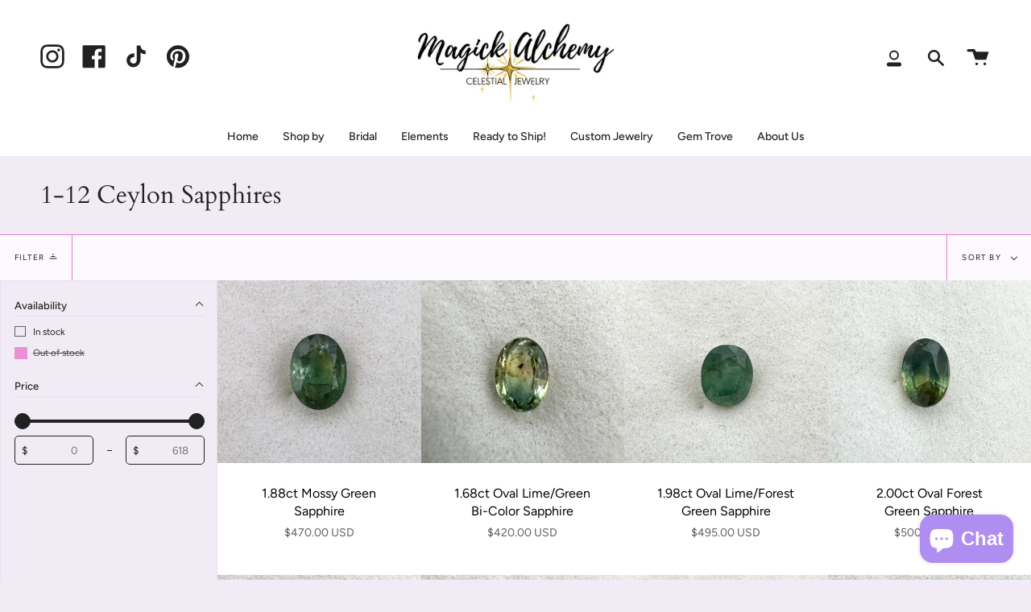

--- FILE ---
content_type: text/html; charset=utf-8
request_url: https://magickalchemy.co/collections/1-12-ceylon-sapphires
body_size: 59393
content:
<!doctype html>
<html class="no-js no-touch supports-no-cookies" lang="en">
<head>
  <link rel="stylesheet" href="https://obscure-escarpment-2240.herokuapp.com/stylesheets/bcpo-front.css">
  <script>var bcpo_product=null;  var bcpo_settings={"fallback":"select1","auto_select":"on","load_main_image":"on","replaceImage":"on","border_style":"round","tooltips":"show","sold_out_style":"transparent","theme":"light","jumbo_colors":"medium","jumbo_images":"medium","circle_swatches":"on","inventory_style":"amazon","override_ajax":"on","add_price_addons":"off","theme2":"on","money_format2":"${{amount}} USD","money_format_without_currency":"${{amount}}","show_currency":"off","global_auto_image_options":"","global_color_options":"","global_colors":[{"key":"","value":"ecf42f"}],"shop_currency":"USD"};var inventory_quantity = [];if(bcpo_product) { for (var i = 0; i < bcpo_product.variants.length; i += 1) { bcpo_product.variants[i].inventory_quantity = inventory_quantity[i]; }}window.bcpo = window.bcpo || {}; bcpo.cart = {"note":null,"attributes":{},"original_total_price":0,"total_price":0,"total_discount":0,"total_weight":0.0,"item_count":0,"items":[],"requires_shipping":false,"currency":"USD","items_subtotal_price":0,"cart_level_discount_applications":[],"checkout_charge_amount":0}; bcpo.ogFormData = FormData;</script>
  <meta charset="UTF-8">
  <meta name="viewport" content="width=device-width, initial-scale=1.0">
  <meta name="theme-color" content="#526fca">
  <link rel="canonical" href="https://magickalchemy.co/collections/1-12-ceylon-sapphires">

  <!-- ======================= Broadcast Theme V3.3.1 ========================= -->

  <link rel="preconnect" href="https://cdn.shopify.com" crossorigin>
  <link rel="preconnect" href="https://fonts.shopify.com" crossorigin>
  <link rel="preconnect" href="https://monorail-edge.shopifysvc.com" crossorigin>

  <link rel="preload" href="//magickalchemy.co/cdn/shop/t/16/assets/lazysizes.js?v=111431644619468174291661192551" as="script">
  <link rel="preload" href="//magickalchemy.co/cdn/shop/t/16/assets/vendor.js?v=54846291969275285991661192551" as="script">
  <link rel="preload" href="//magickalchemy.co/cdn/shop/t/16/assets/theme.js?v=83377917023193053951661192551" as="script">
  <link rel="preload" href="//magickalchemy.co/cdn/shop/t/16/assets/theme.css?v=122153647934742497311661192551" as="style">
    <link rel="shortcut icon" href="//magickalchemy.co/cdn/shop/files/android-chrome-512x512_fd02163b-a720-49ba-84b3-11fae6e800be_32x32.png?v=1648141234" type="image/png" />
  

  <!-- Title and description ================================================ -->
  
  <title>
    
    1-12 Ceylon Sapphires
    
    
    
      &ndash; Magick Alchemy
    
  </title>

  
    <meta name="description" content="Whimsical + Celestial Jewelry | 14K Gold Fine Jewelry | One of a kind | Made in NYC | Birthstone Gem Studs | Unique Engagement Rings | Alternative Bridal - Dainty Everyday Gold Rings | Rose Gold Diamonds | Ethically Sourced - Recycled Gold | Natural Gemstones | Magick | Moonstone - Sapphire - Opal | Witchy Women">
  

  <meta property="og:site_name" content="Magick Alchemy">
<meta property="og:url" content="https://magickalchemy.co/collections/1-12-ceylon-sapphires">
<meta property="og:title" content="1-12 Ceylon Sapphires">
<meta property="og:type" content="product.group">
<meta property="og:description" content="Whimsical + Celestial Jewelry | 14K Gold Fine Jewelry | One of a kind | Made in NYC | Birthstone Gem Studs | Unique Engagement Rings | Alternative Bridal - Dainty Everyday Gold Rings | Rose Gold Diamonds | Ethically Sourced - Recycled Gold | Natural Gemstones | Magick | Moonstone - Sapphire - Opal | Witchy Women"><meta property="og:image" content="http://magickalchemy.co/cdn/shop/files/Copy_of_Copy_of_Final_Magick_Alchemy_copy.png?v=1719257083">
  <meta property="og:image:secure_url" content="https://magickalchemy.co/cdn/shop/files/Copy_of_Copy_of_Final_Magick_Alchemy_copy.png?v=1719257083">
  <meta property="og:image:width" content="3281">
  <meta property="og:image:height" content="1875"><meta name="twitter:card" content="summary_large_image">
<meta name="twitter:title" content="1-12 Ceylon Sapphires">
<meta name="twitter:description" content="Whimsical + Celestial Jewelry | 14K Gold Fine Jewelry | One of a kind | Made in NYC | Birthstone Gem Studs | Unique Engagement Rings | Alternative Bridal - Dainty Everyday Gold Rings | Rose Gold Diamonds | Ethically Sourced - Recycled Gold | Natural Gemstones | Magick | Moonstone - Sapphire - Opal | Witchy Women">

  <!-- CSS ================================================================== -->

  <link href="//magickalchemy.co/cdn/shop/t/16/assets/font-settings.css?v=105101034585530755651762055546" rel="stylesheet" type="text/css" media="all" />

  
<style data-shopify>

:root {--scrollbar-width: 0px;


---color-video-bg: #e4dbeb;


---color-bg: #f0ebf4;
---color-bg-secondary: #fcf9ff;
---color-bg-rgb: 240, 235, 244;

---color-text-dark: #000000;
---color-text: #212121;
---color-text-light: #5f5e60;


/* === Opacity shades of grey ===*/
---color-a5:  rgba(33, 33, 33, 0.05);
---color-a10: rgba(33, 33, 33, 0.1);
---color-a15: rgba(33, 33, 33, 0.15);
---color-a20: rgba(33, 33, 33, 0.2);
---color-a25: rgba(33, 33, 33, 0.25);
---color-a30: rgba(33, 33, 33, 0.3);
---color-a35: rgba(33, 33, 33, 0.35);
---color-a40: rgba(33, 33, 33, 0.4);
---color-a45: rgba(33, 33, 33, 0.45);
---color-a50: rgba(33, 33, 33, 0.5);
---color-a55: rgba(33, 33, 33, 0.55);
---color-a60: rgba(33, 33, 33, 0.6);
---color-a65: rgba(33, 33, 33, 0.65);
---color-a70: rgba(33, 33, 33, 0.7);
---color-a75: rgba(33, 33, 33, 0.75);
---color-a80: rgba(33, 33, 33, 0.8);
---color-a85: rgba(33, 33, 33, 0.85);
---color-a90: rgba(33, 33, 33, 0.9);
---color-a95: rgba(33, 33, 33, 0.95);

---color-border: rgb(232, 123, 208);
---color-border-light: #eba8de;
---color-border-hairline: #e9e1ef;
---color-border-dark: #d726b0;/* === Bright color ===*/
---color-primary: #ab8c52;
---color-primary-hover: #806430;
---color-primary-fade: rgba(171, 140, 82, 0.05);
---color-primary-fade-hover: rgba(171, 140, 82, 0.1);---color-primary-opposite: #ffffff;


/* === Secondary Color ===*/
---color-secondary: #526fca;
---color-secondary-hover: #2746a9;
---color-secondary-fade: rgba(82, 111, 202, 0.05);
---color-secondary-fade-hover: rgba(82, 111, 202, 0.1);---color-secondary-opposite: #ffffff;


/* === link Color ===*/
---color-link: #c915c6;
---color-link-hover: #40b9cc;
---color-link-fade: rgba(201, 21, 198, 0.05);
---color-link-fade-hover: rgba(201, 21, 198, 0.1);---color-link-opposite: #ffffff;


/* === Product grid sale tags ===*/
---color-sale-bg: #f9dee5;
---color-sale-text: #af7b88;---color-sale-text-secondary: #f9dee5;

/* === Product grid badges ===*/
---color-badge-bg: #ffffff;
---color-badge-text: #212121;

/* === Helper colors for form error states ===*/
---color-error: var(---color-primary);
---color-error-bg: var(---color-primary-fade);



  ---radius: 0px;
  ---radius-sm: 0px;


---color-announcement-bg: #ffffff;
---color-announcement-text: #ab8c52;
---color-announcement-border: #e6ddcb;

---color-header-bg: #ffffff;
---color-header-link: #212121;
---color-header-link-hover: #AB8C52;

---color-menu-bg: #ffffff;
---color-menu-border: #ffffff;
---color-menu-link: #212121;
---color-menu-link-hover: #AB8C52;
---color-submenu-bg: #ffffff;
---color-submenu-link: #212121;
---color-submenu-link-hover: #AB8C52;
---color-menu-transparent: #ffffff;

---color-footer-bg: #ffffff;
---color-footer-text: #212121;
---color-footer-link: #212121;
---color-footer-link-hover: #212121;
---color-footer-border: #212121;

/* === Custom Cursor ===*/

--icon-zoom-in: url( "//magickalchemy.co/cdn/shop/t/16/assets/icon-zoom-in.svg?v=126996651526054293301661192551" );
--icon-zoom-out: url( "//magickalchemy.co/cdn/shop/t/16/assets/icon-zoom-out.svg?v=128675709041987423641661192551" );

/* === Typography ===*/
---product-grid-aspect-ratio: 90.0%;
---product-grid-size-piece: 9.0;


---font-weight-body: 400;
---font-weight-body-bold: 500;

---font-stack-body: Figtree, sans-serif;
---font-style-body: normal;
---font-adjust-body: 1.0;

---font-weight-heading: 400;
---font-weight-heading-bold: 700;

---font-stack-heading: Cardo, serif;
---font-style-heading: normal;
---font-adjust-heading: 1.15;

---font-stack-nav: Figtree, sans-serif;
---font-style-nav: normal;
---font-adjust-nav: 1.0;

---font-weight-nav: 400;
---font-weight-nav-bold: 500;

---font-size-base: 1.0rem;
---font-size-base-percent: 1.0;

---ico-select: url("//magickalchemy.co/cdn/shop/t/16/assets/ico-select.svg?v=115630813262522069291661192551");

/* === Parallax ===*/
---parallax-strength-min: 120.0%;
---parallax-strength-max: 130.0%;
}

</style>


  <link href="//magickalchemy.co/cdn/shop/t/16/assets/theme.css?v=122153647934742497311661192551" rel="stylesheet" type="text/css" media="all" />

  <script>
    if (window.navigator.userAgent.indexOf('MSIE ') > 0 || window.navigator.userAgent.indexOf('Trident/') > 0) {
      document.documentElement.className = document.documentElement.className + ' ie';

      var scripts = document.getElementsByTagName('script')[0];
      var polyfill = document.createElement("script");
      polyfill.defer = true;
      polyfill.src = "//magickalchemy.co/cdn/shop/t/16/assets/ie11.js?v=144489047535103983231661192551";

      scripts.parentNode.insertBefore(polyfill, scripts);
    } else {
      document.documentElement.className = document.documentElement.className.replace('no-js', 'js');
    }

    window.lazySizesConfig = window.lazySizesConfig || {};
    window.lazySizesConfig.preloadAfterLoad = true;

    let root = '/';
    if (root[root.length - 1] !== '/') {
      root = root + '/';
    }

    window.theme = {
      routes: {
        root: root,
        cart: '/cart',
        cart_add_url: '/cart/add',
        product_recommendations_url: '/recommendations/products',
        search_url: '/search',
        addresses_url: '/account/addresses'
      },
      assets: {
        photoswipe: '//magickalchemy.co/cdn/shop/t/16/assets/photoswipe.js?v=108660782622152556431661192551',
        smoothscroll: '//magickalchemy.co/cdn/shop/t/16/assets/smoothscroll.js?v=37906625415260927261661192551',
        swatches: '//magickalchemy.co/cdn/shop/t/16/assets/swatches.json?v=153762849283573572451661192551',
        base: "//magickalchemy.co/cdn/shop/t/16/assets/",
        no_image: "//magickalchemy.co/cdn/shopifycloud/storefront/assets/no-image-2048-a2addb12_1024x.gif",
      },
      strings: {
        addToCart: "Add to cart",
        soldOut: "Sold Out",
        from: "From",
        preOrder: "Pre-order",
        sale: "Sale",
        subscription: "Subscription",
        unavailable: "Unavailable",
        unitPrice: "Unit price",
        unitPriceSeparator: "per",
        resultsFor: "Results for",
        noResultsFor: "No results for",
        shippingCalcSubmitButton: "Calculate shipping",
        shippingCalcSubmitButtonDisabled: "Calculating...",
        selectValue: "Select value",
        oneColor: "color",
        otherColor: "colors",
        upsellAddToCart: "Add",
        free: "Free"
      },
      settings: {
        customerLoggedIn: null ? true : false,
        cartDrawerEnabled: true,
        enableQuickAdd: true,
        enableAnimations: true,
        transparentHeader: false,
      },
      moneyFormat: true ? "${{amount}} USD" : "${{amount}}",
      moneyWithCurrencyFormat: "${{amount}} USD",
      info: {
        name: 'broadcast'
      },
      version: '3.3.1'
    };
  </script>

  
    <script src="//magickalchemy.co/cdn/shopifycloud/storefront/assets/themes_support/shopify_common-5f594365.js" defer="defer"></script>
  

  <!-- Theme Javascript ============================================================== -->
  <script src="//magickalchemy.co/cdn/shop/t/16/assets/lazysizes.js?v=111431644619468174291661192551" async="async"></script>
  <script src="//magickalchemy.co/cdn/shop/t/16/assets/vendor.js?v=54846291969275285991661192551" defer="defer"></script>
  <script src="//magickalchemy.co/cdn/shop/t/16/assets/theme.js?v=83377917023193053951661192551" defer="defer"></script>

  <!-- Shopify app scripts =========================================================== -->

  <script>window.performance && window.performance.mark && window.performance.mark('shopify.content_for_header.start');</script><meta name="google-site-verification" content="xNXaaitvZHQKQ1qLQ5Ej9vVXobmPtxXzj5g4VeLs6zQ">
<meta id="shopify-digital-wallet" name="shopify-digital-wallet" content="/16908933/digital_wallets/dialog">
<meta name="shopify-checkout-api-token" content="1182ce7c17769322a89fd70b13799646">
<meta id="in-context-paypal-metadata" data-shop-id="16908933" data-venmo-supported="false" data-environment="production" data-locale="en_US" data-paypal-v4="true" data-currency="USD">
<link rel="alternate" type="application/atom+xml" title="Feed" href="/collections/1-12-ceylon-sapphires.atom" />
<link rel="alternate" type="application/json+oembed" href="https://magickalchemy.co/collections/1-12-ceylon-sapphires.oembed">
<script async="async" src="/checkouts/internal/preloads.js?locale=en-US"></script>
<link rel="preconnect" href="https://shop.app" crossorigin="anonymous">
<script async="async" src="https://shop.app/checkouts/internal/preloads.js?locale=en-US&shop_id=16908933" crossorigin="anonymous"></script>
<script id="apple-pay-shop-capabilities" type="application/json">{"shopId":16908933,"countryCode":"US","currencyCode":"USD","merchantCapabilities":["supports3DS"],"merchantId":"gid:\/\/shopify\/Shop\/16908933","merchantName":"Magick Alchemy","requiredBillingContactFields":["postalAddress","email","phone"],"requiredShippingContactFields":["postalAddress","email","phone"],"shippingType":"shipping","supportedNetworks":["visa","masterCard","amex","discover","elo","jcb"],"total":{"type":"pending","label":"Magick Alchemy","amount":"1.00"},"shopifyPaymentsEnabled":true,"supportsSubscriptions":true}</script>
<script id="shopify-features" type="application/json">{"accessToken":"1182ce7c17769322a89fd70b13799646","betas":["rich-media-storefront-analytics"],"domain":"magickalchemy.co","predictiveSearch":true,"shopId":16908933,"locale":"en"}</script>
<script>var Shopify = Shopify || {};
Shopify.shop = "magick-alchemy.myshopify.com";
Shopify.locale = "en";
Shopify.currency = {"active":"USD","rate":"1.0"};
Shopify.country = "US";
Shopify.theme = {"name":"Broadcast","id":134920372474,"schema_name":"Broadcast","schema_version":"3.3.1","theme_store_id":868,"role":"main"};
Shopify.theme.handle = "null";
Shopify.theme.style = {"id":null,"handle":null};
Shopify.cdnHost = "magickalchemy.co/cdn";
Shopify.routes = Shopify.routes || {};
Shopify.routes.root = "/";</script>
<script type="module">!function(o){(o.Shopify=o.Shopify||{}).modules=!0}(window);</script>
<script>!function(o){function n(){var o=[];function n(){o.push(Array.prototype.slice.apply(arguments))}return n.q=o,n}var t=o.Shopify=o.Shopify||{};t.loadFeatures=n(),t.autoloadFeatures=n()}(window);</script>
<script>
  window.ShopifyPay = window.ShopifyPay || {};
  window.ShopifyPay.apiHost = "shop.app\/pay";
  window.ShopifyPay.redirectState = null;
</script>
<script id="shop-js-analytics" type="application/json">{"pageType":"collection"}</script>
<script defer="defer" async type="module" src="//magickalchemy.co/cdn/shopifycloud/shop-js/modules/v2/client.init-shop-cart-sync_BdyHc3Nr.en.esm.js"></script>
<script defer="defer" async type="module" src="//magickalchemy.co/cdn/shopifycloud/shop-js/modules/v2/chunk.common_Daul8nwZ.esm.js"></script>
<script type="module">
  await import("//magickalchemy.co/cdn/shopifycloud/shop-js/modules/v2/client.init-shop-cart-sync_BdyHc3Nr.en.esm.js");
await import("//magickalchemy.co/cdn/shopifycloud/shop-js/modules/v2/chunk.common_Daul8nwZ.esm.js");

  window.Shopify.SignInWithShop?.initShopCartSync?.({"fedCMEnabled":true,"windoidEnabled":true});

</script>
<script>
  window.Shopify = window.Shopify || {};
  if (!window.Shopify.featureAssets) window.Shopify.featureAssets = {};
  window.Shopify.featureAssets['shop-js'] = {"shop-cart-sync":["modules/v2/client.shop-cart-sync_QYOiDySF.en.esm.js","modules/v2/chunk.common_Daul8nwZ.esm.js"],"init-fed-cm":["modules/v2/client.init-fed-cm_DchLp9rc.en.esm.js","modules/v2/chunk.common_Daul8nwZ.esm.js"],"shop-button":["modules/v2/client.shop-button_OV7bAJc5.en.esm.js","modules/v2/chunk.common_Daul8nwZ.esm.js"],"init-windoid":["modules/v2/client.init-windoid_DwxFKQ8e.en.esm.js","modules/v2/chunk.common_Daul8nwZ.esm.js"],"shop-cash-offers":["modules/v2/client.shop-cash-offers_DWtL6Bq3.en.esm.js","modules/v2/chunk.common_Daul8nwZ.esm.js","modules/v2/chunk.modal_CQq8HTM6.esm.js"],"shop-toast-manager":["modules/v2/client.shop-toast-manager_CX9r1SjA.en.esm.js","modules/v2/chunk.common_Daul8nwZ.esm.js"],"init-shop-email-lookup-coordinator":["modules/v2/client.init-shop-email-lookup-coordinator_UhKnw74l.en.esm.js","modules/v2/chunk.common_Daul8nwZ.esm.js"],"pay-button":["modules/v2/client.pay-button_DzxNnLDY.en.esm.js","modules/v2/chunk.common_Daul8nwZ.esm.js"],"avatar":["modules/v2/client.avatar_BTnouDA3.en.esm.js"],"init-shop-cart-sync":["modules/v2/client.init-shop-cart-sync_BdyHc3Nr.en.esm.js","modules/v2/chunk.common_Daul8nwZ.esm.js"],"shop-login-button":["modules/v2/client.shop-login-button_D8B466_1.en.esm.js","modules/v2/chunk.common_Daul8nwZ.esm.js","modules/v2/chunk.modal_CQq8HTM6.esm.js"],"init-customer-accounts-sign-up":["modules/v2/client.init-customer-accounts-sign-up_C8fpPm4i.en.esm.js","modules/v2/client.shop-login-button_D8B466_1.en.esm.js","modules/v2/chunk.common_Daul8nwZ.esm.js","modules/v2/chunk.modal_CQq8HTM6.esm.js"],"init-shop-for-new-customer-accounts":["modules/v2/client.init-shop-for-new-customer-accounts_CVTO0Ztu.en.esm.js","modules/v2/client.shop-login-button_D8B466_1.en.esm.js","modules/v2/chunk.common_Daul8nwZ.esm.js","modules/v2/chunk.modal_CQq8HTM6.esm.js"],"init-customer-accounts":["modules/v2/client.init-customer-accounts_dRgKMfrE.en.esm.js","modules/v2/client.shop-login-button_D8B466_1.en.esm.js","modules/v2/chunk.common_Daul8nwZ.esm.js","modules/v2/chunk.modal_CQq8HTM6.esm.js"],"shop-follow-button":["modules/v2/client.shop-follow-button_CkZpjEct.en.esm.js","modules/v2/chunk.common_Daul8nwZ.esm.js","modules/v2/chunk.modal_CQq8HTM6.esm.js"],"lead-capture":["modules/v2/client.lead-capture_BntHBhfp.en.esm.js","modules/v2/chunk.common_Daul8nwZ.esm.js","modules/v2/chunk.modal_CQq8HTM6.esm.js"],"checkout-modal":["modules/v2/client.checkout-modal_CfxcYbTm.en.esm.js","modules/v2/chunk.common_Daul8nwZ.esm.js","modules/v2/chunk.modal_CQq8HTM6.esm.js"],"shop-login":["modules/v2/client.shop-login_Da4GZ2H6.en.esm.js","modules/v2/chunk.common_Daul8nwZ.esm.js","modules/v2/chunk.modal_CQq8HTM6.esm.js"],"payment-terms":["modules/v2/client.payment-terms_MV4M3zvL.en.esm.js","modules/v2/chunk.common_Daul8nwZ.esm.js","modules/v2/chunk.modal_CQq8HTM6.esm.js"]};
</script>
<script>(function() {
  var isLoaded = false;
  function asyncLoad() {
    if (isLoaded) return;
    isLoaded = true;
    var urls = ["https:\/\/embed.tawk.to\/widget-script\/586d797ae8239e1d976a738f\/default.js?shop=magick-alchemy.myshopify.com","https:\/\/chimpstatic.com\/mcjs-connected\/js\/users\/a4254d1f08f0959aad593402e\/fc745816736b75be97df50e17.js?shop=magick-alchemy.myshopify.com","https:\/\/www.paypal.com\/tagmanager\/pptm.js?id=0ebacc61-52c8-11e8-ad42-ab33fdf06039\u0026shop=magick-alchemy.myshopify.com","https:\/\/shopify.covet.pics\/covet-pics-widget-inject.js?shop=magick-alchemy.myshopify.com","https:\/\/cdn.nfcube.com\/511cfd2e95f781718ed9bc38e5373fae.js?shop=magick-alchemy.myshopify.com","https:\/\/services.nofraud.com\/js\/device.js?shop=magick-alchemy.myshopify.com","\/\/cdn.shopify.com\/proxy\/d1679d45b6205a22e1c9c70bacce7b36c0ce96dd62dbd237b2454484d74a65a0\/obscure-escarpment-2240.herokuapp.com\/js\/best_custom_product_options.js?shop=magick-alchemy.myshopify.com\u0026sp-cache-control=cHVibGljLCBtYXgtYWdlPTkwMA","https:\/\/omnisnippet1.com\/platforms\/shopify.js?source=scriptTag\u0026v=2025-05-15T12\u0026shop=magick-alchemy.myshopify.com"];
    for (var i = 0; i < urls.length; i++) {
      var s = document.createElement('script');
      s.type = 'text/javascript';
      s.async = true;
      s.src = urls[i];
      var x = document.getElementsByTagName('script')[0];
      x.parentNode.insertBefore(s, x);
    }
  };
  if(window.attachEvent) {
    window.attachEvent('onload', asyncLoad);
  } else {
    window.addEventListener('load', asyncLoad, false);
  }
})();</script>
<script id="__st">var __st={"a":16908933,"offset":-18000,"reqid":"3f9b81a5-5892-468d-9a8d-58cf4c0b790d-1769030011","pageurl":"magickalchemy.co\/collections\/1-12-ceylon-sapphires","u":"512ce99d108a","p":"collection","rtyp":"collection","rid":427353407738};</script>
<script>window.ShopifyPaypalV4VisibilityTracking = true;</script>
<script id="captcha-bootstrap">!function(){'use strict';const t='contact',e='account',n='new_comment',o=[[t,t],['blogs',n],['comments',n],[t,'customer']],c=[[e,'customer_login'],[e,'guest_login'],[e,'recover_customer_password'],[e,'create_customer']],r=t=>t.map((([t,e])=>`form[action*='/${t}']:not([data-nocaptcha='true']) input[name='form_type'][value='${e}']`)).join(','),a=t=>()=>t?[...document.querySelectorAll(t)].map((t=>t.form)):[];function s(){const t=[...o],e=r(t);return a(e)}const i='password',u='form_key',d=['recaptcha-v3-token','g-recaptcha-response','h-captcha-response',i],f=()=>{try{return window.sessionStorage}catch{return}},m='__shopify_v',_=t=>t.elements[u];function p(t,e,n=!1){try{const o=window.sessionStorage,c=JSON.parse(o.getItem(e)),{data:r}=function(t){const{data:e,action:n}=t;return t[m]||n?{data:e,action:n}:{data:t,action:n}}(c);for(const[e,n]of Object.entries(r))t.elements[e]&&(t.elements[e].value=n);n&&o.removeItem(e)}catch(o){console.error('form repopulation failed',{error:o})}}const l='form_type',E='cptcha';function T(t){t.dataset[E]=!0}const w=window,h=w.document,L='Shopify',v='ce_forms',y='captcha';let A=!1;((t,e)=>{const n=(g='f06e6c50-85a8-45c8-87d0-21a2b65856fe',I='https://cdn.shopify.com/shopifycloud/storefront-forms-hcaptcha/ce_storefront_forms_captcha_hcaptcha.v1.5.2.iife.js',D={infoText:'Protected by hCaptcha',privacyText:'Privacy',termsText:'Terms'},(t,e,n)=>{const o=w[L][v],c=o.bindForm;if(c)return c(t,g,e,D).then(n);var r;o.q.push([[t,g,e,D],n]),r=I,A||(h.body.append(Object.assign(h.createElement('script'),{id:'captcha-provider',async:!0,src:r})),A=!0)});var g,I,D;w[L]=w[L]||{},w[L][v]=w[L][v]||{},w[L][v].q=[],w[L][y]=w[L][y]||{},w[L][y].protect=function(t,e){n(t,void 0,e),T(t)},Object.freeze(w[L][y]),function(t,e,n,w,h,L){const[v,y,A,g]=function(t,e,n){const i=e?o:[],u=t?c:[],d=[...i,...u],f=r(d),m=r(i),_=r(d.filter((([t,e])=>n.includes(e))));return[a(f),a(m),a(_),s()]}(w,h,L),I=t=>{const e=t.target;return e instanceof HTMLFormElement?e:e&&e.form},D=t=>v().includes(t);t.addEventListener('submit',(t=>{const e=I(t);if(!e)return;const n=D(e)&&!e.dataset.hcaptchaBound&&!e.dataset.recaptchaBound,o=_(e),c=g().includes(e)&&(!o||!o.value);(n||c)&&t.preventDefault(),c&&!n&&(function(t){try{if(!f())return;!function(t){const e=f();if(!e)return;const n=_(t);if(!n)return;const o=n.value;o&&e.removeItem(o)}(t);const e=Array.from(Array(32),(()=>Math.random().toString(36)[2])).join('');!function(t,e){_(t)||t.append(Object.assign(document.createElement('input'),{type:'hidden',name:u})),t.elements[u].value=e}(t,e),function(t,e){const n=f();if(!n)return;const o=[...t.querySelectorAll(`input[type='${i}']`)].map((({name:t})=>t)),c=[...d,...o],r={};for(const[a,s]of new FormData(t).entries())c.includes(a)||(r[a]=s);n.setItem(e,JSON.stringify({[m]:1,action:t.action,data:r}))}(t,e)}catch(e){console.error('failed to persist form',e)}}(e),e.submit())}));const S=(t,e)=>{t&&!t.dataset[E]&&(n(t,e.some((e=>e===t))),T(t))};for(const o of['focusin','change'])t.addEventListener(o,(t=>{const e=I(t);D(e)&&S(e,y())}));const B=e.get('form_key'),M=e.get(l),P=B&&M;t.addEventListener('DOMContentLoaded',(()=>{const t=y();if(P)for(const e of t)e.elements[l].value===M&&p(e,B);[...new Set([...A(),...v().filter((t=>'true'===t.dataset.shopifyCaptcha))])].forEach((e=>S(e,t)))}))}(h,new URLSearchParams(w.location.search),n,t,e,['guest_login'])})(!0,!0)}();</script>
<script integrity="sha256-4kQ18oKyAcykRKYeNunJcIwy7WH5gtpwJnB7kiuLZ1E=" data-source-attribution="shopify.loadfeatures" defer="defer" src="//magickalchemy.co/cdn/shopifycloud/storefront/assets/storefront/load_feature-a0a9edcb.js" crossorigin="anonymous"></script>
<script crossorigin="anonymous" defer="defer" src="//magickalchemy.co/cdn/shopifycloud/storefront/assets/shopify_pay/storefront-65b4c6d7.js?v=20250812"></script>
<script data-source-attribution="shopify.dynamic_checkout.dynamic.init">var Shopify=Shopify||{};Shopify.PaymentButton=Shopify.PaymentButton||{isStorefrontPortableWallets:!0,init:function(){window.Shopify.PaymentButton.init=function(){};var t=document.createElement("script");t.src="https://magickalchemy.co/cdn/shopifycloud/portable-wallets/latest/portable-wallets.en.js",t.type="module",document.head.appendChild(t)}};
</script>
<script data-source-attribution="shopify.dynamic_checkout.buyer_consent">
  function portableWalletsHideBuyerConsent(e){var t=document.getElementById("shopify-buyer-consent"),n=document.getElementById("shopify-subscription-policy-button");t&&n&&(t.classList.add("hidden"),t.setAttribute("aria-hidden","true"),n.removeEventListener("click",e))}function portableWalletsShowBuyerConsent(e){var t=document.getElementById("shopify-buyer-consent"),n=document.getElementById("shopify-subscription-policy-button");t&&n&&(t.classList.remove("hidden"),t.removeAttribute("aria-hidden"),n.addEventListener("click",e))}window.Shopify?.PaymentButton&&(window.Shopify.PaymentButton.hideBuyerConsent=portableWalletsHideBuyerConsent,window.Shopify.PaymentButton.showBuyerConsent=portableWalletsShowBuyerConsent);
</script>
<script data-source-attribution="shopify.dynamic_checkout.cart.bootstrap">document.addEventListener("DOMContentLoaded",(function(){function t(){return document.querySelector("shopify-accelerated-checkout-cart, shopify-accelerated-checkout")}if(t())Shopify.PaymentButton.init();else{new MutationObserver((function(e,n){t()&&(Shopify.PaymentButton.init(),n.disconnect())})).observe(document.body,{childList:!0,subtree:!0})}}));
</script>
<link id="shopify-accelerated-checkout-styles" rel="stylesheet" media="screen" href="https://magickalchemy.co/cdn/shopifycloud/portable-wallets/latest/accelerated-checkout-backwards-compat.css" crossorigin="anonymous">
<style id="shopify-accelerated-checkout-cart">
        #shopify-buyer-consent {
  margin-top: 1em;
  display: inline-block;
  width: 100%;
}

#shopify-buyer-consent.hidden {
  display: none;
}

#shopify-subscription-policy-button {
  background: none;
  border: none;
  padding: 0;
  text-decoration: underline;
  font-size: inherit;
  cursor: pointer;
}

#shopify-subscription-policy-button::before {
  box-shadow: none;
}

      </style>

<script>window.performance && window.performance.mark && window.performance.mark('shopify.content_for_header.end');</script>
  
<!-- BEGIN app block: shopify://apps/gsc-countdown-timer/blocks/countdown-bar/58dc5b1b-43d2-4209-b1f3-52aff31643ed --><style>
  .gta-block__error {
    display: flex;
    flex-flow: column nowrap;
    gap: 12px;
    padding: 32px;
    border-radius: 12px;
    margin: 12px 0;
    background-color: #fff1e3;
    color: #412d00;
  }

  .gta-block__error-title {
    font-size: 18px;
    font-weight: 600;
    line-height: 28px;
  }

  .gta-block__error-body {
    font-size: 14px;
    line-height: 24px;
  }
</style>

<script>
  (function () {
    try {
      window.GSC_COUNTDOWN_META = {
        product_collections: null,
        product_tags: null,
      };

      const widgets = [{"key":"GSC-EMBED-DDVeQKkmgCKY","type":"embed","timer":{"date":"2025-04-26T00:00:00.000-04:00","mode":"date","hours":1,"onEnd":"hide","minutes":0,"seconds":0,"recurring":{"endHours":0,"endMinutes":0,"repeatDays":[],"startHours":0,"startMinutes":0},"scheduling":{"end":null,"start":null}},"content":{"align":"center","items":[{"id":"text-CzQiuqlTkgQm","icon":{"type":"timer-solid","color":"#de3813","enabled":false},"type":"text","align":"center","color":"#000000","value":"20% off Earth Day Sale ends in  {{Timer}} Discount is automatically applied! ","enabled":true,"padding":{"mobile":{},"desktop":{}},"fontFamily":"font1","fontWeight":"400","textTransform":"unset","mobileFontSize":"16px","desktopFontSize":"16px","mobileLineHeight":"1.3","desktopLineHeight":"1.3","mobileLetterSpacing":"0","desktopLetterSpacing":"0"},{"id":"timer-GJYCpQJShFeM","type":"timer","view":"text","border":{"size":"1px","color":"#de3813","enabled":false},"digits":{"color":"#de3813","fontSize":"58px","fontFamily":"font2","fontWeight":"600"},"labels":{"days":"D","color":"#5d6ac0","hours":"H","enabled":false,"minutes":"M","seconds":"S","fontSize":"20px","fontFamily":"font3","fontWeight":"500","textTransform":"unset"},"layout":"separate","margin":{"mobile":{"top":"4px"},"desktop":{"top":"4px","left":"4px","right":"4px","bottom":"4px"}},"radius":{"value":"12px","enabled":true},"shadow":{"type":"","color":"black","enabled":true},"enabled":true,"padding":{"mobile":{"bottom":"0px"},"desktop":{"top":"0px","left":"0px","right":"4px","bottom":"0px"}},"fontSize":{"mobile":"16px","desktop":"18px"},"separator":{"type":"colon","color":"#de3813","enabled":true},"background":{"blur":"0px","color":"#ffe5e0","enabled":true},"unitFormat":"d:h:m:s","mobileWidth":"68px","desktopWidth":"76px"},{"id":"coupon-cdHwNTddSGAq","code":"PASTE YOUR CODE","icon":{"type":"tag","color":"#8e24aa","enabled":true},"type":"coupon","label":"SDQ863428","action":"copy","border":{"size":"1px","color":"#de3813","enabled":false},"margin":{"mobile":{"top":"0px","left":"0px","right":"0px","bottom":"0px"},"desktop":{"top":"0px","left":"4px","right":"0px","bottom":"0px"}},"radius":{"value":"4px","enabled":true},"enabled":false,"padding":{"mobile":{"top":"2px","left":"6px","right":"6px","bottom":"2px"},"desktop":{"top":"0px","left":"0px","right":"0px","bottom":"0px"}},"textColor":"#de3813","background":{"blur":"0px","color":"#ffe5e0","enabled":false},"fontFamily":"font1","fontWeight":"700","textTransform":"uppercase","mobileFontSize":"14px","desktopFontSize":"16px"}],"border":{"size":"1px","color":"#de3813","enabled":false},"layout":"column","margin":{"mobile":{"top":"0px","left":"0px","right":"0px","bottom":"0px"},"desktop":{"top":"0px","left":"0px","right":"0px","bottom":"0px"}},"radius":{"value":"0px","enabled":true},"padding":{"mobile":{"top":"12px","left":"8px","right":"8px","bottom":"12px"},"desktop":{"top":"8px","left":"8px","right":"8px","bottom":"8px"}},"mobileGap":"6px","background":{"src":null,"blur":"0px","source":"color","bgColor":"#c9e6c9","enabled":true,"overlayColor":"rgba(0,0,0,0)"},"desktopGap":"6px","mobileWidth":"100%","desktopWidth":"400px"},"enabled":false,"general":{"font1":"inherit","font2":"inherit","font3":"inherit","preset":"embed1","breakpoint":"768px"},"section":null,"userCss":"","targeting":null},{"bar":{"sticky":false,"justify":"space-evenly","position":"top","closeButton":{"color":"#946dff","enabled":true}},"key":"GSC-BAR-NJltXAZKaSaI","type":"bar","timer":{"date":"2025-04-26T00:00:00.000-04:00","mode":"date","hours":72,"onEnd":"hide","minutes":0,"seconds":0,"recurring":{"endHours":0,"endMinutes":0,"repeatDays":[],"startHours":0,"startMinutes":0},"scheduling":{"end":null,"start":null}},"content":{"align":"center","items":[{"id":"text-bZgfRvCMYPnD","type":"text","align":"left","color":"#ffeb3c","value":"20% off Earth Day","enabled":true,"padding":{"mobile":{},"desktop":{}},"fontFamily":"font1","fontWeight":"700","textTransform":"unset","mobileFontSize":"16px","desktopFontSize":"30px","mobileLineHeight":"1.3","desktopLineHeight":"1.2","mobileLetterSpacing":"0","desktopLetterSpacing":"0"},{"id":"text-WePVKCNBBJbj","type":"text","align":"left","color":"#fdee57","value":"Sale ends in:","enabled":true,"padding":{"mobile":{},"desktop":{}},"fontFamily":"font1","fontWeight":"400","textTransform":"unset","mobileFontSize":"12px","desktopFontSize":"15px","mobileLineHeight":"1.3","desktopLineHeight":"1.3","mobileLetterSpacing":"0","desktopLetterSpacing":"0"},{"id":"timer-CFkkkiqwkIvL","type":"timer","view":"custom","border":{"size":"2px","color":"#FFFFFF","enabled":false},"digits":{"color":"#ffeb3c","fontSize":"56px","fontFamily":"font1","fontWeight":"600"},"labels":{"days":"Days","color":"#ffeb3c","hours":"Hours","enabled":true,"minutes":"Minutes","seconds":"Seconds","fontSize":"15px","fontFamily":"font1","fontWeight":"500","textTransform":"uppercase"},"layout":"separate","margin":{"mobile":{},"desktop":{}},"radius":{"value":"18px","enabled":true},"shadow":{"type":"","color":"black","enabled":true},"enabled":true,"padding":{"mobile":{},"desktop":{"top":"0px"}},"fontSize":{"mobile":"14px","desktop":"18px"},"separator":{"type":"colon","color":"#ffeb3c","enabled":true},"background":{"blur":"2px","color":"#282828","enabled":false},"unitFormat":"d:h:m:s","mobileWidth":"160px","desktopWidth":"310px"},{"id":"button-nvWARSjVHycg","href":"https:\/\/shopify.com","type":"button","label":"Shop now","width":"content","border":{"size":"2px","color":"#000000","enabled":false},"margin":{"mobile":{"top":"0px","left":"0px","right":"0px","bottom":"0px"},"desktop":{"top":"0px","left":"0px","right":"0px","bottom":"0px"}},"radius":{"value":"60px","enabled":true},"target":"_self","enabled":false,"padding":{"mobile":{"top":"8px","left":"12px","right":"12px","bottom":"8px"},"desktop":{"top":"16px","left":"32px","right":"32px","bottom":"16px"}},"textColor":"#5e12b1","background":{"blur":"0px","color":"#ffeb3c","enabled":true},"fontFamily":"font1","fontWeight":"600","textTransform":"uppercase","mobileFontSize":"12px","desktopFontSize":"14px","mobileLetterSpacing":"0","desktopLetterSpacing":"0"},{"id":"coupon-pjtSuhsJNJxy","code":"PASTE YOUR CODE","icon":{"type":"discount","enabled":true},"type":"coupon","label":"Save 35%","action":"copy","border":{"size":"2px","color":"#ffda3a","enabled":true},"margin":{"mobile":{"top":"0px","left":"0px","right":"0px","bottom":"0px"},"desktop":{"top":"0px","left":"0px","right":"0px","bottom":"0px"}},"radius":{"value":"60px","enabled":true},"enabled":false,"padding":{"mobile":{"top":"4px","left":"12px","right":"12px","bottom":"4px"},"desktop":{"top":"6px","left":"16px","right":"16px","bottom":"6px"}},"textColor":"#ffeb3d","background":{"blur":"0px","color":"#da3736","enabled":false},"fontFamily":"font1","fontWeight":"600","textTransform":"uppercase","mobileFontSize":"12px","desktopFontSize":"25px"}],"border":{"size":"1px","color":"#000000","enabled":false},"layout":"column","margin":{"mobile":{"top":"0px","left":"0px","right":"0px","bottom":"0px"},"desktop":{"top":"0px","left":"0px","right":"0px","bottom":"0px"}},"radius":{"value":"8px","enabled":false},"padding":{"mobile":{"top":"4px","left":"0px","right":"0px","bottom":"4px"},"desktop":{"top":"4px","left":"32px","right":"32px","bottom":"4px"}},"mobileGap":"6px","background":{"src":null,"blur":"8px","source":"color","bgColor":"#66ba6a","enabled":true,"overlayColor":"rgba(0,0,0,0)"},"desktopGap":"24px","mobileWidth":"100%","desktopWidth":"400px"},"enabled":false,"general":{"font1":"Righteous, cursive","font2":"inherit","font3":"inherit","preset":"bar5","breakpoint":"768px"},"section":null,"userCss":"","targeting":{"geo":null,"pages":{"cart":true,"home":true,"other":true,"password":true,"products":{"mode":"all","tags":[],"enabled":true,"specificProducts":[],"productsInCollections":[]},"collections":{"mode":"all","items":[],"enabled":true}}}}];

      if (Array.isArray(window.GSC_COUNTDOWN_WIDGETS)) {
        window.GSC_COUNTDOWN_WIDGETS.push(...widgets);
      } else {
        window.GSC_COUNTDOWN_WIDGETS = widgets || [];
      }
    } catch (e) {
      console.log(e);
    }
  })();
</script>


<!-- END app block --><!-- BEGIN app block: shopify://apps/klaviyo-email-marketing-sms/blocks/klaviyo-onsite-embed/2632fe16-c075-4321-a88b-50b567f42507 -->












  <script async src="https://static.klaviyo.com/onsite/js/T4tKhZ/klaviyo.js?company_id=T4tKhZ"></script>
  <script>!function(){if(!window.klaviyo){window._klOnsite=window._klOnsite||[];try{window.klaviyo=new Proxy({},{get:function(n,i){return"push"===i?function(){var n;(n=window._klOnsite).push.apply(n,arguments)}:function(){for(var n=arguments.length,o=new Array(n),w=0;w<n;w++)o[w]=arguments[w];var t="function"==typeof o[o.length-1]?o.pop():void 0,e=new Promise((function(n){window._klOnsite.push([i].concat(o,[function(i){t&&t(i),n(i)}]))}));return e}}})}catch(n){window.klaviyo=window.klaviyo||[],window.klaviyo.push=function(){var n;(n=window._klOnsite).push.apply(n,arguments)}}}}();</script>

  




  <script>
    window.klaviyoReviewsProductDesignMode = false
  </script>







<!-- END app block --><!-- BEGIN app block: shopify://apps/judge-me-reviews/blocks/judgeme_core/61ccd3b1-a9f2-4160-9fe9-4fec8413e5d8 --><!-- Start of Judge.me Core -->






<link rel="dns-prefetch" href="https://cdnwidget.judge.me">
<link rel="dns-prefetch" href="https://cdn.judge.me">
<link rel="dns-prefetch" href="https://cdn1.judge.me">
<link rel="dns-prefetch" href="https://api.judge.me">

<script data-cfasync='false' class='jdgm-settings-script'>window.jdgmSettings={"pagination":5,"disable_web_reviews":false,"badge_no_review_text":"No reviews","badge_n_reviews_text":"{{ n }} review/reviews","hide_badge_preview_if_no_reviews":true,"badge_hide_text":false,"enforce_center_preview_badge":false,"widget_title":"Customer Reviews","widget_open_form_text":"Write a review","widget_close_form_text":"Cancel review","widget_refresh_page_text":"Refresh page","widget_summary_text":"Based on {{ number_of_reviews }} review/reviews","widget_no_review_text":"Be the first to write a review","widget_name_field_text":"Display name","widget_verified_name_field_text":"Verified Name (public)","widget_name_placeholder_text":"Display name","widget_required_field_error_text":"This field is required.","widget_email_field_text":"Email address","widget_verified_email_field_text":"Verified Email (private, can not be edited)","widget_email_placeholder_text":"Your email address","widget_email_field_error_text":"Please enter a valid email address.","widget_rating_field_text":"Rating","widget_review_title_field_text":"Review Title","widget_review_title_placeholder_text":"Give your review a title","widget_review_body_field_text":"Review content","widget_review_body_placeholder_text":"Start writing here...","widget_pictures_field_text":"Picture/Video (optional)","widget_submit_review_text":"Submit Review","widget_submit_verified_review_text":"Submit Verified Review","widget_submit_success_msg_with_auto_publish":"Thank you! Please refresh the page in a few moments to see your review. You can remove or edit your review by logging into \u003ca href='https://judge.me/login' target='_blank' rel='nofollow noopener'\u003eJudge.me\u003c/a\u003e","widget_submit_success_msg_no_auto_publish":"Thank you! Your review will be published as soon as it is approved by the shop admin. You can remove or edit your review by logging into \u003ca href='https://judge.me/login' target='_blank' rel='nofollow noopener'\u003eJudge.me\u003c/a\u003e","widget_show_default_reviews_out_of_total_text":"Showing {{ n_reviews_shown }} out of {{ n_reviews }} reviews.","widget_show_all_link_text":"Show all","widget_show_less_link_text":"Show less","widget_author_said_text":"{{ reviewer_name }} said:","widget_days_text":"{{ n }} days ago","widget_weeks_text":"{{ n }} week/weeks ago","widget_months_text":"{{ n }} month/months ago","widget_years_text":"{{ n }} year/years ago","widget_yesterday_text":"Yesterday","widget_today_text":"Today","widget_replied_text":"\u003e\u003e {{ shop_name }} replied:","widget_read_more_text":"Read more","widget_reviewer_name_as_initial":"","widget_rating_filter_color":"#fbcd0a","widget_rating_filter_see_all_text":"See all reviews","widget_sorting_most_recent_text":"Most Recent","widget_sorting_highest_rating_text":"Highest Rating","widget_sorting_lowest_rating_text":"Lowest Rating","widget_sorting_with_pictures_text":"Only Pictures","widget_sorting_most_helpful_text":"Most Helpful","widget_open_question_form_text":"Ask a question","widget_reviews_subtab_text":"Reviews","widget_questions_subtab_text":"Questions","widget_question_label_text":"Question","widget_answer_label_text":"Answer","widget_question_placeholder_text":"Write your question here","widget_submit_question_text":"Submit Question","widget_question_submit_success_text":"Thank you for your question! We will notify you once it gets answered.","verified_badge_text":"Verified","verified_badge_bg_color":"","verified_badge_text_color":"","verified_badge_placement":"left-of-reviewer-name","widget_review_max_height":"","widget_hide_border":false,"widget_social_share":false,"widget_thumb":false,"widget_review_location_show":false,"widget_location_format":"","all_reviews_include_out_of_store_products":true,"all_reviews_out_of_store_text":"(out of store)","all_reviews_pagination":100,"all_reviews_product_name_prefix_text":"about","enable_review_pictures":true,"enable_question_anwser":false,"widget_theme":"default","review_date_format":"mm/dd/yyyy","default_sort_method":"most-recent","widget_product_reviews_subtab_text":"Product Reviews","widget_shop_reviews_subtab_text":"Shop Reviews","widget_other_products_reviews_text":"Reviews for other products","widget_store_reviews_subtab_text":"Store reviews","widget_no_store_reviews_text":"This store hasn't received any reviews yet","widget_web_restriction_product_reviews_text":"This product hasn't received any reviews yet","widget_no_items_text":"No items found","widget_show_more_text":"Show more","widget_write_a_store_review_text":"Write a Store Review","widget_other_languages_heading":"Reviews in Other Languages","widget_translate_review_text":"Translate review to {{ language }}","widget_translating_review_text":"Translating...","widget_show_original_translation_text":"Show original ({{ language }})","widget_translate_review_failed_text":"Review couldn't be translated.","widget_translate_review_retry_text":"Retry","widget_translate_review_try_again_later_text":"Try again later","show_product_url_for_grouped_product":false,"widget_sorting_pictures_first_text":"Pictures First","show_pictures_on_all_rev_page_mobile":false,"show_pictures_on_all_rev_page_desktop":false,"floating_tab_hide_mobile_install_preference":false,"floating_tab_button_name":"★ Reviews","floating_tab_title":"Let customers speak for us","floating_tab_button_color":"","floating_tab_button_background_color":"","floating_tab_url":"","floating_tab_url_enabled":false,"floating_tab_tab_style":"text","all_reviews_text_badge_text":"Customers rate us {{ shop.metafields.judgeme.all_reviews_rating | round: 1 }}/5 based on {{ shop.metafields.judgeme.all_reviews_count }} reviews.","all_reviews_text_badge_text_branded_style":"{{ shop.metafields.judgeme.all_reviews_rating | round: 1 }} out of 5 stars based on {{ shop.metafields.judgeme.all_reviews_count }} reviews","is_all_reviews_text_badge_a_link":false,"show_stars_for_all_reviews_text_badge":false,"all_reviews_text_badge_url":"","all_reviews_text_style":"branded","all_reviews_text_color_style":"judgeme_brand_color","all_reviews_text_color":"#108474","all_reviews_text_show_jm_brand":true,"featured_carousel_show_header":true,"featured_carousel_title":"Let customers speak for us","testimonials_carousel_title":"Customers are saying","videos_carousel_title":"Real customer stories","cards_carousel_title":"Customers are saying","featured_carousel_count_text":"from {{ n }} reviews","featured_carousel_add_link_to_all_reviews_page":false,"featured_carousel_url":"","featured_carousel_show_images":true,"featured_carousel_autoslide_interval":5,"featured_carousel_arrows_on_the_sides":false,"featured_carousel_height":250,"featured_carousel_width":80,"featured_carousel_image_size":0,"featured_carousel_image_height":250,"featured_carousel_arrow_color":"#eeeeee","verified_count_badge_style":"branded","verified_count_badge_orientation":"horizontal","verified_count_badge_color_style":"judgeme_brand_color","verified_count_badge_color":"#108474","is_verified_count_badge_a_link":false,"verified_count_badge_url":"","verified_count_badge_show_jm_brand":true,"widget_rating_preset_default":5,"widget_first_sub_tab":"product-reviews","widget_show_histogram":true,"widget_histogram_use_custom_color":false,"widget_pagination_use_custom_color":false,"widget_star_use_custom_color":false,"widget_verified_badge_use_custom_color":false,"widget_write_review_use_custom_color":false,"picture_reminder_submit_button":"Upload Pictures","enable_review_videos":false,"mute_video_by_default":false,"widget_sorting_videos_first_text":"Videos First","widget_review_pending_text":"Pending","featured_carousel_items_for_large_screen":3,"social_share_options_order":"Facebook,Twitter","remove_microdata_snippet":true,"disable_json_ld":false,"enable_json_ld_products":false,"preview_badge_show_question_text":false,"preview_badge_no_question_text":"No questions","preview_badge_n_question_text":"{{ number_of_questions }} question/questions","qa_badge_show_icon":false,"qa_badge_position":"same-row","remove_judgeme_branding":false,"widget_add_search_bar":false,"widget_search_bar_placeholder":"Search","widget_sorting_verified_only_text":"Verified only","featured_carousel_theme":"aligned","featured_carousel_show_rating":true,"featured_carousel_show_title":true,"featured_carousel_show_body":true,"featured_carousel_show_date":false,"featured_carousel_show_reviewer":true,"featured_carousel_show_product":false,"featured_carousel_header_background_color":"#108474","featured_carousel_header_text_color":"#ffffff","featured_carousel_name_product_separator":"reviewed","featured_carousel_full_star_background":"#108474","featured_carousel_empty_star_background":"#dadada","featured_carousel_vertical_theme_background":"#f9fafb","featured_carousel_verified_badge_enable":true,"featured_carousel_verified_badge_color":"#108474","featured_carousel_border_style":"round","featured_carousel_review_line_length_limit":3,"featured_carousel_more_reviews_button_text":"Read more reviews","featured_carousel_view_product_button_text":"View product","all_reviews_page_load_reviews_on":"scroll","all_reviews_page_load_more_text":"Load More Reviews","disable_fb_tab_reviews":false,"enable_ajax_cdn_cache":false,"widget_advanced_speed_features":5,"widget_public_name_text":"displayed publicly like","default_reviewer_name":"John Smith","default_reviewer_name_has_non_latin":true,"widget_reviewer_anonymous":"Anonymous","medals_widget_title":"Judge.me Review Medals","medals_widget_background_color":"#f9fafb","medals_widget_position":"footer_all_pages","medals_widget_border_color":"#f9fafb","medals_widget_verified_text_position":"left","medals_widget_use_monochromatic_version":false,"medals_widget_elements_color":"#108474","show_reviewer_avatar":true,"widget_invalid_yt_video_url_error_text":"Not a YouTube video URL","widget_max_length_field_error_text":"Please enter no more than {0} characters.","widget_show_country_flag":false,"widget_show_collected_via_shop_app":true,"widget_verified_by_shop_badge_style":"light","widget_verified_by_shop_text":"Verified by Shop","widget_show_photo_gallery":false,"widget_load_with_code_splitting":true,"widget_ugc_install_preference":false,"widget_ugc_title":"Made by us, Shared by you","widget_ugc_subtitle":"Tag us to see your picture featured in our page","widget_ugc_arrows_color":"#ffffff","widget_ugc_primary_button_text":"Buy Now","widget_ugc_primary_button_background_color":"#108474","widget_ugc_primary_button_text_color":"#ffffff","widget_ugc_primary_button_border_width":"0","widget_ugc_primary_button_border_style":"none","widget_ugc_primary_button_border_color":"#108474","widget_ugc_primary_button_border_radius":"25","widget_ugc_secondary_button_text":"Load More","widget_ugc_secondary_button_background_color":"#ffffff","widget_ugc_secondary_button_text_color":"#108474","widget_ugc_secondary_button_border_width":"2","widget_ugc_secondary_button_border_style":"solid","widget_ugc_secondary_button_border_color":"#108474","widget_ugc_secondary_button_border_radius":"25","widget_ugc_reviews_button_text":"View Reviews","widget_ugc_reviews_button_background_color":"#ffffff","widget_ugc_reviews_button_text_color":"#108474","widget_ugc_reviews_button_border_width":"2","widget_ugc_reviews_button_border_style":"solid","widget_ugc_reviews_button_border_color":"#108474","widget_ugc_reviews_button_border_radius":"25","widget_ugc_reviews_button_link_to":"judgeme-reviews-page","widget_ugc_show_post_date":true,"widget_ugc_max_width":"800","widget_rating_metafield_value_type":true,"widget_primary_color":"#A0A9F6","widget_enable_secondary_color":false,"widget_secondary_color":"#edf5f5","widget_summary_average_rating_text":"{{ average_rating }} out of 5","widget_media_grid_title":"Customer photos \u0026 videos","widget_media_grid_see_more_text":"See more","widget_round_style":false,"widget_show_product_medals":true,"widget_verified_by_judgeme_text":"Verified by Judge.me","widget_show_store_medals":true,"widget_verified_by_judgeme_text_in_store_medals":"Verified by Judge.me","widget_media_field_exceed_quantity_message":"Sorry, we can only accept {{ max_media }} for one review.","widget_media_field_exceed_limit_message":"{{ file_name }} is too large, please select a {{ media_type }} less than {{ size_limit }}MB.","widget_review_submitted_text":"Review Submitted!","widget_question_submitted_text":"Question Submitted!","widget_close_form_text_question":"Cancel","widget_write_your_answer_here_text":"Write your answer here","widget_enabled_branded_link":true,"widget_show_collected_by_judgeme":true,"widget_reviewer_name_color":"","widget_write_review_text_color":"","widget_write_review_bg_color":"","widget_collected_by_judgeme_text":"collected by Judge.me","widget_pagination_type":"standard","widget_load_more_text":"Load More","widget_load_more_color":"#108474","widget_full_review_text":"Full Review","widget_read_more_reviews_text":"Read More Reviews","widget_read_questions_text":"Read Questions","widget_questions_and_answers_text":"Questions \u0026 Answers","widget_verified_by_text":"Verified by","widget_verified_text":"Verified","widget_number_of_reviews_text":"{{ number_of_reviews }} reviews","widget_back_button_text":"Back","widget_next_button_text":"Next","widget_custom_forms_filter_button":"Filters","custom_forms_style":"horizontal","widget_show_review_information":false,"how_reviews_are_collected":"How reviews are collected?","widget_show_review_keywords":false,"widget_gdpr_statement":"How we use your data: We'll only contact you about the review you left, and only if necessary. By submitting your review, you agree to Judge.me's \u003ca href='https://judge.me/terms' target='_blank' rel='nofollow noopener'\u003eterms\u003c/a\u003e, \u003ca href='https://judge.me/privacy' target='_blank' rel='nofollow noopener'\u003eprivacy\u003c/a\u003e and \u003ca href='https://judge.me/content-policy' target='_blank' rel='nofollow noopener'\u003econtent\u003c/a\u003e policies.","widget_multilingual_sorting_enabled":false,"widget_translate_review_content_enabled":false,"widget_translate_review_content_method":"manual","popup_widget_review_selection":"automatically_with_pictures","popup_widget_round_border_style":true,"popup_widget_show_title":true,"popup_widget_show_body":true,"popup_widget_show_reviewer":false,"popup_widget_show_product":true,"popup_widget_show_pictures":true,"popup_widget_use_review_picture":true,"popup_widget_show_on_home_page":true,"popup_widget_show_on_product_page":true,"popup_widget_show_on_collection_page":true,"popup_widget_show_on_cart_page":true,"popup_widget_position":"bottom_left","popup_widget_first_review_delay":5,"popup_widget_duration":5,"popup_widget_interval":5,"popup_widget_review_count":5,"popup_widget_hide_on_mobile":true,"review_snippet_widget_round_border_style":true,"review_snippet_widget_card_color":"#FFFFFF","review_snippet_widget_slider_arrows_background_color":"#FFFFFF","review_snippet_widget_slider_arrows_color":"#000000","review_snippet_widget_star_color":"#108474","show_product_variant":false,"all_reviews_product_variant_label_text":"Variant: ","widget_show_verified_branding":true,"widget_ai_summary_title":"Customers say","widget_ai_summary_disclaimer":"AI-powered review summary based on recent customer reviews","widget_show_ai_summary":false,"widget_show_ai_summary_bg":false,"widget_show_review_title_input":true,"redirect_reviewers_invited_via_email":"review_widget","request_store_review_after_product_review":false,"request_review_other_products_in_order":false,"review_form_color_scheme":"default","review_form_corner_style":"square","review_form_star_color":{},"review_form_text_color":"#333333","review_form_background_color":"#ffffff","review_form_field_background_color":"#fafafa","review_form_button_color":{},"review_form_button_text_color":"#ffffff","review_form_modal_overlay_color":"#000000","review_content_screen_title_text":"How would you rate this product?","review_content_introduction_text":"We would love it if you would share a bit about your experience.","store_review_form_title_text":"How would you rate this store?","store_review_form_introduction_text":"We would love it if you would share a bit about your experience.","show_review_guidance_text":true,"one_star_review_guidance_text":"Poor","five_star_review_guidance_text":"Great","customer_information_screen_title_text":"About you","customer_information_introduction_text":"Please tell us more about you.","custom_questions_screen_title_text":"Your experience in more detail","custom_questions_introduction_text":"Here are a few questions to help us understand more about your experience.","review_submitted_screen_title_text":"Thanks for your review!","review_submitted_screen_thank_you_text":"We are processing it and it will appear on the store soon.","review_submitted_screen_email_verification_text":"Please confirm your email by clicking the link we just sent you. This helps us keep reviews authentic.","review_submitted_request_store_review_text":"Would you like to share your experience of shopping with us?","review_submitted_review_other_products_text":"Would you like to review these products?","store_review_screen_title_text":"Would you like to share your experience of shopping with us?","store_review_introduction_text":"We value your feedback and use it to improve. Please share any thoughts or suggestions you have.","reviewer_media_screen_title_picture_text":"Share a picture","reviewer_media_introduction_picture_text":"Upload a photo to support your review.","reviewer_media_screen_title_video_text":"Share a video","reviewer_media_introduction_video_text":"Upload a video to support your review.","reviewer_media_screen_title_picture_or_video_text":"Share a picture or video","reviewer_media_introduction_picture_or_video_text":"Upload a photo or video to support your review.","reviewer_media_youtube_url_text":"Paste your Youtube URL here","advanced_settings_next_step_button_text":"Next","advanced_settings_close_review_button_text":"Close","modal_write_review_flow":false,"write_review_flow_required_text":"Required","write_review_flow_privacy_message_text":"We respect your privacy.","write_review_flow_anonymous_text":"Post review as anonymous","write_review_flow_visibility_text":"This won't be visible to other customers.","write_review_flow_multiple_selection_help_text":"Select as many as you like","write_review_flow_single_selection_help_text":"Select one option","write_review_flow_required_field_error_text":"This field is required","write_review_flow_invalid_email_error_text":"Please enter a valid email address","write_review_flow_max_length_error_text":"Max. {{ max_length }} characters.","write_review_flow_media_upload_text":"\u003cb\u003eClick to upload\u003c/b\u003e or drag and drop","write_review_flow_gdpr_statement":"We'll only contact you about your review if necessary. By submitting your review, you agree to our \u003ca href='https://judge.me/terms' target='_blank' rel='nofollow noopener'\u003eterms and conditions\u003c/a\u003e and \u003ca href='https://judge.me/privacy' target='_blank' rel='nofollow noopener'\u003eprivacy policy\u003c/a\u003e.","rating_only_reviews_enabled":false,"show_negative_reviews_help_screen":false,"new_review_flow_help_screen_rating_threshold":3,"negative_review_resolution_screen_title_text":"Tell us more","negative_review_resolution_text":"Your experience matters to us. If there were issues with your purchase, we're here to help. Feel free to reach out to us, we'd love the opportunity to make things right.","negative_review_resolution_button_text":"Contact us","negative_review_resolution_proceed_with_review_text":"Leave a review","negative_review_resolution_subject":"Issue with purchase from {{ shop_name }}.{{ order_name }}","preview_badge_collection_page_install_status":false,"widget_review_custom_css":"","preview_badge_custom_css":"","preview_badge_stars_count":"5-stars","featured_carousel_custom_css":"","floating_tab_custom_css":"","all_reviews_widget_custom_css":"","medals_widget_custom_css":"","verified_badge_custom_css":"","all_reviews_text_custom_css":"","transparency_badges_collected_via_store_invite":false,"transparency_badges_from_another_provider":false,"transparency_badges_collected_from_store_visitor":false,"transparency_badges_collected_by_verified_review_provider":false,"transparency_badges_earned_reward":false,"transparency_badges_collected_via_store_invite_text":"Review collected via store invitation","transparency_badges_from_another_provider_text":"Review collected from another provider","transparency_badges_collected_from_store_visitor_text":"Review collected from a store visitor","transparency_badges_written_in_google_text":"Review written in Google","transparency_badges_written_in_etsy_text":"Review written in Etsy","transparency_badges_written_in_shop_app_text":"Review written in Shop App","transparency_badges_earned_reward_text":"Review earned a reward for future purchase","product_review_widget_per_page":10,"widget_store_review_label_text":"Review about the store","checkout_comment_extension_title_on_product_page":"Customer Comments","checkout_comment_extension_num_latest_comment_show":5,"checkout_comment_extension_format":"name_and_timestamp","checkout_comment_customer_name":"last_initial","checkout_comment_comment_notification":true,"preview_badge_collection_page_install_preference":false,"preview_badge_home_page_install_preference":false,"preview_badge_product_page_install_preference":false,"review_widget_install_preference":"","review_carousel_install_preference":false,"floating_reviews_tab_install_preference":"none","verified_reviews_count_badge_install_preference":false,"all_reviews_text_install_preference":false,"review_widget_best_location":false,"judgeme_medals_install_preference":false,"review_widget_revamp_enabled":false,"review_widget_qna_enabled":false,"review_widget_header_theme":"minimal","review_widget_widget_title_enabled":true,"review_widget_header_text_size":"medium","review_widget_header_text_weight":"regular","review_widget_average_rating_style":"compact","review_widget_bar_chart_enabled":true,"review_widget_bar_chart_type":"numbers","review_widget_bar_chart_style":"standard","review_widget_expanded_media_gallery_enabled":false,"review_widget_reviews_section_theme":"standard","review_widget_image_style":"thumbnails","review_widget_review_image_ratio":"square","review_widget_stars_size":"medium","review_widget_verified_badge":"standard_text","review_widget_review_title_text_size":"medium","review_widget_review_text_size":"medium","review_widget_review_text_length":"medium","review_widget_number_of_columns_desktop":3,"review_widget_carousel_transition_speed":5,"review_widget_custom_questions_answers_display":"always","review_widget_button_text_color":"#FFFFFF","review_widget_text_color":"#000000","review_widget_lighter_text_color":"#7B7B7B","review_widget_corner_styling":"soft","review_widget_review_word_singular":"review","review_widget_review_word_plural":"reviews","review_widget_voting_label":"Helpful?","review_widget_shop_reply_label":"Reply from {{ shop_name }}:","review_widget_filters_title":"Filters","qna_widget_question_word_singular":"Question","qna_widget_question_word_plural":"Questions","qna_widget_answer_reply_label":"Answer from {{ answerer_name }}:","qna_content_screen_title_text":"Ask a question about this product","qna_widget_question_required_field_error_text":"Please enter your question.","qna_widget_flow_gdpr_statement":"We'll only contact you about your question if necessary. By submitting your question, you agree to our \u003ca href='https://judge.me/terms' target='_blank' rel='nofollow noopener'\u003eterms and conditions\u003c/a\u003e and \u003ca href='https://judge.me/privacy' target='_blank' rel='nofollow noopener'\u003eprivacy policy\u003c/a\u003e.","qna_widget_question_submitted_text":"Thanks for your question!","qna_widget_close_form_text_question":"Close","qna_widget_question_submit_success_text":"We’ll notify you by email when your question is answered.","all_reviews_widget_v2025_enabled":false,"all_reviews_widget_v2025_header_theme":"default","all_reviews_widget_v2025_widget_title_enabled":true,"all_reviews_widget_v2025_header_text_size":"medium","all_reviews_widget_v2025_header_text_weight":"regular","all_reviews_widget_v2025_average_rating_style":"compact","all_reviews_widget_v2025_bar_chart_enabled":true,"all_reviews_widget_v2025_bar_chart_type":"numbers","all_reviews_widget_v2025_bar_chart_style":"standard","all_reviews_widget_v2025_expanded_media_gallery_enabled":false,"all_reviews_widget_v2025_show_store_medals":true,"all_reviews_widget_v2025_show_photo_gallery":true,"all_reviews_widget_v2025_show_review_keywords":false,"all_reviews_widget_v2025_show_ai_summary":false,"all_reviews_widget_v2025_show_ai_summary_bg":false,"all_reviews_widget_v2025_add_search_bar":false,"all_reviews_widget_v2025_default_sort_method":"most-recent","all_reviews_widget_v2025_reviews_per_page":10,"all_reviews_widget_v2025_reviews_section_theme":"default","all_reviews_widget_v2025_image_style":"thumbnails","all_reviews_widget_v2025_review_image_ratio":"square","all_reviews_widget_v2025_stars_size":"medium","all_reviews_widget_v2025_verified_badge":"bold_badge","all_reviews_widget_v2025_review_title_text_size":"medium","all_reviews_widget_v2025_review_text_size":"medium","all_reviews_widget_v2025_review_text_length":"medium","all_reviews_widget_v2025_number_of_columns_desktop":3,"all_reviews_widget_v2025_carousel_transition_speed":5,"all_reviews_widget_v2025_custom_questions_answers_display":"always","all_reviews_widget_v2025_show_product_variant":false,"all_reviews_widget_v2025_show_reviewer_avatar":true,"all_reviews_widget_v2025_reviewer_name_as_initial":"","all_reviews_widget_v2025_review_location_show":false,"all_reviews_widget_v2025_location_format":"","all_reviews_widget_v2025_show_country_flag":false,"all_reviews_widget_v2025_verified_by_shop_badge_style":"light","all_reviews_widget_v2025_social_share":false,"all_reviews_widget_v2025_social_share_options_order":"Facebook,Twitter,LinkedIn,Pinterest","all_reviews_widget_v2025_pagination_type":"standard","all_reviews_widget_v2025_button_text_color":"#FFFFFF","all_reviews_widget_v2025_text_color":"#000000","all_reviews_widget_v2025_lighter_text_color":"#7B7B7B","all_reviews_widget_v2025_corner_styling":"soft","all_reviews_widget_v2025_title":"Customer reviews","all_reviews_widget_v2025_ai_summary_title":"Customers say about this store","all_reviews_widget_v2025_no_review_text":"Be the first to write a review","platform":"shopify","branding_url":"https://app.judge.me/reviews/stores/magickalchemy.co","branding_text":"Powered by Judge.me","locale":"en","reply_name":"Magick Alchemy","widget_version":"3.0","footer":true,"autopublish":true,"review_dates":true,"enable_custom_form":false,"shop_use_review_site":true,"shop_locale":"en","enable_multi_locales_translations":false,"show_review_title_input":true,"review_verification_email_status":"always","can_be_branded":true,"reply_name_text":"Magick Alchemy"};</script> <style class='jdgm-settings-style'>.jdgm-xx{left:0}:root{--jdgm-primary-color: #A0A9F6;--jdgm-secondary-color: rgba(160,169,246,0.1);--jdgm-star-color: #A0A9F6;--jdgm-write-review-text-color: white;--jdgm-write-review-bg-color: #A0A9F6;--jdgm-paginate-color: #A0A9F6;--jdgm-border-radius: 0;--jdgm-reviewer-name-color: #A0A9F6}.jdgm-histogram__bar-content{background-color:#A0A9F6}.jdgm-rev[data-verified-buyer=true] .jdgm-rev__icon.jdgm-rev__icon:after,.jdgm-rev__buyer-badge.jdgm-rev__buyer-badge{color:white;background-color:#A0A9F6}.jdgm-review-widget--small .jdgm-gallery.jdgm-gallery .jdgm-gallery__thumbnail-link:nth-child(8) .jdgm-gallery__thumbnail-wrapper.jdgm-gallery__thumbnail-wrapper:before{content:"See more"}@media only screen and (min-width: 768px){.jdgm-gallery.jdgm-gallery .jdgm-gallery__thumbnail-link:nth-child(8) .jdgm-gallery__thumbnail-wrapper.jdgm-gallery__thumbnail-wrapper:before{content:"See more"}}.jdgm-prev-badge[data-average-rating='0.00']{display:none !important}.jdgm-author-all-initials{display:none !important}.jdgm-author-last-initial{display:none !important}.jdgm-rev-widg__title{visibility:hidden}.jdgm-rev-widg__summary-text{visibility:hidden}.jdgm-prev-badge__text{visibility:hidden}.jdgm-rev__prod-link-prefix:before{content:'about'}.jdgm-rev__variant-label:before{content:'Variant: '}.jdgm-rev__out-of-store-text:before{content:'(out of store)'}@media only screen and (min-width: 768px){.jdgm-rev__pics .jdgm-rev_all-rev-page-picture-separator,.jdgm-rev__pics .jdgm-rev__product-picture{display:none}}@media only screen and (max-width: 768px){.jdgm-rev__pics .jdgm-rev_all-rev-page-picture-separator,.jdgm-rev__pics .jdgm-rev__product-picture{display:none}}.jdgm-preview-badge[data-template="product"]{display:none !important}.jdgm-preview-badge[data-template="collection"]{display:none !important}.jdgm-preview-badge[data-template="index"]{display:none !important}.jdgm-review-widget[data-from-snippet="true"]{display:none !important}.jdgm-verified-count-badget[data-from-snippet="true"]{display:none !important}.jdgm-carousel-wrapper[data-from-snippet="true"]{display:none !important}.jdgm-all-reviews-text[data-from-snippet="true"]{display:none !important}.jdgm-medals-section[data-from-snippet="true"]{display:none !important}.jdgm-ugc-media-wrapper[data-from-snippet="true"]{display:none !important}.jdgm-rev__transparency-badge[data-badge-type="review_collected_via_store_invitation"]{display:none !important}.jdgm-rev__transparency-badge[data-badge-type="review_collected_from_another_provider"]{display:none !important}.jdgm-rev__transparency-badge[data-badge-type="review_collected_from_store_visitor"]{display:none !important}.jdgm-rev__transparency-badge[data-badge-type="review_written_in_etsy"]{display:none !important}.jdgm-rev__transparency-badge[data-badge-type="review_written_in_google_business"]{display:none !important}.jdgm-rev__transparency-badge[data-badge-type="review_written_in_shop_app"]{display:none !important}.jdgm-rev__transparency-badge[data-badge-type="review_earned_for_future_purchase"]{display:none !important}.jdgm-review-snippet-widget .jdgm-rev-snippet-widget__cards-container .jdgm-rev-snippet-card{border-radius:8px;background:#fff}.jdgm-review-snippet-widget .jdgm-rev-snippet-widget__cards-container .jdgm-rev-snippet-card__rev-rating .jdgm-star{color:#108474}.jdgm-review-snippet-widget .jdgm-rev-snippet-widget__prev-btn,.jdgm-review-snippet-widget .jdgm-rev-snippet-widget__next-btn{border-radius:50%;background:#fff}.jdgm-review-snippet-widget .jdgm-rev-snippet-widget__prev-btn>svg,.jdgm-review-snippet-widget .jdgm-rev-snippet-widget__next-btn>svg{fill:#000}.jdgm-full-rev-modal.rev-snippet-widget .jm-mfp-container .jm-mfp-content,.jdgm-full-rev-modal.rev-snippet-widget .jm-mfp-container .jdgm-full-rev__icon,.jdgm-full-rev-modal.rev-snippet-widget .jm-mfp-container .jdgm-full-rev__pic-img,.jdgm-full-rev-modal.rev-snippet-widget .jm-mfp-container .jdgm-full-rev__reply{border-radius:8px}.jdgm-full-rev-modal.rev-snippet-widget .jm-mfp-container .jdgm-full-rev[data-verified-buyer="true"] .jdgm-full-rev__icon::after{border-radius:8px}.jdgm-full-rev-modal.rev-snippet-widget .jm-mfp-container .jdgm-full-rev .jdgm-rev__buyer-badge{border-radius:calc( 8px / 2 )}.jdgm-full-rev-modal.rev-snippet-widget .jm-mfp-container .jdgm-full-rev .jdgm-full-rev__replier::before{content:'Magick Alchemy'}.jdgm-full-rev-modal.rev-snippet-widget .jm-mfp-container .jdgm-full-rev .jdgm-full-rev__product-button{border-radius:calc( 8px * 6 )}
</style> <style class='jdgm-settings-style'></style>

  
  
  
  <style class='jdgm-miracle-styles'>
  @-webkit-keyframes jdgm-spin{0%{-webkit-transform:rotate(0deg);-ms-transform:rotate(0deg);transform:rotate(0deg)}100%{-webkit-transform:rotate(359deg);-ms-transform:rotate(359deg);transform:rotate(359deg)}}@keyframes jdgm-spin{0%{-webkit-transform:rotate(0deg);-ms-transform:rotate(0deg);transform:rotate(0deg)}100%{-webkit-transform:rotate(359deg);-ms-transform:rotate(359deg);transform:rotate(359deg)}}@font-face{font-family:'JudgemeStar';src:url("[data-uri]") format("woff");font-weight:normal;font-style:normal}.jdgm-star{font-family:'JudgemeStar';display:inline !important;text-decoration:none !important;padding:0 4px 0 0 !important;margin:0 !important;font-weight:bold;opacity:1;-webkit-font-smoothing:antialiased;-moz-osx-font-smoothing:grayscale}.jdgm-star:hover{opacity:1}.jdgm-star:last-of-type{padding:0 !important}.jdgm-star.jdgm--on:before{content:"\e000"}.jdgm-star.jdgm--off:before{content:"\e001"}.jdgm-star.jdgm--half:before{content:"\e002"}.jdgm-widget *{margin:0;line-height:1.4;-webkit-box-sizing:border-box;-moz-box-sizing:border-box;box-sizing:border-box;-webkit-overflow-scrolling:touch}.jdgm-hidden{display:none !important;visibility:hidden !important}.jdgm-temp-hidden{display:none}.jdgm-spinner{width:40px;height:40px;margin:auto;border-radius:50%;border-top:2px solid #eee;border-right:2px solid #eee;border-bottom:2px solid #eee;border-left:2px solid #ccc;-webkit-animation:jdgm-spin 0.8s infinite linear;animation:jdgm-spin 0.8s infinite linear}.jdgm-prev-badge{display:block !important}

</style>


  
  
   


<script data-cfasync='false' class='jdgm-script'>
!function(e){window.jdgm=window.jdgm||{},jdgm.CDN_HOST="https://cdnwidget.judge.me/",jdgm.CDN_HOST_ALT="https://cdn2.judge.me/cdn/widget_frontend/",jdgm.API_HOST="https://api.judge.me/",jdgm.CDN_BASE_URL="https://cdn.shopify.com/extensions/019be17e-f3a5-7af8-ad6f-79a9f502fb85/judgeme-extensions-305/assets/",
jdgm.docReady=function(d){(e.attachEvent?"complete"===e.readyState:"loading"!==e.readyState)?
setTimeout(d,0):e.addEventListener("DOMContentLoaded",d)},jdgm.loadCSS=function(d,t,o,a){
!o&&jdgm.loadCSS.requestedUrls.indexOf(d)>=0||(jdgm.loadCSS.requestedUrls.push(d),
(a=e.createElement("link")).rel="stylesheet",a.class="jdgm-stylesheet",a.media="nope!",
a.href=d,a.onload=function(){this.media="all",t&&setTimeout(t)},e.body.appendChild(a))},
jdgm.loadCSS.requestedUrls=[],jdgm.loadJS=function(e,d){var t=new XMLHttpRequest;
t.onreadystatechange=function(){4===t.readyState&&(Function(t.response)(),d&&d(t.response))},
t.open("GET",e),t.onerror=function(){if(e.indexOf(jdgm.CDN_HOST)===0&&jdgm.CDN_HOST_ALT!==jdgm.CDN_HOST){var f=e.replace(jdgm.CDN_HOST,jdgm.CDN_HOST_ALT);jdgm.loadJS(f,d)}},t.send()},jdgm.docReady((function(){(window.jdgmLoadCSS||e.querySelectorAll(
".jdgm-widget, .jdgm-all-reviews-page").length>0)&&(jdgmSettings.widget_load_with_code_splitting?
parseFloat(jdgmSettings.widget_version)>=3?jdgm.loadCSS(jdgm.CDN_HOST+"widget_v3/base.css"):
jdgm.loadCSS(jdgm.CDN_HOST+"widget/base.css"):jdgm.loadCSS(jdgm.CDN_HOST+"shopify_v2.css"),
jdgm.loadJS(jdgm.CDN_HOST+"loa"+"der.js"))}))}(document);
</script>
<noscript><link rel="stylesheet" type="text/css" media="all" href="https://cdnwidget.judge.me/shopify_v2.css"></noscript>

<!-- BEGIN app snippet: theme_fix_tags --><script>
  (function() {
    var jdgmThemeFixes = null;
    if (!jdgmThemeFixes) return;
    var thisThemeFix = jdgmThemeFixes[Shopify.theme.id];
    if (!thisThemeFix) return;

    if (thisThemeFix.html) {
      document.addEventListener("DOMContentLoaded", function() {
        var htmlDiv = document.createElement('div');
        htmlDiv.classList.add('jdgm-theme-fix-html');
        htmlDiv.innerHTML = thisThemeFix.html;
        document.body.append(htmlDiv);
      });
    };

    if (thisThemeFix.css) {
      var styleTag = document.createElement('style');
      styleTag.classList.add('jdgm-theme-fix-style');
      styleTag.innerHTML = thisThemeFix.css;
      document.head.append(styleTag);
    };

    if (thisThemeFix.js) {
      var scriptTag = document.createElement('script');
      scriptTag.classList.add('jdgm-theme-fix-script');
      scriptTag.innerHTML = thisThemeFix.js;
      document.head.append(scriptTag);
    };
  })();
</script>
<!-- END app snippet -->
<!-- End of Judge.me Core -->



<!-- END app block --><script src="https://cdn.shopify.com/extensions/019a0283-dad8-7bc7-bb66-b523cba67540/countdown-app-root-55/assets/gsc-countdown-widget.js" type="text/javascript" defer="defer"></script>
<script src="https://cdn.shopify.com/extensions/e8878072-2f6b-4e89-8082-94b04320908d/inbox-1254/assets/inbox-chat-loader.js" type="text/javascript" defer="defer"></script>
<script src="https://cdn.shopify.com/extensions/019a0c56-b911-7a69-8d3b-44ef51b30e0f/cartwhipsernew-209/assets/cart_whisper_widget.js" type="text/javascript" defer="defer"></script>
<link href="https://cdn.shopify.com/extensions/019a0c56-b911-7a69-8d3b-44ef51b30e0f/cartwhipsernew-209/assets/cart_whisper_styles.css" rel="stylesheet" type="text/css" media="all">
<script src="https://cdn.shopify.com/extensions/019be17e-f3a5-7af8-ad6f-79a9f502fb85/judgeme-extensions-305/assets/loader.js" type="text/javascript" defer="defer"></script>
<link href="https://monorail-edge.shopifysvc.com" rel="dns-prefetch">
<script>(function(){if ("sendBeacon" in navigator && "performance" in window) {try {var session_token_from_headers = performance.getEntriesByType('navigation')[0].serverTiming.find(x => x.name == '_s').description;} catch {var session_token_from_headers = undefined;}var session_cookie_matches = document.cookie.match(/_shopify_s=([^;]*)/);var session_token_from_cookie = session_cookie_matches && session_cookie_matches.length === 2 ? session_cookie_matches[1] : "";var session_token = session_token_from_headers || session_token_from_cookie || "";function handle_abandonment_event(e) {var entries = performance.getEntries().filter(function(entry) {return /monorail-edge.shopifysvc.com/.test(entry.name);});if (!window.abandonment_tracked && entries.length === 0) {window.abandonment_tracked = true;var currentMs = Date.now();var navigation_start = performance.timing.navigationStart;var payload = {shop_id: 16908933,url: window.location.href,navigation_start,duration: currentMs - navigation_start,session_token,page_type: "collection"};window.navigator.sendBeacon("https://monorail-edge.shopifysvc.com/v1/produce", JSON.stringify({schema_id: "online_store_buyer_site_abandonment/1.1",payload: payload,metadata: {event_created_at_ms: currentMs,event_sent_at_ms: currentMs}}));}}window.addEventListener('pagehide', handle_abandonment_event);}}());</script>
<script id="web-pixels-manager-setup">(function e(e,d,r,n,o){if(void 0===o&&(o={}),!Boolean(null===(a=null===(i=window.Shopify)||void 0===i?void 0:i.analytics)||void 0===a?void 0:a.replayQueue)){var i,a;window.Shopify=window.Shopify||{};var t=window.Shopify;t.analytics=t.analytics||{};var s=t.analytics;s.replayQueue=[],s.publish=function(e,d,r){return s.replayQueue.push([e,d,r]),!0};try{self.performance.mark("wpm:start")}catch(e){}var l=function(){var e={modern:/Edge?\/(1{2}[4-9]|1[2-9]\d|[2-9]\d{2}|\d{4,})\.\d+(\.\d+|)|Firefox\/(1{2}[4-9]|1[2-9]\d|[2-9]\d{2}|\d{4,})\.\d+(\.\d+|)|Chrom(ium|e)\/(9{2}|\d{3,})\.\d+(\.\d+|)|(Maci|X1{2}).+ Version\/(15\.\d+|(1[6-9]|[2-9]\d|\d{3,})\.\d+)([,.]\d+|)( \(\w+\)|)( Mobile\/\w+|) Safari\/|Chrome.+OPR\/(9{2}|\d{3,})\.\d+\.\d+|(CPU[ +]OS|iPhone[ +]OS|CPU[ +]iPhone|CPU IPhone OS|CPU iPad OS)[ +]+(15[._]\d+|(1[6-9]|[2-9]\d|\d{3,})[._]\d+)([._]\d+|)|Android:?[ /-](13[3-9]|1[4-9]\d|[2-9]\d{2}|\d{4,})(\.\d+|)(\.\d+|)|Android.+Firefox\/(13[5-9]|1[4-9]\d|[2-9]\d{2}|\d{4,})\.\d+(\.\d+|)|Android.+Chrom(ium|e)\/(13[3-9]|1[4-9]\d|[2-9]\d{2}|\d{4,})\.\d+(\.\d+|)|SamsungBrowser\/([2-9]\d|\d{3,})\.\d+/,legacy:/Edge?\/(1[6-9]|[2-9]\d|\d{3,})\.\d+(\.\d+|)|Firefox\/(5[4-9]|[6-9]\d|\d{3,})\.\d+(\.\d+|)|Chrom(ium|e)\/(5[1-9]|[6-9]\d|\d{3,})\.\d+(\.\d+|)([\d.]+$|.*Safari\/(?![\d.]+ Edge\/[\d.]+$))|(Maci|X1{2}).+ Version\/(10\.\d+|(1[1-9]|[2-9]\d|\d{3,})\.\d+)([,.]\d+|)( \(\w+\)|)( Mobile\/\w+|) Safari\/|Chrome.+OPR\/(3[89]|[4-9]\d|\d{3,})\.\d+\.\d+|(CPU[ +]OS|iPhone[ +]OS|CPU[ +]iPhone|CPU IPhone OS|CPU iPad OS)[ +]+(10[._]\d+|(1[1-9]|[2-9]\d|\d{3,})[._]\d+)([._]\d+|)|Android:?[ /-](13[3-9]|1[4-9]\d|[2-9]\d{2}|\d{4,})(\.\d+|)(\.\d+|)|Mobile Safari.+OPR\/([89]\d|\d{3,})\.\d+\.\d+|Android.+Firefox\/(13[5-9]|1[4-9]\d|[2-9]\d{2}|\d{4,})\.\d+(\.\d+|)|Android.+Chrom(ium|e)\/(13[3-9]|1[4-9]\d|[2-9]\d{2}|\d{4,})\.\d+(\.\d+|)|Android.+(UC? ?Browser|UCWEB|U3)[ /]?(15\.([5-9]|\d{2,})|(1[6-9]|[2-9]\d|\d{3,})\.\d+)\.\d+|SamsungBrowser\/(5\.\d+|([6-9]|\d{2,})\.\d+)|Android.+MQ{2}Browser\/(14(\.(9|\d{2,})|)|(1[5-9]|[2-9]\d|\d{3,})(\.\d+|))(\.\d+|)|K[Aa][Ii]OS\/(3\.\d+|([4-9]|\d{2,})\.\d+)(\.\d+|)/},d=e.modern,r=e.legacy,n=navigator.userAgent;return n.match(d)?"modern":n.match(r)?"legacy":"unknown"}(),u="modern"===l?"modern":"legacy",c=(null!=n?n:{modern:"",legacy:""})[u],f=function(e){return[e.baseUrl,"/wpm","/b",e.hashVersion,"modern"===e.buildTarget?"m":"l",".js"].join("")}({baseUrl:d,hashVersion:r,buildTarget:u}),m=function(e){var d=e.version,r=e.bundleTarget,n=e.surface,o=e.pageUrl,i=e.monorailEndpoint;return{emit:function(e){var a=e.status,t=e.errorMsg,s=(new Date).getTime(),l=JSON.stringify({metadata:{event_sent_at_ms:s},events:[{schema_id:"web_pixels_manager_load/3.1",payload:{version:d,bundle_target:r,page_url:o,status:a,surface:n,error_msg:t},metadata:{event_created_at_ms:s}}]});if(!i)return console&&console.warn&&console.warn("[Web Pixels Manager] No Monorail endpoint provided, skipping logging."),!1;try{return self.navigator.sendBeacon.bind(self.navigator)(i,l)}catch(e){}var u=new XMLHttpRequest;try{return u.open("POST",i,!0),u.setRequestHeader("Content-Type","text/plain"),u.send(l),!0}catch(e){return console&&console.warn&&console.warn("[Web Pixels Manager] Got an unhandled error while logging to Monorail."),!1}}}}({version:r,bundleTarget:l,surface:e.surface,pageUrl:self.location.href,monorailEndpoint:e.monorailEndpoint});try{o.browserTarget=l,function(e){var d=e.src,r=e.async,n=void 0===r||r,o=e.onload,i=e.onerror,a=e.sri,t=e.scriptDataAttributes,s=void 0===t?{}:t,l=document.createElement("script"),u=document.querySelector("head"),c=document.querySelector("body");if(l.async=n,l.src=d,a&&(l.integrity=a,l.crossOrigin="anonymous"),s)for(var f in s)if(Object.prototype.hasOwnProperty.call(s,f))try{l.dataset[f]=s[f]}catch(e){}if(o&&l.addEventListener("load",o),i&&l.addEventListener("error",i),u)u.appendChild(l);else{if(!c)throw new Error("Did not find a head or body element to append the script");c.appendChild(l)}}({src:f,async:!0,onload:function(){if(!function(){var e,d;return Boolean(null===(d=null===(e=window.Shopify)||void 0===e?void 0:e.analytics)||void 0===d?void 0:d.initialized)}()){var d=window.webPixelsManager.init(e)||void 0;if(d){var r=window.Shopify.analytics;r.replayQueue.forEach((function(e){var r=e[0],n=e[1],o=e[2];d.publishCustomEvent(r,n,o)})),r.replayQueue=[],r.publish=d.publishCustomEvent,r.visitor=d.visitor,r.initialized=!0}}},onerror:function(){return m.emit({status:"failed",errorMsg:"".concat(f," has failed to load")})},sri:function(e){var d=/^sha384-[A-Za-z0-9+/=]+$/;return"string"==typeof e&&d.test(e)}(c)?c:"",scriptDataAttributes:o}),m.emit({status:"loading"})}catch(e){m.emit({status:"failed",errorMsg:(null==e?void 0:e.message)||"Unknown error"})}}})({shopId: 16908933,storefrontBaseUrl: "https://magickalchemy.co",extensionsBaseUrl: "https://extensions.shopifycdn.com/cdn/shopifycloud/web-pixels-manager",monorailEndpoint: "https://monorail-edge.shopifysvc.com/unstable/produce_batch",surface: "storefront-renderer",enabledBetaFlags: ["2dca8a86"],webPixelsConfigList: [{"id":"1853915386","configuration":"{\"accountID\":\"16908933\"}","eventPayloadVersion":"v1","runtimeContext":"STRICT","scriptVersion":"dc9f83ebe05cddf8ad65c1184545995f","type":"APP","apiClientId":38595002369,"privacyPurposes":["ANALYTICS","SALE_OF_DATA"],"dataSharingAdjustments":{"protectedCustomerApprovalScopes":["read_customer_address","read_customer_email","read_customer_name","read_customer_personal_data","read_customer_phone"]}},{"id":"1498251514","configuration":"{\"accountID\":\"T4tKhZ\",\"webPixelConfig\":\"eyJlbmFibGVBZGRlZFRvQ2FydEV2ZW50cyI6IHRydWV9\"}","eventPayloadVersion":"v1","runtimeContext":"STRICT","scriptVersion":"524f6c1ee37bacdca7657a665bdca589","type":"APP","apiClientId":123074,"privacyPurposes":["ANALYTICS","MARKETING"],"dataSharingAdjustments":{"protectedCustomerApprovalScopes":["read_customer_address","read_customer_email","read_customer_name","read_customer_personal_data","read_customer_phone"]}},{"id":"993100026","configuration":"{\"webPixelName\":\"Judge.me\"}","eventPayloadVersion":"v1","runtimeContext":"STRICT","scriptVersion":"34ad157958823915625854214640f0bf","type":"APP","apiClientId":683015,"privacyPurposes":["ANALYTICS"],"dataSharingAdjustments":{"protectedCustomerApprovalScopes":["read_customer_email","read_customer_name","read_customer_personal_data","read_customer_phone"]}},{"id":"453411066","configuration":"{\"config\":\"{\\\"pixel_id\\\":\\\"G-ZTBZJ6Z8GQ\\\",\\\"target_country\\\":\\\"US\\\",\\\"gtag_events\\\":[{\\\"type\\\":\\\"search\\\",\\\"action_label\\\":[\\\"G-ZTBZJ6Z8GQ\\\",\\\"AW-856033329\\\/cEGACJ_IjvsCELGQmJgD\\\"]},{\\\"type\\\":\\\"begin_checkout\\\",\\\"action_label\\\":[\\\"G-ZTBZJ6Z8GQ\\\",\\\"AW-856033329\\\/IRCwCJzIjvsCELGQmJgD\\\"]},{\\\"type\\\":\\\"view_item\\\",\\\"action_label\\\":[\\\"G-ZTBZJ6Z8GQ\\\",\\\"AW-856033329\\\/3D5eCJbIjvsCELGQmJgD\\\",\\\"MC-RTW8132BQV\\\"]},{\\\"type\\\":\\\"purchase\\\",\\\"action_label\\\":[\\\"G-ZTBZJ6Z8GQ\\\",\\\"AW-856033329\\\/U2z_CJPIjvsCELGQmJgD\\\",\\\"MC-RTW8132BQV\\\"]},{\\\"type\\\":\\\"page_view\\\",\\\"action_label\\\":[\\\"G-ZTBZJ6Z8GQ\\\",\\\"AW-856033329\\\/x4G2CJDIjvsCELGQmJgD\\\",\\\"MC-RTW8132BQV\\\"]},{\\\"type\\\":\\\"add_payment_info\\\",\\\"action_label\\\":[\\\"G-ZTBZJ6Z8GQ\\\",\\\"AW-856033329\\\/8ojXCKLIjvsCELGQmJgD\\\"]},{\\\"type\\\":\\\"add_to_cart\\\",\\\"action_label\\\":[\\\"G-ZTBZJ6Z8GQ\\\",\\\"AW-856033329\\\/hD1TCJnIjvsCELGQmJgD\\\"]}],\\\"enable_monitoring_mode\\\":false}\"}","eventPayloadVersion":"v1","runtimeContext":"OPEN","scriptVersion":"b2a88bafab3e21179ed38636efcd8a93","type":"APP","apiClientId":1780363,"privacyPurposes":[],"dataSharingAdjustments":{"protectedCustomerApprovalScopes":["read_customer_address","read_customer_email","read_customer_name","read_customer_personal_data","read_customer_phone"]}},{"id":"398917882","configuration":"{\"pixelCode\":\"CK97IP3C77U0N39KVV10\"}","eventPayloadVersion":"v1","runtimeContext":"STRICT","scriptVersion":"22e92c2ad45662f435e4801458fb78cc","type":"APP","apiClientId":4383523,"privacyPurposes":["ANALYTICS","MARKETING","SALE_OF_DATA"],"dataSharingAdjustments":{"protectedCustomerApprovalScopes":["read_customer_address","read_customer_email","read_customer_name","read_customer_personal_data","read_customer_phone"]}},{"id":"241303802","configuration":"{\"apiURL\":\"https:\/\/api.omnisend.com\",\"appURL\":\"https:\/\/app.omnisend.com\",\"brandID\":\"60cf8955a13c1500192df52c\",\"trackingURL\":\"https:\/\/wt.omnisendlink.com\"}","eventPayloadVersion":"v1","runtimeContext":"STRICT","scriptVersion":"aa9feb15e63a302383aa48b053211bbb","type":"APP","apiClientId":186001,"privacyPurposes":["ANALYTICS","MARKETING","SALE_OF_DATA"],"dataSharingAdjustments":{"protectedCustomerApprovalScopes":["read_customer_address","read_customer_email","read_customer_name","read_customer_personal_data","read_customer_phone"]}},{"id":"198869242","configuration":"{\"pixel_id\":\"260597651535042\",\"pixel_type\":\"facebook_pixel\",\"metaapp_system_user_token\":\"-\"}","eventPayloadVersion":"v1","runtimeContext":"OPEN","scriptVersion":"ca16bc87fe92b6042fbaa3acc2fbdaa6","type":"APP","apiClientId":2329312,"privacyPurposes":["ANALYTICS","MARKETING","SALE_OF_DATA"],"dataSharingAdjustments":{"protectedCustomerApprovalScopes":["read_customer_address","read_customer_email","read_customer_name","read_customer_personal_data","read_customer_phone"]}},{"id":"63897850","configuration":"{\"tagID\":\"2613532117227\"}","eventPayloadVersion":"v1","runtimeContext":"STRICT","scriptVersion":"18031546ee651571ed29edbe71a3550b","type":"APP","apiClientId":3009811,"privacyPurposes":["ANALYTICS","MARKETING","SALE_OF_DATA"],"dataSharingAdjustments":{"protectedCustomerApprovalScopes":["read_customer_address","read_customer_email","read_customer_name","read_customer_personal_data","read_customer_phone"]}},{"id":"shopify-app-pixel","configuration":"{}","eventPayloadVersion":"v1","runtimeContext":"STRICT","scriptVersion":"0450","apiClientId":"shopify-pixel","type":"APP","privacyPurposes":["ANALYTICS","MARKETING"]},{"id":"shopify-custom-pixel","eventPayloadVersion":"v1","runtimeContext":"LAX","scriptVersion":"0450","apiClientId":"shopify-pixel","type":"CUSTOM","privacyPurposes":["ANALYTICS","MARKETING"]}],isMerchantRequest: false,initData: {"shop":{"name":"Magick Alchemy","paymentSettings":{"currencyCode":"USD"},"myshopifyDomain":"magick-alchemy.myshopify.com","countryCode":"US","storefrontUrl":"https:\/\/magickalchemy.co"},"customer":null,"cart":null,"checkout":null,"productVariants":[],"purchasingCompany":null},},"https://magickalchemy.co/cdn","fcfee988w5aeb613cpc8e4bc33m6693e112",{"modern":"","legacy":""},{"shopId":"16908933","storefrontBaseUrl":"https:\/\/magickalchemy.co","extensionBaseUrl":"https:\/\/extensions.shopifycdn.com\/cdn\/shopifycloud\/web-pixels-manager","surface":"storefront-renderer","enabledBetaFlags":"[\"2dca8a86\"]","isMerchantRequest":"false","hashVersion":"fcfee988w5aeb613cpc8e4bc33m6693e112","publish":"custom","events":"[[\"page_viewed\",{}],[\"collection_viewed\",{\"collection\":{\"id\":\"427353407738\",\"title\":\"1-12 Ceylon Sapphires\",\"productVariants\":[{\"price\":{\"amount\":470.0,\"currencyCode\":\"USD\"},\"product\":{\"title\":\"1.88ct Mossy Green Sapphire\",\"vendor\":\"Celestial Gems\",\"id\":\"8266213589242\",\"untranslatedTitle\":\"1.88ct Mossy Green Sapphire\",\"url\":\"\/products\/1-88ct-mossy-green-sapphire\",\"type\":\"Loose Gemstones\"},\"id\":\"45519169683706\",\"image\":{\"src\":\"\/\/magickalchemy.co\/cdn\/shop\/files\/D9952FE7-D502-4F3E-A9F5-E180F4BF9482.jpg?v=1712277447\"},\"sku\":null,\"title\":\"Default Title\",\"untranslatedTitle\":\"Default Title\"},{\"price\":{\"amount\":420.0,\"currencyCode\":\"USD\"},\"product\":{\"title\":\"1.68ct Oval Lime\/Green Bi-Color Sapphire\",\"vendor\":\"Celestial Gems\",\"id\":\"8266135830778\",\"untranslatedTitle\":\"1.68ct Oval Lime\/Green Bi-Color Sapphire\",\"url\":\"\/products\/1-68ct-oval-lime-green-bi-color-sapphire-1\",\"type\":\"Loose Gemstones\"},\"id\":\"45518762246394\",\"image\":{\"src\":\"\/\/magickalchemy.co\/cdn\/shop\/files\/2E83A0F0-E047-480D-8CF0-5565CBD0311E.jpg?v=1712282992\"},\"sku\":null,\"title\":\"Default Title\",\"untranslatedTitle\":\"Default Title\"},{\"price\":{\"amount\":495.0,\"currencyCode\":\"USD\"},\"product\":{\"title\":\"1.98ct Oval Lime\/Forest Green Sapphire\",\"vendor\":\"Celestial Gems\",\"id\":\"8266217029882\",\"untranslatedTitle\":\"1.98ct Oval Lime\/Forest Green Sapphire\",\"url\":\"\/products\/1-98ct-oval-lime-forest-green-sapphire\",\"type\":\"Loose Gemstones\"},\"id\":\"45519196487930\",\"image\":{\"src\":\"\/\/magickalchemy.co\/cdn\/shop\/files\/CB51FF34-BBF5-46C2-8E75-49E4B8114ED9.jpg?v=1712277528\"},\"sku\":null,\"title\":\"Default Title\",\"untranslatedTitle\":\"Default Title\"},{\"price\":{\"amount\":500.0,\"currencyCode\":\"USD\"},\"product\":{\"title\":\"2.00ct Oval Forest Green Sapphire\",\"vendor\":\"Celestial Gems\",\"id\":\"8266218242298\",\"untranslatedTitle\":\"2.00ct Oval Forest Green Sapphire\",\"url\":\"\/products\/2ct-oval-forest-green-sapphire\",\"type\":\"Loose Gemstones\"},\"id\":\"45519199600890\",\"image\":{\"src\":\"\/\/magickalchemy.co\/cdn\/shop\/files\/F7A6407F-CEEF-4B46-A60F-3BDAE791CF2B.jpg?v=1712282041\"},\"sku\":null,\"title\":\"Default Title\",\"untranslatedTitle\":\"Default Title\"},{\"price\":{\"amount\":456.25,\"currencyCode\":\"USD\"},\"product\":{\"title\":\"1.84ct Oval Sapphire\",\"vendor\":\"Celestial Gems\",\"id\":\"8266218471674\",\"untranslatedTitle\":\"1.84ct Oval Sapphire\",\"url\":\"\/products\/1-84ct-oval-forest-green-sapphire\",\"type\":\"Loose Gemstones\"},\"id\":\"45519201763578\",\"image\":{\"src\":\"\/\/magickalchemy.co\/cdn\/shop\/files\/D7941499-987C-4607-AC94-C409EC2184B1.jpg?v=1712282182\"},\"sku\":null,\"title\":\"Default Title\",\"untranslatedTitle\":\"Default Title\"},{\"price\":{\"amount\":321.25,\"currencyCode\":\"USD\"},\"product\":{\"title\":\"1.29ct Oval Sapphire\",\"vendor\":\"Celestial Gems\",\"id\":\"8266221715706\",\"untranslatedTitle\":\"1.29ct Oval Sapphire\",\"url\":\"\/products\/1-29ct-oval-sapphire\",\"type\":\"Loose Gemstones\"},\"id\":\"45519212019962\",\"image\":{\"src\":\"\/\/magickalchemy.co\/cdn\/shop\/files\/95AFC67A-380D-4930-BF2E-D74137A062EA.jpg?v=1712282230\"},\"sku\":null,\"title\":\"Default Title\",\"untranslatedTitle\":\"Default Title\"},{\"price\":{\"amount\":355.0,\"currencyCode\":\"USD\"},\"product\":{\"title\":\"1.43ct Oval Sapphire\",\"vendor\":\"Celestial Gems\",\"id\":\"8266222043386\",\"untranslatedTitle\":\"1.43ct Oval Sapphire\",\"url\":\"\/products\/1-42ct-oval-sapphire\",\"type\":\"Loose Gemstones\"},\"id\":\"45519217688826\",\"image\":{\"src\":\"\/\/magickalchemy.co\/cdn\/shop\/files\/F94A71F0-FA0E-447D-A330-4DF6A0160365.jpg?v=1712282094\"},\"sku\":null,\"title\":\"Default Title\",\"untranslatedTitle\":\"Default Title\"},{\"price\":{\"amount\":617.5,\"currencyCode\":\"USD\"},\"product\":{\"title\":\"2.47ct Oval Sapphire\",\"vendor\":\"Celestial Gems\",\"id\":\"8266222239994\",\"untranslatedTitle\":\"2.47ct Oval Sapphire\",\"url\":\"\/products\/2-47ct-oval-sapphire\",\"type\":\"Loose Gemstones\"},\"id\":\"45519219622138\",\"image\":{\"src\":\"\/\/magickalchemy.co\/cdn\/shop\/files\/E1220050-08AF-4CF7-A274-5C87E781E393.jpg?v=1712282304\"},\"sku\":null,\"title\":\"Default Title\",\"untranslatedTitle\":\"Default Title\"},{\"price\":{\"amount\":475.0,\"currencyCode\":\"USD\"},\"product\":{\"title\":\"1.9ct Oval Sapphire\",\"vendor\":\"Celestial Gems\",\"id\":\"8266222665978\",\"untranslatedTitle\":\"1.9ct Oval Sapphire\",\"url\":\"\/products\/1-9ct-oval-sapphire\",\"type\":\"Loose Gemstones\"},\"id\":\"45519221031162\",\"image\":{\"src\":\"\/\/magickalchemy.co\/cdn\/shop\/files\/A6D514F7-F4B3-47E2-B1A1-550947E20EB2.jpg?v=1712282264\"},\"sku\":null,\"title\":\"Default Title\",\"untranslatedTitle\":\"Default Title\"}]}}]]"});</script><script>
  window.ShopifyAnalytics = window.ShopifyAnalytics || {};
  window.ShopifyAnalytics.meta = window.ShopifyAnalytics.meta || {};
  window.ShopifyAnalytics.meta.currency = 'USD';
  var meta = {"products":[{"id":8266213589242,"gid":"gid:\/\/shopify\/Product\/8266213589242","vendor":"Celestial Gems","type":"Loose Gemstones","handle":"1-88ct-mossy-green-sapphire","variants":[{"id":45519169683706,"price":47000,"name":"1.88ct Mossy Green Sapphire","public_title":null,"sku":null}],"remote":false},{"id":8266135830778,"gid":"gid:\/\/shopify\/Product\/8266135830778","vendor":"Celestial Gems","type":"Loose Gemstones","handle":"1-68ct-oval-lime-green-bi-color-sapphire-1","variants":[{"id":45518762246394,"price":42000,"name":"1.68ct Oval Lime\/Green Bi-Color Sapphire","public_title":null,"sku":null}],"remote":false},{"id":8266217029882,"gid":"gid:\/\/shopify\/Product\/8266217029882","vendor":"Celestial Gems","type":"Loose Gemstones","handle":"1-98ct-oval-lime-forest-green-sapphire","variants":[{"id":45519196487930,"price":49500,"name":"1.98ct Oval Lime\/Forest Green Sapphire","public_title":null,"sku":null}],"remote":false},{"id":8266218242298,"gid":"gid:\/\/shopify\/Product\/8266218242298","vendor":"Celestial Gems","type":"Loose Gemstones","handle":"2ct-oval-forest-green-sapphire","variants":[{"id":45519199600890,"price":50000,"name":"2.00ct Oval Forest Green Sapphire","public_title":null,"sku":null}],"remote":false},{"id":8266218471674,"gid":"gid:\/\/shopify\/Product\/8266218471674","vendor":"Celestial Gems","type":"Loose Gemstones","handle":"1-84ct-oval-forest-green-sapphire","variants":[{"id":45519201763578,"price":45625,"name":"1.84ct Oval Sapphire","public_title":null,"sku":null}],"remote":false},{"id":8266221715706,"gid":"gid:\/\/shopify\/Product\/8266221715706","vendor":"Celestial Gems","type":"Loose Gemstones","handle":"1-29ct-oval-sapphire","variants":[{"id":45519212019962,"price":32125,"name":"1.29ct Oval Sapphire","public_title":null,"sku":null}],"remote":false},{"id":8266222043386,"gid":"gid:\/\/shopify\/Product\/8266222043386","vendor":"Celestial Gems","type":"Loose Gemstones","handle":"1-42ct-oval-sapphire","variants":[{"id":45519217688826,"price":35500,"name":"1.43ct Oval Sapphire","public_title":null,"sku":null}],"remote":false},{"id":8266222239994,"gid":"gid:\/\/shopify\/Product\/8266222239994","vendor":"Celestial Gems","type":"Loose Gemstones","handle":"2-47ct-oval-sapphire","variants":[{"id":45519219622138,"price":61750,"name":"2.47ct Oval Sapphire","public_title":null,"sku":null}],"remote":false},{"id":8266222665978,"gid":"gid:\/\/shopify\/Product\/8266222665978","vendor":"Celestial Gems","type":"Loose Gemstones","handle":"1-9ct-oval-sapphire","variants":[{"id":45519221031162,"price":47500,"name":"1.9ct Oval Sapphire","public_title":null,"sku":null}],"remote":false}],"page":{"pageType":"collection","resourceType":"collection","resourceId":427353407738,"requestId":"3f9b81a5-5892-468d-9a8d-58cf4c0b790d-1769030011"}};
  for (var attr in meta) {
    window.ShopifyAnalytics.meta[attr] = meta[attr];
  }
</script>
<script class="analytics">
  (function () {
    var customDocumentWrite = function(content) {
      var jquery = null;

      if (window.jQuery) {
        jquery = window.jQuery;
      } else if (window.Checkout && window.Checkout.$) {
        jquery = window.Checkout.$;
      }

      if (jquery) {
        jquery('body').append(content);
      }
    };

    var hasLoggedConversion = function(token) {
      if (token) {
        return document.cookie.indexOf('loggedConversion=' + token) !== -1;
      }
      return false;
    }

    var setCookieIfConversion = function(token) {
      if (token) {
        var twoMonthsFromNow = new Date(Date.now());
        twoMonthsFromNow.setMonth(twoMonthsFromNow.getMonth() + 2);

        document.cookie = 'loggedConversion=' + token + '; expires=' + twoMonthsFromNow;
      }
    }

    var trekkie = window.ShopifyAnalytics.lib = window.trekkie = window.trekkie || [];
    if (trekkie.integrations) {
      return;
    }
    trekkie.methods = [
      'identify',
      'page',
      'ready',
      'track',
      'trackForm',
      'trackLink'
    ];
    trekkie.factory = function(method) {
      return function() {
        var args = Array.prototype.slice.call(arguments);
        args.unshift(method);
        trekkie.push(args);
        return trekkie;
      };
    };
    for (var i = 0; i < trekkie.methods.length; i++) {
      var key = trekkie.methods[i];
      trekkie[key] = trekkie.factory(key);
    }
    trekkie.load = function(config) {
      trekkie.config = config || {};
      trekkie.config.initialDocumentCookie = document.cookie;
      var first = document.getElementsByTagName('script')[0];
      var script = document.createElement('script');
      script.type = 'text/javascript';
      script.onerror = function(e) {
        var scriptFallback = document.createElement('script');
        scriptFallback.type = 'text/javascript';
        scriptFallback.onerror = function(error) {
                var Monorail = {
      produce: function produce(monorailDomain, schemaId, payload) {
        var currentMs = new Date().getTime();
        var event = {
          schema_id: schemaId,
          payload: payload,
          metadata: {
            event_created_at_ms: currentMs,
            event_sent_at_ms: currentMs
          }
        };
        return Monorail.sendRequest("https://" + monorailDomain + "/v1/produce", JSON.stringify(event));
      },
      sendRequest: function sendRequest(endpointUrl, payload) {
        // Try the sendBeacon API
        if (window && window.navigator && typeof window.navigator.sendBeacon === 'function' && typeof window.Blob === 'function' && !Monorail.isIos12()) {
          var blobData = new window.Blob([payload], {
            type: 'text/plain'
          });

          if (window.navigator.sendBeacon(endpointUrl, blobData)) {
            return true;
          } // sendBeacon was not successful

        } // XHR beacon

        var xhr = new XMLHttpRequest();

        try {
          xhr.open('POST', endpointUrl);
          xhr.setRequestHeader('Content-Type', 'text/plain');
          xhr.send(payload);
        } catch (e) {
          console.log(e);
        }

        return false;
      },
      isIos12: function isIos12() {
        return window.navigator.userAgent.lastIndexOf('iPhone; CPU iPhone OS 12_') !== -1 || window.navigator.userAgent.lastIndexOf('iPad; CPU OS 12_') !== -1;
      }
    };
    Monorail.produce('monorail-edge.shopifysvc.com',
      'trekkie_storefront_load_errors/1.1',
      {shop_id: 16908933,
      theme_id: 134920372474,
      app_name: "storefront",
      context_url: window.location.href,
      source_url: "//magickalchemy.co/cdn/s/trekkie.storefront.cd680fe47e6c39ca5d5df5f0a32d569bc48c0f27.min.js"});

        };
        scriptFallback.async = true;
        scriptFallback.src = '//magickalchemy.co/cdn/s/trekkie.storefront.cd680fe47e6c39ca5d5df5f0a32d569bc48c0f27.min.js';
        first.parentNode.insertBefore(scriptFallback, first);
      };
      script.async = true;
      script.src = '//magickalchemy.co/cdn/s/trekkie.storefront.cd680fe47e6c39ca5d5df5f0a32d569bc48c0f27.min.js';
      first.parentNode.insertBefore(script, first);
    };
    trekkie.load(
      {"Trekkie":{"appName":"storefront","development":false,"defaultAttributes":{"shopId":16908933,"isMerchantRequest":null,"themeId":134920372474,"themeCityHash":"6474207762416627472","contentLanguage":"en","currency":"USD","eventMetadataId":"74dc7bc5-f264-471f-a2b9-f7ba36afdabc"},"isServerSideCookieWritingEnabled":true,"monorailRegion":"shop_domain","enabledBetaFlags":["65f19447"]},"Session Attribution":{},"S2S":{"facebookCapiEnabled":true,"source":"trekkie-storefront-renderer","apiClientId":580111}}
    );

    var loaded = false;
    trekkie.ready(function() {
      if (loaded) return;
      loaded = true;

      window.ShopifyAnalytics.lib = window.trekkie;

      var originalDocumentWrite = document.write;
      document.write = customDocumentWrite;
      try { window.ShopifyAnalytics.merchantGoogleAnalytics.call(this); } catch(error) {};
      document.write = originalDocumentWrite;

      window.ShopifyAnalytics.lib.page(null,{"pageType":"collection","resourceType":"collection","resourceId":427353407738,"requestId":"3f9b81a5-5892-468d-9a8d-58cf4c0b790d-1769030011","shopifyEmitted":true});

      var match = window.location.pathname.match(/checkouts\/(.+)\/(thank_you|post_purchase)/)
      var token = match? match[1]: undefined;
      if (!hasLoggedConversion(token)) {
        setCookieIfConversion(token);
        window.ShopifyAnalytics.lib.track("Viewed Product Category",{"currency":"USD","category":"Collection: 1-12-ceylon-sapphires","collectionName":"1-12-ceylon-sapphires","collectionId":427353407738,"nonInteraction":true},undefined,undefined,{"shopifyEmitted":true});
      }
    });


        var eventsListenerScript = document.createElement('script');
        eventsListenerScript.async = true;
        eventsListenerScript.src = "//magickalchemy.co/cdn/shopifycloud/storefront/assets/shop_events_listener-3da45d37.js";
        document.getElementsByTagName('head')[0].appendChild(eventsListenerScript);

})();</script>
  <script>
  if (!window.ga || (window.ga && typeof window.ga !== 'function')) {
    window.ga = function ga() {
      (window.ga.q = window.ga.q || []).push(arguments);
      if (window.Shopify && window.Shopify.analytics && typeof window.Shopify.analytics.publish === 'function') {
        window.Shopify.analytics.publish("ga_stub_called", {}, {sendTo: "google_osp_migration"});
      }
      console.error("Shopify's Google Analytics stub called with:", Array.from(arguments), "\nSee https://help.shopify.com/manual/promoting-marketing/pixels/pixel-migration#google for more information.");
    };
    if (window.Shopify && window.Shopify.analytics && typeof window.Shopify.analytics.publish === 'function') {
      window.Shopify.analytics.publish("ga_stub_initialized", {}, {sendTo: "google_osp_migration"});
    }
  }
</script>
<script
  defer
  src="https://magickalchemy.co/cdn/shopifycloud/perf-kit/shopify-perf-kit-3.0.4.min.js"
  data-application="storefront-renderer"
  data-shop-id="16908933"
  data-render-region="gcp-us-central1"
  data-page-type="collection"
  data-theme-instance-id="134920372474"
  data-theme-name="Broadcast"
  data-theme-version="3.3.1"
  data-monorail-region="shop_domain"
  data-resource-timing-sampling-rate="10"
  data-shs="true"
  data-shs-beacon="true"
  data-shs-export-with-fetch="true"
  data-shs-logs-sample-rate="1"
  data-shs-beacon-endpoint="https://magickalchemy.co/api/collect"
></script>
</head>
<body id="1-12-ceylon-sapphires" class="template-collection show-button-animation aos-initialized" data-animations="true"><a class="in-page-link visually-hidden skip-link" data-skip-content href="#MainContent">Skip to content</a>

  <div class="container" data-site-container>
    <div id="shopify-section-announcement" class="shopify-section"><style data-shopify>#Announcement--announcement {
    --PT: px;
    --PB: px;--bg: #526fca;--text: #ffffff;}</style><div id="Announcement--announcement"
  class="announcement__wrapper announcement__wrapper--top"
  data-announcement-wrapper
  data-section-id="announcement"
  data-section-type="announcement"><div class="announcement__bar announcement__bar--error">
      <div class="announcement__message">
        <div class="announcement__text">
          <span class="announcement__main">This site has limited support for your browser. We recommend switching to Edge, Chrome, Safari, or Firefox.</span>
        </div>
      </div>
    </div></div>
</div>
    <div id="shopify-section-header" class="shopify-section"><style data-shopify>:root {
    --menu-height: calc(195px);
  }.header__logo__link::before { padding-bottom: 44.10480349344979%; }</style><div class="header__wrapper"
  data-header-wrapper
  data-header-transparent="false"
  
  data-header-style="logo_above"
  data-section-id="header"
  data-section-type="header">

  <header class="theme__header header__icons--bold header__icons--size-large" role="banner" data-header-height>
    <div>
      <div class="header__mobile">
        <div class="header__mobile__left">
    <div class="header__mobile__button">
      <button class="header__mobile__hamburger"
        data-drawer-toggle="hamburger"
        aria-label="Show menu"
        aria-haspopup="true"
        aria-expanded="false"
        aria-controls="header-menu"><div class="hamburger__lines">
            <span></span>
            <span></span>
            <span></span>
          </div></button>
    </div><div class="header__mobile__button">
        <a href="/search" class="navlink" data-popdown-toggle="search-popdown" data-focus-element><!-- /snippets/social-icon.liquid -->


<svg aria-hidden="true" focusable="false" role="presentation" class="icon icon-bold-search" viewBox="0 0 30 30"><path d="M24.6 22.8l-5.9-5.9c.9-1.2 1.4-2.7 1.4-4.3C20 8.4 16.6 5 12.5 5S5 8.4 5 12.5 8.4 20 12.5 20c1.6 0 3.1-.5 4.3-1.4l5.9 5.9c.5.5 1.4.6 1.9.1.5-.4.5-1.3 0-1.8zM7.5 12.5c0-2.8 2.2-5 5-5s5 2.2 5 5-2.2 5-5 5-5-2.2-5-5z"/></svg><span class="visually-hidden">Search</span>
        </a>
      </div></div>
  <div class="header__logo header__logo--image">
    <a class="header__logo__link"
        href="/"
        style="width: 260px;"><img data-src="//magickalchemy.co/cdn/shop/files/IMG_2382_{width}x.jpg?v=1709690018"
              class="lazyload logo__img logo__img--color"
              data-widths="[110, 160, 220, 320, 480, 540, 720, 900]"
              data-sizes="auto"
              data-aspectratio="2.267326732673267"
              alt="Magick Alchemy"><noscript>
          <img class="logo__img" style="opacity: 1;" src="//magickalchemy.co/cdn/shop/files/IMG_2382_360x.jpg?v=1709690018" alt=""/>
        </noscript></a>
  </div>
  <div class="header__mobile__right"><div class="header__mobile__button">
        <a href="/account" class="navlink"><!-- /snippets/social-icon.liquid -->


<svg aria-hidden="true" focusable="false" role="presentation" class="icon icon-bold-account" viewBox="0 0 30 30"><path d="M21.5 20.5a2.5 2.5 0 110 5h-13a2.5 2.5 0 110-5h13zM15 5.5a6 6 0 110 12 6 6 0 010-12zm0 2a4 4 0 100 8 4 4 0 000-8z"/></svg><span class="visually-hidden">Account</span>
        </a>
      </div><div class="header__mobile__button">
      <a class="navlink navlink--cart" href="/cart"  data-cart-toggle data-focus-element >
        <div class="cart__icon__content"><!-- /snippets/social-icon.liquid -->


<svg aria-hidden="true" focusable="false" role="presentation" class="icon icon-bold-cart" viewBox="0 0 30 30"><path d="M2.932 4.007a1.689 1.689 0 00-1.41 1.932 1.699 1.699 0 001.947 1.4h5.037l.302.833 1.377 4.165 1.376 4.166c.135.433.705.833 1.142.833h11.752c.47 0 1.007-.4 1.142-.833l2.72-8.331c.134-.433-.068-.833-.538-.833H12.871l-1.276-2.4a1.68 1.68 0 00-1.478-.932H3.402a1.692 1.692 0 00-.302 0 1.692 1.692 0 00-.202 0h.034zm10.61 16.66c-.94 0-1.679.734-1.679 1.667S12.603 24 13.543 24s1.678-.733 1.678-1.666c0-.933-.739-1.666-1.679-1.666zm10.073 0c-.94 0-1.678.734-1.678 1.667S22.675 24 23.615 24s1.68-.733 1.68-1.666c0-.933-.74-1.666-1.68-1.666z"/></svg><span class="visually-hidden">Cart</span>
          <span class="header__cart__status" data-cart-count="0" data-status-separator=": ">
    0
  </span>
        </div>
      </a>
    </div>
  </div>
      </div>

      <div data-header-desktop class="header__desktop"><div class="header__desktop__upper" data-takes-space-wrapper>
              <div data-child-takes-space class="header__desktop__bar__l"><!-- /snippets/social.liquid -->
	<ul class="social__links">
	<li><a href="https://instagram.com/magick_alchemy" class="social__link" title="Magick Alchemy on Instagram" rel="noopener" target="_blank"><svg aria-hidden="true" focusable="false" role="presentation" class="icon icon-instagram" viewBox="0 0 512 512"><path d="M256 49.5c67.3 0 75.2.3 101.8 1.5 24.6 1.1 37.9 5.2 46.8 8.7 11.8 4.6 20.2 10 29 18.8s14.3 17.2 18.8 29c3.4 8.9 7.6 22.2 8.7 46.8 1.2 26.6 1.5 34.5 1.5 101.8s-.3 75.2-1.5 101.8c-1.1 24.6-5.2 37.9-8.7 46.8-4.6 11.8-10 20.2-18.8 29s-17.2 14.3-29 18.8c-8.9 3.4-22.2 7.6-46.8 8.7-26.6 1.2-34.5 1.5-101.8 1.5s-75.2-.3-101.8-1.5c-24.6-1.1-37.9-5.2-46.8-8.7-11.8-4.6-20.2-10-29-18.8s-14.3-17.2-18.8-29c-3.4-8.9-7.6-22.2-8.7-46.8-1.2-26.6-1.5-34.5-1.5-101.8s.3-75.2 1.5-101.8c1.1-24.6 5.2-37.9 8.7-46.8 4.6-11.8 10-20.2 18.8-29s17.2-14.3 29-18.8c8.9-3.4 22.2-7.6 46.8-8.7 26.6-1.3 34.5-1.5 101.8-1.5m0-45.4c-68.4 0-77 .3-103.9 1.5C125.3 6.8 107 11.1 91 17.3c-16.6 6.4-30.6 15.1-44.6 29.1-14 14-22.6 28.1-29.1 44.6-6.2 16-10.5 34.3-11.7 61.2C4.4 179 4.1 187.6 4.1 256s.3 77 1.5 103.9c1.2 26.8 5.5 45.1 11.7 61.2 6.4 16.6 15.1 30.6 29.1 44.6 14 14 28.1 22.6 44.6 29.1 16 6.2 34.3 10.5 61.2 11.7 26.9 1.2 35.4 1.5 103.9 1.5s77-.3 103.9-1.5c26.8-1.2 45.1-5.5 61.2-11.7 16.6-6.4 30.6-15.1 44.6-29.1 14-14 22.6-28.1 29.1-44.6 6.2-16 10.5-34.3 11.7-61.2 1.2-26.9 1.5-35.4 1.5-103.9s-.3-77-1.5-103.9c-1.2-26.8-5.5-45.1-11.7-61.2-6.4-16.6-15.1-30.6-29.1-44.6-14-14-28.1-22.6-44.6-29.1-16-6.2-34.3-10.5-61.2-11.7-27-1.1-35.6-1.4-104-1.4z"/><path d="M256 126.6c-71.4 0-129.4 57.9-129.4 129.4s58 129.4 129.4 129.4 129.4-58 129.4-129.4-58-129.4-129.4-129.4zm0 213.4c-46.4 0-84-37.6-84-84s37.6-84 84-84 84 37.6 84 84-37.6 84-84 84z"/><circle cx="390.5" cy="121.5" r="30.2"/></svg><span class="visually-hidden">Instagram</span></a></li>
	<li><a href="https://facebook.com/magickalchemy" class="social__link" title="Magick Alchemy on Facebook" rel="noopener" target="_blank"><svg aria-hidden="true" focusable="false" role="presentation" class="icon icon-facebook" viewBox="0 0 20 20"><path fill="#444" d="M18.05.811q.439 0 .744.305t.305.744v16.637q0 .439-.305.744t-.744.305h-4.732v-7.221h2.415l.342-2.854h-2.757v-1.83q0-.659.293-1t1.073-.342h1.488V3.762q-.976-.098-2.171-.098-1.634 0-2.635.964t-1 2.72V9.47H7.951v2.854h2.415v7.221H1.413q-.439 0-.744-.305t-.305-.744V1.859q0-.439.305-.744T1.413.81H18.05z"/></svg><span class="visually-hidden">Facebook</span></a></li>
	
	<li><a href="https://tiktok.com/@magick_alchemy" class="social__link" title="Magick Alchemy on TikKok" rel="noopener" target="_blank"><svg aria-hidden="true" focusable="false" role="presentation" class="icon icon-tiktok" viewBox="0 0 19 19"><path d="M12.917 1c.289 2.412 1.674 3.85 4.083 4.004v2.713c-1.396.133-2.619-.311-4.04-1.148v5.075c0 6.447-7.232 8.461-10.14 3.84-1.867-2.973-.723-8.19 5.27-8.4v2.862a8.879 8.879 0 00-1.391.331c-1.333.439-2.089 1.26-1.879 2.708.404 2.775 5.641 3.596 5.206-1.825V1.005h2.891V1z" fill-rule="evenodd"/></svg><span class="visually-hidden">TikTok</span></a></li>
	<li><a href="https://pinterest.com/magick_alchemy" class="social__link" title="Magick Alchemy on Pinterest" rel="noopener" target="_blank"><svg aria-hidden="true" focusable="false" role="presentation" class="icon icon-pinterest" viewBox="0 0 20 20"><path fill="#444" d="M9.958.811q1.903 0 3.635.744t2.988 2 2 2.988.744 3.635q0 2.537-1.256 4.696t-3.415 3.415-4.696 1.256q-1.39 0-2.659-.366.707-1.147.951-2.025l.659-2.561q.244.463.903.817t1.39.354q1.464 0 2.622-.842t1.793-2.305.634-3.293q0-2.171-1.671-3.769t-4.257-1.598q-1.586 0-2.903.537T5.298 5.897 4.066 7.775t-.427 2.037q0 1.268.476 2.22t1.427 1.342q.171.073.293.012t.171-.232q.171-.61.195-.756.098-.268-.122-.512-.634-.707-.634-1.83 0-1.854 1.281-3.183t3.354-1.329q1.83 0 2.854 1t1.025 2.61q0 1.342-.366 2.476t-1.049 1.817-1.561.683q-.732 0-1.195-.537t-.293-1.269q.098-.342.256-.878t.268-.915.207-.817.098-.732q0-.61-.317-1t-.927-.39q-.756 0-1.269.695t-.512 1.744q0 .39.061.756t.134.537l.073.171q-1 4.342-1.22 5.098-.195.927-.146 2.171-2.513-1.122-4.062-3.44T.59 10.177q0-3.879 2.744-6.623T9.957.81z"/></svg><span class="visually-hidden">Pinterest</span></a></li>
	
	
	
	
	
	
	</ul>

</div>
              <div data-child-takes-space class="header__desktop__bar__c"><div class="header__logo header__logo--image">
    <a class="header__logo__link"
        href="/"
        style="width: 260px;"><img data-src="//magickalchemy.co/cdn/shop/files/IMG_2382_{width}x.jpg?v=1709690018"
              class="lazyload logo__img logo__img--color"
              data-widths="[110, 160, 220, 320, 480, 540, 720, 900]"
              data-sizes="auto"
              data-aspectratio="2.267326732673267"
              alt="Magick Alchemy"><noscript>
          <img class="logo__img" style="opacity: 1;" src="//magickalchemy.co/cdn/shop/files/IMG_2382_360x.jpg?v=1709690018" alt=""/>
        </noscript></a>
  </div></div>

              <div data-child-takes-space class="header__desktop__bar__r"><div class="header__desktop__buttons header__desktop__buttons--icons"><div class="header__desktop__button">
        <a href="/account" class="navlink" title="My Account"><!-- /snippets/social-icon.liquid -->


<svg aria-hidden="true" focusable="false" role="presentation" class="icon icon-bold-account" viewBox="0 0 30 30"><path d="M21.5 20.5a2.5 2.5 0 110 5h-13a2.5 2.5 0 110-5h13zM15 5.5a6 6 0 110 12 6 6 0 010-12zm0 2a4 4 0 100 8 4 4 0 000-8z"/></svg><span class="visually-hidden">Account</span>
        </a>
      </div><div class="header__desktop__button">
        <a href="/search" class="navlink" data-popdown-toggle="search-popdown" data-focus-element title="Search"><!-- /snippets/social-icon.liquid -->


<svg aria-hidden="true" focusable="false" role="presentation" class="icon icon-bold-search" viewBox="0 0 30 30"><path d="M24.6 22.8l-5.9-5.9c.9-1.2 1.4-2.7 1.4-4.3C20 8.4 16.6 5 12.5 5S5 8.4 5 12.5 8.4 20 12.5 20c1.6 0 3.1-.5 4.3-1.4l5.9 5.9c.5.5 1.4.6 1.9.1.5-.4.5-1.3 0-1.8zM7.5 12.5c0-2.8 2.2-5 5-5s5 2.2 5 5-2.2 5-5 5-5-2.2-5-5z"/></svg><span class="visually-hidden">Search</span>
        </a>
      </div><div class="header__desktop__button">
      <a href="/cart" class="navlink navlink--cart" title="Cart"  data-cart-toggle data-focus-element >
        <div class="cart__icon__content"><!-- /snippets/social-icon.liquid -->


<svg aria-hidden="true" focusable="false" role="presentation" class="icon icon-bold-cart" viewBox="0 0 30 30"><path d="M2.932 4.007a1.689 1.689 0 00-1.41 1.932 1.699 1.699 0 001.947 1.4h5.037l.302.833 1.377 4.165 1.376 4.166c.135.433.705.833 1.142.833h11.752c.47 0 1.007-.4 1.142-.833l2.72-8.331c.134-.433-.068-.833-.538-.833H12.871l-1.276-2.4a1.68 1.68 0 00-1.478-.932H3.402a1.692 1.692 0 00-.302 0 1.692 1.692 0 00-.202 0h.034zm10.61 16.66c-.94 0-1.679.734-1.679 1.667S12.603 24 13.543 24s1.678-.733 1.678-1.666c0-.933-.739-1.666-1.679-1.666zm10.073 0c-.94 0-1.678.734-1.678 1.667S22.675 24 23.615 24s1.68-.733 1.68-1.666c0-.933-.74-1.666-1.68-1.666z"/></svg><span class="visually-hidden">Cart</span>
          <span class="header__cart__status" data-cart-count="0" data-status-separator=": ">
    0
  </span>
        </div>
      </a>
    </div>
  </div></div>
            </div>
            <div class="header__desktop__lower" data-takes-space-wrapper>
              <div data-child-takes-space class="header__desktop__bar__c"><nav class="header__menu">
    <div class="header__menu__inner" data-text-items-wrapper>

<div class="menu__item  child"
  >
  <a href="/" data-top-link class="navlink navlink--toplevel">
    <span class="navtext">Home</span>
  </a>
  
</div>

<div class="menu__item  grandparent kids-5  "
   
    aria-haspopup="true" 
    aria-expanded="false"
    data-hover-disclosure-toggle="dropdown-973f5236e1b41b639ef99b61125ca0af"
    aria-controls="dropdown-973f5236e1b41b639ef99b61125ca0af"
  >
  <a href="/collections/all-jewelry" data-top-link class="navlink navlink--toplevel">
    <span class="navtext">Shop by </span>
  </a>
  
    <div class="header__dropdown"
      data-hover-disclosure
      id="dropdown-973f5236e1b41b639ef99b61125ca0af">
      <div class="header__dropdown__wrapper">
        <div class="header__dropdown__inner">
            <div class="header__grandparent__links">
              
                
                  <div class="dropdown__family">
                    <a href="/" data-stagger-first class="navlink navlink--child ">
                      <span class="navtext">Gemstone</span>
                    </a>
                    
                      <a href="/collections/amethyst" data-stagger-second class="navlink navlink--grandchild ">
                        <span class="navtext">Amethyst</span>
                      </a>
                    
                      <a href="/collections/apatite" data-stagger-second class="navlink navlink--grandchild ">
                        <span class="navtext">Apatite</span>
                      </a>
                    
                      <a href="/collections/aquamarine" data-stagger-second class="navlink navlink--grandchild ">
                        <span class="navtext">Aquamarine</span>
                      </a>
                    
                      <a href="/collections/citrine" data-stagger-second class="navlink navlink--grandchild ">
                        <span class="navtext">Citrine</span>
                      </a>
                    
                      <a href="/collections/diamond" data-stagger-second class="navlink navlink--grandchild ">
                        <span class="navtext">Diamond</span>
                      </a>
                    
                      <a href="/collections/emerald" data-stagger-second class="navlink navlink--grandchild ">
                        <span class="navtext">Emerald</span>
                      </a>
                    
                      <a href="/collections/fire-quartz" data-stagger-second class="navlink navlink--grandchild ">
                        <span class="navtext">Fire Quartz</span>
                      </a>
                    
                      <a href="/collections/garnet" data-stagger-second class="navlink navlink--grandchild ">
                        <span class="navtext">Garnet</span>
                      </a>
                    
                      <a href="/collections/gold-nuggets" data-stagger-second class="navlink navlink--grandchild ">
                        <span class="navtext">Gold Nuggets</span>
                      </a>
                    
                      <a href="/collections/iolite" data-stagger-second class="navlink navlink--grandchild ">
                        <span class="navtext">Iolite</span>
                      </a>
                    
                      <a href="/collections/labradorite" data-stagger-second class="navlink navlink--grandchild ">
                        <span class="navtext">Labradorite</span>
                      </a>
                    
                      <a href="/collections/moonstone" data-stagger-second class="navlink navlink--grandchild ">
                        <span class="navtext">Moonstone</span>
                      </a>
                    
                      <a href="/collections/morganite" data-stagger-second class="navlink navlink--grandchild ">
                        <span class="navtext">Morganite</span>
                      </a>
                    
                      <a href="/collections/opals" data-stagger-second class="navlink navlink--grandchild ">
                        <span class="navtext">Opal</span>
                      </a>
                    
                      <a href="/collections/raw-crystal-jewelry" data-stagger-second class="navlink navlink--grandchild ">
                        <span class="navtext">Raw Gems</span>
                      </a>
                    
                      <a href="/collections/ruby" data-stagger-second class="navlink navlink--grandchild ">
                        <span class="navtext">Ruby</span>
                      </a>
                    
                      <a href="/collections/rutilated-quartz" data-stagger-second class="navlink navlink--grandchild ">
                        <span class="navtext">Rutilated Quartz</span>
                      </a>
                    
                      <a href="/collections/sapphire" data-stagger-second class="navlink navlink--grandchild ">
                        <span class="navtext">Sapphire</span>
                      </a>
                    
                      <a href="/collections/sunstone" data-stagger-second class="navlink navlink--grandchild ">
                        <span class="navtext">Sunstone</span>
                      </a>
                    
                      <a href="/collections/tanzanite" data-stagger-second class="navlink navlink--grandchild ">
                        <span class="navtext">Tanzanite</span>
                      </a>
                    
                      <a href="/collections/imperial-topaz" data-stagger-second class="navlink navlink--grandchild ">
                        <span class="navtext">Topaz</span>
                      </a>
                    
                      <a href="/collections/tourmaline" data-stagger-second class="navlink navlink--grandchild ">
                        <span class="navtext">Tourmaline </span>
                      </a>
                    
                  </div>
                
                  <div class="dropdown__family">
                    <a href="/collections/necklaces" data-stagger-first class="navlink navlink--child ">
                      <span class="navtext">All Necklaces</span>
                    </a>
                    
                      <a href="/collections/pendants" data-stagger-second class="navlink navlink--grandchild ">
                        <span class="navtext">Pendants</span>
                      </a>
                    
                      <a href="/collections/amulets" data-stagger-second class="navlink navlink--grandchild ">
                        <span class="navtext">Amulets</span>
                      </a>
                    
                      <a href="/collections/talismans" data-stagger-second class="navlink navlink--grandchild ">
                        <span class="navtext">Talismans</span>
                      </a>
                    
                      <a href="/collections/charms" data-stagger-second class="navlink navlink--grandchild ">
                        <span class="navtext">Charms</span>
                      </a>
                    
                      <a href="/collections/enhancer-bails" data-stagger-second class="navlink navlink--grandchild ">
                        <span class="navtext">Enhancer Bails / Locks</span>
                      </a>
                    
                      <a href="/collections/raw-gem-amulets" data-stagger-second class="navlink navlink--grandchild ">
                        <span class="navtext">Raw Gem Amulets</span>
                      </a>
                    
                      <a href="/collections/vintage-necklaces" data-stagger-second class="navlink navlink--grandchild ">
                        <span class="navtext">Vintage Necklaces</span>
                      </a>
                    
                  </div>
                
                  <div class="dropdown__family">
                    <a href="/collections/rings" data-stagger-first class="navlink navlink--child ">
                      <span class="navtext">All Rings</span>
                    </a>
                    
                      <a href="/collections/engagement-rings" data-stagger-second class="navlink navlink--grandchild ">
                        <span class="navtext">Engagement Rings</span>
                      </a>
                    
                      <a href="/collections/floating-star-rings" data-stagger-second class="navlink navlink--grandchild ">
                        <span class="navtext">Floating Star Rings</span>
                      </a>
                    
                      <a href="/collections/raw-gem-rings" data-stagger-second class="navlink navlink--grandchild ">
                        <span class="navtext">Raw Gem Rings</span>
                      </a>
                    
                      <a href="/collections/vintage-rings" data-stagger-second class="navlink navlink--grandchild ">
                        <span class="navtext">Vintage Rings</span>
                      </a>
                    
                  </div>
                
                  <div class="dropdown__family">
                    <a href="/collections/earrings" data-stagger-first class="navlink navlink--child ">
                      <span class="navtext">Earrings</span>
                    </a>
                    
                      <a href="/collections/gold-nuggets" data-stagger-second class="navlink navlink--grandchild ">
                        <span class="navtext">Gold Nuggets</span>
                      </a>
                    
                      <a href="/collections/raw-gem-studs" data-stagger-second class="navlink navlink--grandchild ">
                        <span class="navtext">Raw Gem Studs</span>
                      </a>
                    
                      <a href="/collections/raw-gem-earrings" data-stagger-second class="navlink navlink--grandchild ">
                        <span class="navtext">Raw Gem Earrings</span>
                      </a>
                    
                      <a href="/collections/vintage-earrings" data-stagger-second class="navlink navlink--grandchild ">
                        <span class="navtext">Vintage Earrings</span>
                      </a>
                    
                  </div>
                
                  <div class="dropdown__family">
                    <a href="/collections/all" data-stagger-first class="navlink navlink--child ">
                      <span class="navtext">Other</span>
                    </a>
                    
                      <a href="/collections/on-sale-1" data-stagger-second class="navlink navlink--grandchild ">
                        <span class="navtext">ON SALE</span>
                      </a>
                    
                      <a href="/collections/raw-crystal-jewelry" data-stagger-second class="navlink navlink--grandchild ">
                        <span class="navtext">Raw Gemstone Jewelry</span>
                      </a>
                    
                      <a href="/collections/sterling-silver" data-stagger-second class="navlink navlink--grandchild ">
                        <span class="navtext">Silver / Brass</span>
                      </a>
                    
                      <a href="/collections/heirlooms" data-stagger-second class="navlink navlink--grandchild ">
                        <span class="navtext">Vintage </span>
                      </a>
                    
                      <a href="/collections/pre-order" data-stagger-second class="navlink navlink--grandchild ">
                        <span class="navtext">Made to Order</span>
                      </a>
                    
                  </div>
                
              
            </div>
            
             </div>
      </div>
    </div>
  
</div>

<div class="menu__item  parent"
   
    aria-haspopup="true" 
    aria-expanded="false"
    data-hover-disclosure-toggle="dropdown-d3cc4f02872db82225b636c4f527e874"
    aria-controls="dropdown-d3cc4f02872db82225b636c4f527e874"
  >
  <a href="/collections/engagement-rings" data-top-link class="navlink navlink--toplevel">
    <span class="navtext">Bridal</span>
  </a>
  
    <div class="header__dropdown"
      data-hover-disclosure
      id="dropdown-d3cc4f02872db82225b636c4f527e874">
      <div class="header__dropdown__wrapper">
        <div class="header__dropdown__inner">
            
              <a href="/pages/custom-jewelry" data-stagger class="navlink navlink--child">
                <span class="navtext">Custom Jewelry</span>
              </a>
            
              <a href="/collections/elvina" data-stagger class="navlink navlink--child">
                <span class="navtext">Elvina</span>
              </a>
            
              <a href="/collections/stella" data-stagger class="navlink navlink--child">
                <span class="navtext">Stella</span>
              </a>
            
              <a href="/collections/asteria" data-stagger class="navlink navlink--child">
                <span class="navtext">Asteria</span>
              </a>
            
              <a href="/collections/hera" data-stagger class="navlink navlink--child">
                <span class="navtext">Hera</span>
              </a>
            
              <a href="/collections/luna-wedding-set" data-stagger class="navlink navlink--child">
                <span class="navtext">Luna Crescent</span>
              </a>
            
              <a href="/collections/luna-asteria" data-stagger class="navlink navlink--child">
                <span class="navtext">Luna Asteria</span>
              </a>
            
              <a href="/collections/aurora" data-stagger class="navlink navlink--child">
                <span class="navtext">Aurora</span>
              </a>
            
              <a href="/collections/mens" data-stagger class="navlink navlink--child">
                <span class="navtext">Men / Bands</span>
              </a>
            
              <a href="/collections/ooak-e-rings" data-stagger class="navlink navlink--child">
                <span class="navtext">One of a kind</span>
              </a>
             </div>
      </div>
    </div>
  
</div>

<div class="menu__item  child"
  >
  <a href="/collections/elements" data-top-link class="navlink navlink--toplevel">
    <span class="navtext">Elements</span>
  </a>
  
</div>

<div class="menu__item  child"
  >
  <a href="/collections/ready-to-ship" data-top-link class="navlink navlink--toplevel">
    <span class="navtext">Ready to Ship!</span>
  </a>
  
</div>

<div class="menu__item  parent"
   
    aria-haspopup="true" 
    aria-expanded="false"
    data-hover-disclosure-toggle="dropdown-ba3fb08b326aef177ec220ac09b2f899"
    aria-controls="dropdown-ba3fb08b326aef177ec220ac09b2f899"
  >
  <a href="/pages/custom-jewelry" data-top-link class="navlink navlink--toplevel">
    <span class="navtext">Custom Jewelry</span>
  </a>
  
    <div class="header__dropdown"
      data-hover-disclosure
      id="dropdown-ba3fb08b326aef177ec220ac09b2f899">
      <div class="header__dropdown__wrapper">
        <div class="header__dropdown__inner">
            
              <a href="/pages/custom-jewelry" data-stagger class="navlink navlink--child">
                <span class="navtext">Our Custom Process</span>
              </a>
            
              <a href="/pages/custom-jewelry-inquiry-form" data-stagger class="navlink navlink--child">
                <span class="navtext">Custom Jewelry Inquiry Form</span>
              </a>
             </div>
      </div>
    </div>
  
</div>

<div class="menu__item  parent"
   
    aria-haspopup="true" 
    aria-expanded="false"
    data-hover-disclosure-toggle="dropdown-41e9ccb89a4a76fc129501c5e6156e39"
    aria-controls="dropdown-41e9ccb89a4a76fc129501c5e6156e39"
  >
  <a href="/collections/loose-gemstones" data-top-link class="navlink navlink--toplevel">
    <span class="navtext">Gem Trove</span>
  </a>
  
    <div class="header__dropdown"
      data-hover-disclosure
      id="dropdown-41e9ccb89a4a76fc129501c5e6156e39">
      <div class="header__dropdown__wrapper">
        <div class="header__dropdown__inner">
            
              <a href="/collections/custom-settings" data-stagger class="navlink navlink--child">
                <span class="navtext">Settings </span>
              </a>
            
              <a href="/collections/loose-moonstones" data-stagger class="navlink navlink--child">
                <span class="navtext">Moonstones</span>
              </a>
            
              <a href="/collections/loose-sapphires" data-stagger class="navlink navlink--child">
                <span class="navtext">Sapphires</span>
              </a>
            
              <a href="/pages/diamond-trove" data-stagger class="navlink navlink--child">
                <span class="navtext">Diamond Trove (coming soon)</span>
              </a>
            
              <a href="/pages/2025-tucson-virtual-gem-shopping-experience" data-stagger class="navlink navlink--child">
                <span class="navtext">2026 Tucson Gem Shopping Form</span>
              </a>
             </div>
      </div>
    </div>
  
</div>

<div class="menu__item  parent"
   
    aria-haspopup="true" 
    aria-expanded="false"
    data-hover-disclosure-toggle="dropdown-49c6880d26e577cd4b11820ce664a5f6"
    aria-controls="dropdown-49c6880d26e577cd4b11820ce664a5f6"
  >
  <a href="/pages/about-us" data-top-link class="navlink navlink--toplevel">
    <span class="navtext">About Us</span>
  </a>
  
    <div class="header__dropdown"
      data-hover-disclosure
      id="dropdown-49c6880d26e577cd4b11820ce664a5f6">
      <div class="header__dropdown__wrapper">
        <div class="header__dropdown__inner">
            
              <a href="/pages/ethics" data-stagger class="navlink navlink--child">
                <span class="navtext">100% Conflict-Free Gold</span>
              </a>
            
              <a href="/pages/about-us" data-stagger class="navlink navlink--child">
                <span class="navtext">Meet the designer!</span>
              </a>
            
              <a href="/products/magick-alchemy-gift-card" data-stagger class="navlink navlink--child">
                <span class="navtext">Gift Card</span>
              </a>
            
              <a href="/blogs/news" data-stagger class="navlink navlink--child">
                <span class="navtext">Blog</span>
              </a>
            
              <a href="/pages/contact-us-2" data-stagger class="navlink navlink--child">
                <span class="navtext">Contact Us</span>
              </a>
            
              <a href="/pages/faq" data-stagger class="navlink navlink--child">
                <span class="navtext">FAQ</span>
              </a>
            
              <a href="/pages/policy" data-stagger class="navlink navlink--child">
                <span class="navtext">Policy</span>
              </a>
             </div>
      </div>
    </div>
  
</div><div class="hover__bar"></div>

      <div class="hover__bg"></div>
    </div>
  </nav></div>
            </div></div>
    </div>
  </header>

  <nav class="header__drawer"
    data-drawer="hamburger"
    aria-label="Menu"
    id="header-menu">
    <div class="drawer__content">
      <div class="drawer__inner" data-drawer-inner>
        <div class="drawer__menu" data-stagger-animation data-sliderule-pane="0"><div class="sliderule__wrapper">
    <div class="sliderow" data-animates="0">
      <a class="sliderow__title" href="/">Home</a>
    </div></div><div class="sliderule__wrapper"><button class="sliderow"
      data-animates="0"
      data-sliderule-open="sliderule-de885fc8d0c6346ef03769d0f8da814c">
      <span class="sliderow__title">
        Shop by 
        <span class="sliderule__chevron--right">
          <span class="visually-hidden">Show menu</span>
        </span>
      </span>
    </button>

    <div class="mobile__menu__dropdown sliderule__panel"
      data-sliderule
      id="sliderule-de885fc8d0c6346ef03769d0f8da814c">

      <div class="sliderow sliderow__back" data-animates="1">
        <button class="sliderow__back__button"
          type="button"
          data-sliderule-close="sliderule-de885fc8d0c6346ef03769d0f8da814c">
          <span class="sliderule__chevron--left">
            <span class="visually-hidden">Exit menu</span>
          </span>
        </button>
        <a class="sliderow__title" href="/collections/all-jewelry">Shop by </a>
      </div>
      <div class="sliderow__links" data-links>
        
          
          
          <div class="sliderule__wrapper"><button class="sliderow"
      data-animates="1"
      data-sliderule-open="sliderule-211c78bae744f29492254ed4f02cc68c">
      <span class="sliderow__title">
        Gemstone
        <span class="sliderule__chevron--right">
          <span class="visually-hidden">Show menu</span>
        </span>
      </span>
    </button>

    <div class="mobile__menu__dropdown sliderule__panel"
      data-sliderule
      id="sliderule-211c78bae744f29492254ed4f02cc68c">

      <div class="sliderow sliderow__back" data-animates="2">
        <button class="sliderow__back__button"
          type="button"
          data-sliderule-close="sliderule-211c78bae744f29492254ed4f02cc68c">
          <span class="sliderule__chevron--left">
            <span class="visually-hidden">Exit menu</span>
          </span>
        </button>
        <a class="sliderow__title" href="/">Gemstone</a>
      </div>
      <div class="sliderow__links" data-links>
        
          
          
          <div class="sliderule__wrapper">
    <div class="sliderow" data-animates="2">
      <a class="sliderow__title" href="/collections/amethyst">Amethyst</a>
    </div></div>
        
          
          
          <div class="sliderule__wrapper">
    <div class="sliderow" data-animates="2">
      <a class="sliderow__title" href="/collections/apatite">Apatite</a>
    </div></div>
        
          
          
          <div class="sliderule__wrapper">
    <div class="sliderow" data-animates="2">
      <a class="sliderow__title" href="/collections/aquamarine">Aquamarine</a>
    </div></div>
        
          
          
          <div class="sliderule__wrapper">
    <div class="sliderow" data-animates="2">
      <a class="sliderow__title" href="/collections/citrine">Citrine</a>
    </div></div>
        
          
          
          <div class="sliderule__wrapper">
    <div class="sliderow" data-animates="2">
      <a class="sliderow__title" href="/collections/diamond">Diamond</a>
    </div></div>
        
          
          
          <div class="sliderule__wrapper">
    <div class="sliderow" data-animates="2">
      <a class="sliderow__title" href="/collections/emerald">Emerald</a>
    </div></div>
        
          
          
          <div class="sliderule__wrapper">
    <div class="sliderow" data-animates="2">
      <a class="sliderow__title" href="/collections/fire-quartz">Fire Quartz</a>
    </div></div>
        
          
          
          <div class="sliderule__wrapper">
    <div class="sliderow" data-animates="2">
      <a class="sliderow__title" href="/collections/garnet">Garnet</a>
    </div></div>
        
          
          
          <div class="sliderule__wrapper">
    <div class="sliderow" data-animates="2">
      <a class="sliderow__title" href="/collections/gold-nuggets">Gold Nuggets</a>
    </div></div>
        
          
          
          <div class="sliderule__wrapper">
    <div class="sliderow" data-animates="2">
      <a class="sliderow__title" href="/collections/iolite">Iolite</a>
    </div></div>
        
          
          
          <div class="sliderule__wrapper">
    <div class="sliderow" data-animates="2">
      <a class="sliderow__title" href="/collections/labradorite">Labradorite</a>
    </div></div>
        
          
          
          <div class="sliderule__wrapper">
    <div class="sliderow" data-animates="2">
      <a class="sliderow__title" href="/collections/moonstone">Moonstone</a>
    </div></div>
        
          
          
          <div class="sliderule__wrapper">
    <div class="sliderow" data-animates="2">
      <a class="sliderow__title" href="/collections/morganite">Morganite</a>
    </div></div>
        
          
          
          <div class="sliderule__wrapper">
    <div class="sliderow" data-animates="2">
      <a class="sliderow__title" href="/collections/opals">Opal</a>
    </div></div>
        
          
          
          <div class="sliderule__wrapper">
    <div class="sliderow" data-animates="2">
      <a class="sliderow__title" href="/collections/raw-crystal-jewelry">Raw Gems</a>
    </div></div>
        
          
          
          <div class="sliderule__wrapper">
    <div class="sliderow" data-animates="2">
      <a class="sliderow__title" href="/collections/ruby">Ruby</a>
    </div></div>
        
          
          
          <div class="sliderule__wrapper">
    <div class="sliderow" data-animates="2">
      <a class="sliderow__title" href="/collections/rutilated-quartz">Rutilated Quartz</a>
    </div></div>
        
          
          
          <div class="sliderule__wrapper">
    <div class="sliderow" data-animates="2">
      <a class="sliderow__title" href="/collections/sapphire">Sapphire</a>
    </div></div>
        
          
          
          <div class="sliderule__wrapper">
    <div class="sliderow" data-animates="2">
      <a class="sliderow__title" href="/collections/sunstone">Sunstone</a>
    </div></div>
        
          
          
          <div class="sliderule__wrapper">
    <div class="sliderow" data-animates="2">
      <a class="sliderow__title" href="/collections/tanzanite">Tanzanite</a>
    </div></div>
        
          
          
          <div class="sliderule__wrapper">
    <div class="sliderow" data-animates="2">
      <a class="sliderow__title" href="/collections/imperial-topaz">Topaz</a>
    </div></div>
        
          
          
          <div class="sliderule__wrapper">
    <div class="sliderow" data-animates="2">
      <a class="sliderow__title" href="/collections/tourmaline">Tourmaline </a>
    </div></div>
        
<div class="sliderule-grid blocks-0">
            
          </div></div>
    </div></div>
        
          
          
          <div class="sliderule__wrapper"><button class="sliderow"
      data-animates="1"
      data-sliderule-open="sliderule-9936933a4031b1caeb06a8a99ac276ed">
      <span class="sliderow__title">
        All Necklaces
        <span class="sliderule__chevron--right">
          <span class="visually-hidden">Show menu</span>
        </span>
      </span>
    </button>

    <div class="mobile__menu__dropdown sliderule__panel"
      data-sliderule
      id="sliderule-9936933a4031b1caeb06a8a99ac276ed">

      <div class="sliderow sliderow__back" data-animates="2">
        <button class="sliderow__back__button"
          type="button"
          data-sliderule-close="sliderule-9936933a4031b1caeb06a8a99ac276ed">
          <span class="sliderule__chevron--left">
            <span class="visually-hidden">Exit menu</span>
          </span>
        </button>
        <a class="sliderow__title" href="/collections/necklaces">All Necklaces</a>
      </div>
      <div class="sliderow__links" data-links>
        
          
          
          <div class="sliderule__wrapper">
    <div class="sliderow" data-animates="2">
      <a class="sliderow__title" href="/collections/pendants">Pendants</a>
    </div></div>
        
          
          
          <div class="sliderule__wrapper">
    <div class="sliderow" data-animates="2">
      <a class="sliderow__title" href="/collections/amulets">Amulets</a>
    </div></div>
        
          
          
          <div class="sliderule__wrapper">
    <div class="sliderow" data-animates="2">
      <a class="sliderow__title" href="/collections/talismans">Talismans</a>
    </div></div>
        
          
          
          <div class="sliderule__wrapper">
    <div class="sliderow" data-animates="2">
      <a class="sliderow__title" href="/collections/charms">Charms</a>
    </div></div>
        
          
          
          <div class="sliderule__wrapper">
    <div class="sliderow" data-animates="2">
      <a class="sliderow__title" href="/collections/enhancer-bails">Enhancer Bails / Locks</a>
    </div></div>
        
          
          
          <div class="sliderule__wrapper">
    <div class="sliderow" data-animates="2">
      <a class="sliderow__title" href="/collections/raw-gem-amulets">Raw Gem Amulets</a>
    </div></div>
        
          
          
          <div class="sliderule__wrapper">
    <div class="sliderow" data-animates="2">
      <a class="sliderow__title" href="/collections/vintage-necklaces">Vintage Necklaces</a>
    </div></div>
        
<div class="sliderule-grid blocks-0">
            
          </div></div>
    </div></div>
        
          
          
          <div class="sliderule__wrapper"><button class="sliderow"
      data-animates="1"
      data-sliderule-open="sliderule-9d434c789555a05c7dcd5a09a672ccab">
      <span class="sliderow__title">
        All Rings
        <span class="sliderule__chevron--right">
          <span class="visually-hidden">Show menu</span>
        </span>
      </span>
    </button>

    <div class="mobile__menu__dropdown sliderule__panel"
      data-sliderule
      id="sliderule-9d434c789555a05c7dcd5a09a672ccab">

      <div class="sliderow sliderow__back" data-animates="2">
        <button class="sliderow__back__button"
          type="button"
          data-sliderule-close="sliderule-9d434c789555a05c7dcd5a09a672ccab">
          <span class="sliderule__chevron--left">
            <span class="visually-hidden">Exit menu</span>
          </span>
        </button>
        <a class="sliderow__title" href="/collections/rings">All Rings</a>
      </div>
      <div class="sliderow__links" data-links>
        
          
          
          <div class="sliderule__wrapper">
    <div class="sliderow" data-animates="2">
      <a class="sliderow__title" href="/collections/engagement-rings">Engagement Rings</a>
    </div></div>
        
          
          
          <div class="sliderule__wrapper">
    <div class="sliderow" data-animates="2">
      <a class="sliderow__title" href="/collections/floating-star-rings">Floating Star Rings</a>
    </div></div>
        
          
          
          <div class="sliderule__wrapper">
    <div class="sliderow" data-animates="2">
      <a class="sliderow__title" href="/collections/raw-gem-rings">Raw Gem Rings</a>
    </div></div>
        
          
          
          <div class="sliderule__wrapper">
    <div class="sliderow" data-animates="2">
      <a class="sliderow__title" href="/collections/vintage-rings">Vintage Rings</a>
    </div></div>
        
<div class="sliderule-grid blocks-0">
            
          </div></div>
    </div></div>
        
          
          
          <div class="sliderule__wrapper"><button class="sliderow"
      data-animates="1"
      data-sliderule-open="sliderule-a50c12f30dab8ac637906bf75da33c23">
      <span class="sliderow__title">
        Earrings
        <span class="sliderule__chevron--right">
          <span class="visually-hidden">Show menu</span>
        </span>
      </span>
    </button>

    <div class="mobile__menu__dropdown sliderule__panel"
      data-sliderule
      id="sliderule-a50c12f30dab8ac637906bf75da33c23">

      <div class="sliderow sliderow__back" data-animates="2">
        <button class="sliderow__back__button"
          type="button"
          data-sliderule-close="sliderule-a50c12f30dab8ac637906bf75da33c23">
          <span class="sliderule__chevron--left">
            <span class="visually-hidden">Exit menu</span>
          </span>
        </button>
        <a class="sliderow__title" href="/collections/earrings">Earrings</a>
      </div>
      <div class="sliderow__links" data-links>
        
          
          
          <div class="sliderule__wrapper">
    <div class="sliderow" data-animates="2">
      <a class="sliderow__title" href="/collections/gold-nuggets">Gold Nuggets</a>
    </div></div>
        
          
          
          <div class="sliderule__wrapper">
    <div class="sliderow" data-animates="2">
      <a class="sliderow__title" href="/collections/raw-gem-studs">Raw Gem Studs</a>
    </div></div>
        
          
          
          <div class="sliderule__wrapper">
    <div class="sliderow" data-animates="2">
      <a class="sliderow__title" href="/collections/raw-gem-earrings">Raw Gem Earrings</a>
    </div></div>
        
          
          
          <div class="sliderule__wrapper">
    <div class="sliderow" data-animates="2">
      <a class="sliderow__title" href="/collections/vintage-earrings">Vintage Earrings</a>
    </div></div>
        
<div class="sliderule-grid blocks-0">
            
          </div></div>
    </div></div>
        
          
          
          <div class="sliderule__wrapper"><button class="sliderow"
      data-animates="1"
      data-sliderule-open="sliderule-ca8703ea7fe4b56ba635ef1448ba5cfa">
      <span class="sliderow__title">
        Other
        <span class="sliderule__chevron--right">
          <span class="visually-hidden">Show menu</span>
        </span>
      </span>
    </button>

    <div class="mobile__menu__dropdown sliderule__panel"
      data-sliderule
      id="sliderule-ca8703ea7fe4b56ba635ef1448ba5cfa">

      <div class="sliderow sliderow__back" data-animates="2">
        <button class="sliderow__back__button"
          type="button"
          data-sliderule-close="sliderule-ca8703ea7fe4b56ba635ef1448ba5cfa">
          <span class="sliderule__chevron--left">
            <span class="visually-hidden">Exit menu</span>
          </span>
        </button>
        <a class="sliderow__title" href="/collections/all">Other</a>
      </div>
      <div class="sliderow__links" data-links>
        
          
          
          <div class="sliderule__wrapper">
    <div class="sliderow" data-animates="2">
      <a class="sliderow__title" href="/collections/on-sale-1">ON SALE</a>
    </div></div>
        
          
          
          <div class="sliderule__wrapper">
    <div class="sliderow" data-animates="2">
      <a class="sliderow__title" href="/collections/raw-crystal-jewelry">Raw Gemstone Jewelry</a>
    </div></div>
        
          
          
          <div class="sliderule__wrapper">
    <div class="sliderow" data-animates="2">
      <a class="sliderow__title" href="/collections/sterling-silver">Silver / Brass</a>
    </div></div>
        
          
          
          <div class="sliderule__wrapper">
    <div class="sliderow" data-animates="2">
      <a class="sliderow__title" href="/collections/heirlooms">Vintage </a>
    </div></div>
        
          
          
          <div class="sliderule__wrapper">
    <div class="sliderow" data-animates="2">
      <a class="sliderow__title" href="/collections/pre-order">Made to Order</a>
    </div></div>
        
<div class="sliderule-grid blocks-0">
            
          </div></div>
    </div></div>
        
<div class="sliderule-grid blocks-0">
            
          </div></div>
    </div></div><div class="sliderule__wrapper"><button class="sliderow"
      data-animates="0"
      data-sliderule-open="sliderule-54e74b34351a951c7947f935326e9ff2">
      <span class="sliderow__title">
        Bridal
        <span class="sliderule__chevron--right">
          <span class="visually-hidden">Show menu</span>
        </span>
      </span>
    </button>

    <div class="mobile__menu__dropdown sliderule__panel"
      data-sliderule
      id="sliderule-54e74b34351a951c7947f935326e9ff2">

      <div class="sliderow sliderow__back" data-animates="1">
        <button class="sliderow__back__button"
          type="button"
          data-sliderule-close="sliderule-54e74b34351a951c7947f935326e9ff2">
          <span class="sliderule__chevron--left">
            <span class="visually-hidden">Exit menu</span>
          </span>
        </button>
        <a class="sliderow__title" href="/collections/engagement-rings">Bridal</a>
      </div>
      <div class="sliderow__links" data-links>
        
          
          
          <div class="sliderule__wrapper">
    <div class="sliderow" data-animates="1">
      <a class="sliderow__title" href="/pages/custom-jewelry">Custom Jewelry</a>
    </div></div>
        
          
          
          <div class="sliderule__wrapper">
    <div class="sliderow" data-animates="1">
      <a class="sliderow__title" href="/collections/elvina">Elvina</a>
    </div></div>
        
          
          
          <div class="sliderule__wrapper">
    <div class="sliderow" data-animates="1">
      <a class="sliderow__title" href="/collections/stella">Stella</a>
    </div></div>
        
          
          
          <div class="sliderule__wrapper">
    <div class="sliderow" data-animates="1">
      <a class="sliderow__title" href="/collections/asteria">Asteria</a>
    </div></div>
        
          
          
          <div class="sliderule__wrapper">
    <div class="sliderow" data-animates="1">
      <a class="sliderow__title" href="/collections/hera">Hera</a>
    </div></div>
        
          
          
          <div class="sliderule__wrapper">
    <div class="sliderow" data-animates="1">
      <a class="sliderow__title" href="/collections/luna-wedding-set">Luna Crescent</a>
    </div></div>
        
          
          
          <div class="sliderule__wrapper">
    <div class="sliderow" data-animates="1">
      <a class="sliderow__title" href="/collections/luna-asteria">Luna Asteria</a>
    </div></div>
        
          
          
          <div class="sliderule__wrapper">
    <div class="sliderow" data-animates="1">
      <a class="sliderow__title" href="/collections/aurora">Aurora</a>
    </div></div>
        
          
          
          <div class="sliderule__wrapper">
    <div class="sliderow" data-animates="1">
      <a class="sliderow__title" href="/collections/mens">Men / Bands</a>
    </div></div>
        
          
          
          <div class="sliderule__wrapper">
    <div class="sliderow" data-animates="1">
      <a class="sliderow__title" href="/collections/ooak-e-rings">One of a kind</a>
    </div></div>
        
<div class="sliderule-grid blocks-0">
            
          </div></div>
    </div></div><div class="sliderule__wrapper">
    <div class="sliderow" data-animates="0">
      <a class="sliderow__title" href="/collections/elements">Elements</a>
    </div></div><div class="sliderule__wrapper">
    <div class="sliderow" data-animates="0">
      <a class="sliderow__title" href="/collections/ready-to-ship">Ready to Ship!</a>
    </div></div><div class="sliderule__wrapper"><button class="sliderow"
      data-animates="0"
      data-sliderule-open="sliderule-d33e29d733989f04e09ba84f81383540">
      <span class="sliderow__title">
        Custom Jewelry
        <span class="sliderule__chevron--right">
          <span class="visually-hidden">Show menu</span>
        </span>
      </span>
    </button>

    <div class="mobile__menu__dropdown sliderule__panel"
      data-sliderule
      id="sliderule-d33e29d733989f04e09ba84f81383540">

      <div class="sliderow sliderow__back" data-animates="1">
        <button class="sliderow__back__button"
          type="button"
          data-sliderule-close="sliderule-d33e29d733989f04e09ba84f81383540">
          <span class="sliderule__chevron--left">
            <span class="visually-hidden">Exit menu</span>
          </span>
        </button>
        <a class="sliderow__title" href="/pages/custom-jewelry">Custom Jewelry</a>
      </div>
      <div class="sliderow__links" data-links>
        
          
          
          <div class="sliderule__wrapper">
    <div class="sliderow" data-animates="1">
      <a class="sliderow__title" href="/pages/custom-jewelry">Our Custom Process</a>
    </div></div>
        
          
          
          <div class="sliderule__wrapper">
    <div class="sliderow" data-animates="1">
      <a class="sliderow__title" href="/pages/custom-jewelry-inquiry-form">Custom Jewelry Inquiry Form</a>
    </div></div>
        
<div class="sliderule-grid blocks-0">
            
          </div></div>
    </div></div><div class="sliderule__wrapper"><button class="sliderow"
      data-animates="0"
      data-sliderule-open="sliderule-bb195ebc3554197de1597045abd3f092">
      <span class="sliderow__title">
        Gem Trove
        <span class="sliderule__chevron--right">
          <span class="visually-hidden">Show menu</span>
        </span>
      </span>
    </button>

    <div class="mobile__menu__dropdown sliderule__panel"
      data-sliderule
      id="sliderule-bb195ebc3554197de1597045abd3f092">

      <div class="sliderow sliderow__back" data-animates="1">
        <button class="sliderow__back__button"
          type="button"
          data-sliderule-close="sliderule-bb195ebc3554197de1597045abd3f092">
          <span class="sliderule__chevron--left">
            <span class="visually-hidden">Exit menu</span>
          </span>
        </button>
        <a class="sliderow__title" href="/collections/loose-gemstones">Gem Trove</a>
      </div>
      <div class="sliderow__links" data-links>
        
          
          
          <div class="sliderule__wrapper">
    <div class="sliderow" data-animates="1">
      <a class="sliderow__title" href="/collections/custom-settings">Settings </a>
    </div></div>
        
          
          
          <div class="sliderule__wrapper">
    <div class="sliderow" data-animates="1">
      <a class="sliderow__title" href="/collections/loose-moonstones">Moonstones</a>
    </div></div>
        
          
          
          <div class="sliderule__wrapper">
    <div class="sliderow" data-animates="1">
      <a class="sliderow__title" href="/collections/loose-sapphires">Sapphires</a>
    </div></div>
        
          
          
          <div class="sliderule__wrapper">
    <div class="sliderow" data-animates="1">
      <a class="sliderow__title" href="/pages/diamond-trove">Diamond Trove (coming soon)</a>
    </div></div>
        
          
          
          <div class="sliderule__wrapper">
    <div class="sliderow" data-animates="1">
      <a class="sliderow__title" href="/pages/2025-tucson-virtual-gem-shopping-experience">2026 Tucson Gem Shopping Form</a>
    </div></div>
        
<div class="sliderule-grid blocks-0">
            
          </div></div>
    </div></div><div class="sliderule__wrapper"><button class="sliderow"
      data-animates="0"
      data-sliderule-open="sliderule-21e2fd57263b8fd1cc8d781c2322f5bc">
      <span class="sliderow__title">
        About Us
        <span class="sliderule__chevron--right">
          <span class="visually-hidden">Show menu</span>
        </span>
      </span>
    </button>

    <div class="mobile__menu__dropdown sliderule__panel"
      data-sliderule
      id="sliderule-21e2fd57263b8fd1cc8d781c2322f5bc">

      <div class="sliderow sliderow__back" data-animates="1">
        <button class="sliderow__back__button"
          type="button"
          data-sliderule-close="sliderule-21e2fd57263b8fd1cc8d781c2322f5bc">
          <span class="sliderule__chevron--left">
            <span class="visually-hidden">Exit menu</span>
          </span>
        </button>
        <a class="sliderow__title" href="/pages/about-us">About Us</a>
      </div>
      <div class="sliderow__links" data-links>
        
          
          
          <div class="sliderule__wrapper">
    <div class="sliderow" data-animates="1">
      <a class="sliderow__title" href="/pages/ethics">100% Conflict-Free Gold</a>
    </div></div>
        
          
          
          <div class="sliderule__wrapper">
    <div class="sliderow" data-animates="1">
      <a class="sliderow__title" href="/pages/about-us">Meet the designer!</a>
    </div></div>
        
          
          
          <div class="sliderule__wrapper">
    <div class="sliderow" data-animates="1">
      <a class="sliderow__title" href="/products/magick-alchemy-gift-card">Gift Card</a>
    </div></div>
        
          
          
          <div class="sliderule__wrapper">
    <div class="sliderow" data-animates="1">
      <a class="sliderow__title" href="/blogs/news">Blog</a>
    </div></div>
        
          
          
          <div class="sliderule__wrapper">
    <div class="sliderow" data-animates="1">
      <a class="sliderow__title" href="/pages/contact-us-2">Contact Us</a>
    </div></div>
        
          
          
          <div class="sliderule__wrapper">
    <div class="sliderow" data-animates="1">
      <a class="sliderow__title" href="/pages/faq">FAQ</a>
    </div></div>
        
          
          
          <div class="sliderule__wrapper">
    <div class="sliderow" data-animates="1">
      <a class="sliderow__title" href="/pages/policy">Policy</a>
    </div></div>
        
<div class="sliderule-grid blocks-0">
            
          </div></div>
    </div></div></div>
      </div><div class="drawer__bottom"><div class="drawer__bottom__left">
              <!-- /snippets/social.liquid -->
	<ul class="social__links">
	<li><a href="https://instagram.com/magick_alchemy" class="social__link" title="Magick Alchemy on Instagram" rel="noopener" target="_blank"><svg aria-hidden="true" focusable="false" role="presentation" class="icon icon-instagram" viewBox="0 0 512 512"><path d="M256 49.5c67.3 0 75.2.3 101.8 1.5 24.6 1.1 37.9 5.2 46.8 8.7 11.8 4.6 20.2 10 29 18.8s14.3 17.2 18.8 29c3.4 8.9 7.6 22.2 8.7 46.8 1.2 26.6 1.5 34.5 1.5 101.8s-.3 75.2-1.5 101.8c-1.1 24.6-5.2 37.9-8.7 46.8-4.6 11.8-10 20.2-18.8 29s-17.2 14.3-29 18.8c-8.9 3.4-22.2 7.6-46.8 8.7-26.6 1.2-34.5 1.5-101.8 1.5s-75.2-.3-101.8-1.5c-24.6-1.1-37.9-5.2-46.8-8.7-11.8-4.6-20.2-10-29-18.8s-14.3-17.2-18.8-29c-3.4-8.9-7.6-22.2-8.7-46.8-1.2-26.6-1.5-34.5-1.5-101.8s.3-75.2 1.5-101.8c1.1-24.6 5.2-37.9 8.7-46.8 4.6-11.8 10-20.2 18.8-29s17.2-14.3 29-18.8c8.9-3.4 22.2-7.6 46.8-8.7 26.6-1.3 34.5-1.5 101.8-1.5m0-45.4c-68.4 0-77 .3-103.9 1.5C125.3 6.8 107 11.1 91 17.3c-16.6 6.4-30.6 15.1-44.6 29.1-14 14-22.6 28.1-29.1 44.6-6.2 16-10.5 34.3-11.7 61.2C4.4 179 4.1 187.6 4.1 256s.3 77 1.5 103.9c1.2 26.8 5.5 45.1 11.7 61.2 6.4 16.6 15.1 30.6 29.1 44.6 14 14 28.1 22.6 44.6 29.1 16 6.2 34.3 10.5 61.2 11.7 26.9 1.2 35.4 1.5 103.9 1.5s77-.3 103.9-1.5c26.8-1.2 45.1-5.5 61.2-11.7 16.6-6.4 30.6-15.1 44.6-29.1 14-14 22.6-28.1 29.1-44.6 6.2-16 10.5-34.3 11.7-61.2 1.2-26.9 1.5-35.4 1.5-103.9s-.3-77-1.5-103.9c-1.2-26.8-5.5-45.1-11.7-61.2-6.4-16.6-15.1-30.6-29.1-44.6-14-14-28.1-22.6-44.6-29.1-16-6.2-34.3-10.5-61.2-11.7-27-1.1-35.6-1.4-104-1.4z"/><path d="M256 126.6c-71.4 0-129.4 57.9-129.4 129.4s58 129.4 129.4 129.4 129.4-58 129.4-129.4-58-129.4-129.4-129.4zm0 213.4c-46.4 0-84-37.6-84-84s37.6-84 84-84 84 37.6 84 84-37.6 84-84 84z"/><circle cx="390.5" cy="121.5" r="30.2"/></svg><span class="visually-hidden">Instagram</span></a></li>
	<li><a href="https://facebook.com/magickalchemy" class="social__link" title="Magick Alchemy on Facebook" rel="noopener" target="_blank"><svg aria-hidden="true" focusable="false" role="presentation" class="icon icon-facebook" viewBox="0 0 20 20"><path fill="#444" d="M18.05.811q.439 0 .744.305t.305.744v16.637q0 .439-.305.744t-.744.305h-4.732v-7.221h2.415l.342-2.854h-2.757v-1.83q0-.659.293-1t1.073-.342h1.488V3.762q-.976-.098-2.171-.098-1.634 0-2.635.964t-1 2.72V9.47H7.951v2.854h2.415v7.221H1.413q-.439 0-.744-.305t-.305-.744V1.859q0-.439.305-.744T1.413.81H18.05z"/></svg><span class="visually-hidden">Facebook</span></a></li>
	
	<li><a href="https://tiktok.com/@magick_alchemy" class="social__link" title="Magick Alchemy on TikKok" rel="noopener" target="_blank"><svg aria-hidden="true" focusable="false" role="presentation" class="icon icon-tiktok" viewBox="0 0 19 19"><path d="M12.917 1c.289 2.412 1.674 3.85 4.083 4.004v2.713c-1.396.133-2.619-.311-4.04-1.148v5.075c0 6.447-7.232 8.461-10.14 3.84-1.867-2.973-.723-8.19 5.27-8.4v2.862a8.879 8.879 0 00-1.391.331c-1.333.439-2.089 1.26-1.879 2.708.404 2.775 5.641 3.596 5.206-1.825V1.005h2.891V1z" fill-rule="evenodd"/></svg><span class="visually-hidden">TikTok</span></a></li>
	<li><a href="https://pinterest.com/magick_alchemy" class="social__link" title="Magick Alchemy on Pinterest" rel="noopener" target="_blank"><svg aria-hidden="true" focusable="false" role="presentation" class="icon icon-pinterest" viewBox="0 0 20 20"><path fill="#444" d="M9.958.811q1.903 0 3.635.744t2.988 2 2 2.988.744 3.635q0 2.537-1.256 4.696t-3.415 3.415-4.696 1.256q-1.39 0-2.659-.366.707-1.147.951-2.025l.659-2.561q.244.463.903.817t1.39.354q1.464 0 2.622-.842t1.793-2.305.634-3.293q0-2.171-1.671-3.769t-4.257-1.598q-1.586 0-2.903.537T5.298 5.897 4.066 7.775t-.427 2.037q0 1.268.476 2.22t1.427 1.342q.171.073.293.012t.171-.232q.171-.61.195-.756.098-.268-.122-.512-.634-.707-.634-1.83 0-1.854 1.281-3.183t3.354-1.329q1.83 0 2.854 1t1.025 2.61q0 1.342-.366 2.476t-1.049 1.817-1.561.683q-.732 0-1.195-.537t-.293-1.269q.098-.342.256-.878t.268-.915.207-.817.098-.732q0-.61-.317-1t-.927-.39q-.756 0-1.269.695t-.512 1.744q0 .39.061.756t.134.537l.073.171q-1 4.342-1.22 5.098-.195.927-.146 2.171-2.513-1.122-4.062-3.44T.59 10.177q0-3.879 2.744-6.623T9.957.81z"/></svg><span class="visually-hidden">Pinterest</span></a></li>
	
	
	
	
	
	
	</ul>


            </div><div class="drawer__bottom__right"><form method="post" action="/localization" id="localization-form-drawer" accept-charset="UTF-8" class="header__drawer__selects" enctype="multipart/form-data"><input type="hidden" name="form_type" value="localization" /><input type="hidden" name="utf8" value="✓" /><input type="hidden" name="_method" value="put" /><input type="hidden" name="return_to" value="/collections/1-12-ceylon-sapphires" /><div class="popout--drawer">
                    <h2 class="visually-hidden" id="currency-drawer">
                      Currency
                    </h2>

                    <div class="popout" data-popout>
                      <button type="button" class="popout__toggle" aria-expanded="false" aria-controls="currency-list-drawer" aria-describedby="currency-drawer" data-popout-toggle>
                        USD $</button>

                      <ul id="currency-list-drawer" class="popout-list" data-popout-list><li class="popout-list__item ">
                            <a class="popout-list__option" href="#"  data-value="AED" data-popout-option>
                              <span>AED د.إ</span>
                            </a>
                          </li><li class="popout-list__item ">
                            <a class="popout-list__option" href="#"  data-value="AFN" data-popout-option>
                              <span>AFN ؋</span>
                            </a>
                          </li><li class="popout-list__item ">
                            <a class="popout-list__option" href="#"  data-value="ALL" data-popout-option>
                              <span>ALL L</span>
                            </a>
                          </li><li class="popout-list__item ">
                            <a class="popout-list__option" href="#"  data-value="AMD" data-popout-option>
                              <span>AMD դր.</span>
                            </a>
                          </li><li class="popout-list__item ">
                            <a class="popout-list__option" href="#"  data-value="ANG" data-popout-option>
                              <span>ANG ƒ</span>
                            </a>
                          </li><li class="popout-list__item ">
                            <a class="popout-list__option" href="#"  data-value="AUD" data-popout-option>
                              <span>AUD $</span>
                            </a>
                          </li><li class="popout-list__item ">
                            <a class="popout-list__option" href="#"  data-value="AWG" data-popout-option>
                              <span>AWG ƒ</span>
                            </a>
                          </li><li class="popout-list__item ">
                            <a class="popout-list__option" href="#"  data-value="AZN" data-popout-option>
                              <span>AZN ₼</span>
                            </a>
                          </li><li class="popout-list__item ">
                            <a class="popout-list__option" href="#"  data-value="BAM" data-popout-option>
                              <span>BAM КМ</span>
                            </a>
                          </li><li class="popout-list__item ">
                            <a class="popout-list__option" href="#"  data-value="BBD" data-popout-option>
                              <span>BBD $</span>
                            </a>
                          </li><li class="popout-list__item ">
                            <a class="popout-list__option" href="#"  data-value="BDT" data-popout-option>
                              <span>BDT ৳</span>
                            </a>
                          </li><li class="popout-list__item ">
                            <a class="popout-list__option" href="#"  data-value="BIF" data-popout-option>
                              <span>BIF Fr</span>
                            </a>
                          </li><li class="popout-list__item ">
                            <a class="popout-list__option" href="#"  data-value="BND" data-popout-option>
                              <span>BND $</span>
                            </a>
                          </li><li class="popout-list__item ">
                            <a class="popout-list__option" href="#"  data-value="BOB" data-popout-option>
                              <span>BOB Bs.</span>
                            </a>
                          </li><li class="popout-list__item ">
                            <a class="popout-list__option" href="#"  data-value="BSD" data-popout-option>
                              <span>BSD $</span>
                            </a>
                          </li><li class="popout-list__item ">
                            <a class="popout-list__option" href="#"  data-value="BWP" data-popout-option>
                              <span>BWP P</span>
                            </a>
                          </li><li class="popout-list__item ">
                            <a class="popout-list__option" href="#"  data-value="BZD" data-popout-option>
                              <span>BZD $</span>
                            </a>
                          </li><li class="popout-list__item ">
                            <a class="popout-list__option" href="#"  data-value="CAD" data-popout-option>
                              <span>CAD $</span>
                            </a>
                          </li><li class="popout-list__item ">
                            <a class="popout-list__option" href="#"  data-value="CDF" data-popout-option>
                              <span>CDF Fr</span>
                            </a>
                          </li><li class="popout-list__item ">
                            <a class="popout-list__option" href="#"  data-value="CHF" data-popout-option>
                              <span>CHF CHF</span>
                            </a>
                          </li><li class="popout-list__item ">
                            <a class="popout-list__option" href="#"  data-value="CNY" data-popout-option>
                              <span>CNY ¥</span>
                            </a>
                          </li><li class="popout-list__item ">
                            <a class="popout-list__option" href="#"  data-value="CRC" data-popout-option>
                              <span>CRC ₡</span>
                            </a>
                          </li><li class="popout-list__item ">
                            <a class="popout-list__option" href="#"  data-value="CVE" data-popout-option>
                              <span>CVE $</span>
                            </a>
                          </li><li class="popout-list__item ">
                            <a class="popout-list__option" href="#"  data-value="CZK" data-popout-option>
                              <span>CZK Kč</span>
                            </a>
                          </li><li class="popout-list__item ">
                            <a class="popout-list__option" href="#"  data-value="DJF" data-popout-option>
                              <span>DJF Fdj</span>
                            </a>
                          </li><li class="popout-list__item ">
                            <a class="popout-list__option" href="#"  data-value="DKK" data-popout-option>
                              <span>DKK kr.</span>
                            </a>
                          </li><li class="popout-list__item ">
                            <a class="popout-list__option" href="#"  data-value="DOP" data-popout-option>
                              <span>DOP $</span>
                            </a>
                          </li><li class="popout-list__item ">
                            <a class="popout-list__option" href="#"  data-value="DZD" data-popout-option>
                              <span>DZD د.ج</span>
                            </a>
                          </li><li class="popout-list__item ">
                            <a class="popout-list__option" href="#"  data-value="EGP" data-popout-option>
                              <span>EGP ج.م</span>
                            </a>
                          </li><li class="popout-list__item ">
                            <a class="popout-list__option" href="#"  data-value="ETB" data-popout-option>
                              <span>ETB Br</span>
                            </a>
                          </li><li class="popout-list__item ">
                            <a class="popout-list__option" href="#"  data-value="EUR" data-popout-option>
                              <span>EUR €</span>
                            </a>
                          </li><li class="popout-list__item ">
                            <a class="popout-list__option" href="#"  data-value="FJD" data-popout-option>
                              <span>FJD $</span>
                            </a>
                          </li><li class="popout-list__item ">
                            <a class="popout-list__option" href="#"  data-value="FKP" data-popout-option>
                              <span>FKP £</span>
                            </a>
                          </li><li class="popout-list__item ">
                            <a class="popout-list__option" href="#"  data-value="GBP" data-popout-option>
                              <span>GBP £</span>
                            </a>
                          </li><li class="popout-list__item ">
                            <a class="popout-list__option" href="#"  data-value="GMD" data-popout-option>
                              <span>GMD D</span>
                            </a>
                          </li><li class="popout-list__item ">
                            <a class="popout-list__option" href="#"  data-value="GNF" data-popout-option>
                              <span>GNF Fr</span>
                            </a>
                          </li><li class="popout-list__item ">
                            <a class="popout-list__option" href="#"  data-value="GTQ" data-popout-option>
                              <span>GTQ Q</span>
                            </a>
                          </li><li class="popout-list__item ">
                            <a class="popout-list__option" href="#"  data-value="GYD" data-popout-option>
                              <span>GYD $</span>
                            </a>
                          </li><li class="popout-list__item ">
                            <a class="popout-list__option" href="#"  data-value="HKD" data-popout-option>
                              <span>HKD $</span>
                            </a>
                          </li><li class="popout-list__item ">
                            <a class="popout-list__option" href="#"  data-value="HNL" data-popout-option>
                              <span>HNL L</span>
                            </a>
                          </li><li class="popout-list__item ">
                            <a class="popout-list__option" href="#"  data-value="HUF" data-popout-option>
                              <span>HUF Ft</span>
                            </a>
                          </li><li class="popout-list__item ">
                            <a class="popout-list__option" href="#"  data-value="IDR" data-popout-option>
                              <span>IDR Rp</span>
                            </a>
                          </li><li class="popout-list__item ">
                            <a class="popout-list__option" href="#"  data-value="ILS" data-popout-option>
                              <span>ILS ₪</span>
                            </a>
                          </li><li class="popout-list__item ">
                            <a class="popout-list__option" href="#"  data-value="INR" data-popout-option>
                              <span>INR ₹</span>
                            </a>
                          </li><li class="popout-list__item ">
                            <a class="popout-list__option" href="#"  data-value="ISK" data-popout-option>
                              <span>ISK kr</span>
                            </a>
                          </li><li class="popout-list__item ">
                            <a class="popout-list__option" href="#"  data-value="JMD" data-popout-option>
                              <span>JMD $</span>
                            </a>
                          </li><li class="popout-list__item ">
                            <a class="popout-list__option" href="#"  data-value="JPY" data-popout-option>
                              <span>JPY ¥</span>
                            </a>
                          </li><li class="popout-list__item ">
                            <a class="popout-list__option" href="#"  data-value="KES" data-popout-option>
                              <span>KES KSh</span>
                            </a>
                          </li><li class="popout-list__item ">
                            <a class="popout-list__option" href="#"  data-value="KGS" data-popout-option>
                              <span>KGS som</span>
                            </a>
                          </li><li class="popout-list__item ">
                            <a class="popout-list__option" href="#"  data-value="KHR" data-popout-option>
                              <span>KHR ៛</span>
                            </a>
                          </li><li class="popout-list__item ">
                            <a class="popout-list__option" href="#"  data-value="KMF" data-popout-option>
                              <span>KMF Fr</span>
                            </a>
                          </li><li class="popout-list__item ">
                            <a class="popout-list__option" href="#"  data-value="KRW" data-popout-option>
                              <span>KRW ₩</span>
                            </a>
                          </li><li class="popout-list__item ">
                            <a class="popout-list__option" href="#"  data-value="KYD" data-popout-option>
                              <span>KYD $</span>
                            </a>
                          </li><li class="popout-list__item ">
                            <a class="popout-list__option" href="#"  data-value="KZT" data-popout-option>
                              <span>KZT ₸</span>
                            </a>
                          </li><li class="popout-list__item ">
                            <a class="popout-list__option" href="#"  data-value="LAK" data-popout-option>
                              <span>LAK ₭</span>
                            </a>
                          </li><li class="popout-list__item ">
                            <a class="popout-list__option" href="#"  data-value="LBP" data-popout-option>
                              <span>LBP ل.ل</span>
                            </a>
                          </li><li class="popout-list__item ">
                            <a class="popout-list__option" href="#"  data-value="LKR" data-popout-option>
                              <span>LKR ₨</span>
                            </a>
                          </li><li class="popout-list__item ">
                            <a class="popout-list__option" href="#"  data-value="MAD" data-popout-option>
                              <span>MAD د.م.</span>
                            </a>
                          </li><li class="popout-list__item ">
                            <a class="popout-list__option" href="#"  data-value="MDL" data-popout-option>
                              <span>MDL L</span>
                            </a>
                          </li><li class="popout-list__item ">
                            <a class="popout-list__option" href="#"  data-value="MKD" data-popout-option>
                              <span>MKD ден</span>
                            </a>
                          </li><li class="popout-list__item ">
                            <a class="popout-list__option" href="#"  data-value="MMK" data-popout-option>
                              <span>MMK K</span>
                            </a>
                          </li><li class="popout-list__item ">
                            <a class="popout-list__option" href="#"  data-value="MNT" data-popout-option>
                              <span>MNT ₮</span>
                            </a>
                          </li><li class="popout-list__item ">
                            <a class="popout-list__option" href="#"  data-value="MOP" data-popout-option>
                              <span>MOP P</span>
                            </a>
                          </li><li class="popout-list__item ">
                            <a class="popout-list__option" href="#"  data-value="MUR" data-popout-option>
                              <span>MUR ₨</span>
                            </a>
                          </li><li class="popout-list__item ">
                            <a class="popout-list__option" href="#"  data-value="MVR" data-popout-option>
                              <span>MVR MVR</span>
                            </a>
                          </li><li class="popout-list__item ">
                            <a class="popout-list__option" href="#"  data-value="MWK" data-popout-option>
                              <span>MWK MK</span>
                            </a>
                          </li><li class="popout-list__item ">
                            <a class="popout-list__option" href="#"  data-value="MYR" data-popout-option>
                              <span>MYR RM</span>
                            </a>
                          </li><li class="popout-list__item ">
                            <a class="popout-list__option" href="#"  data-value="NGN" data-popout-option>
                              <span>NGN ₦</span>
                            </a>
                          </li><li class="popout-list__item ">
                            <a class="popout-list__option" href="#"  data-value="NIO" data-popout-option>
                              <span>NIO C$</span>
                            </a>
                          </li><li class="popout-list__item ">
                            <a class="popout-list__option" href="#"  data-value="NPR" data-popout-option>
                              <span>NPR Rs.</span>
                            </a>
                          </li><li class="popout-list__item ">
                            <a class="popout-list__option" href="#"  data-value="NZD" data-popout-option>
                              <span>NZD $</span>
                            </a>
                          </li><li class="popout-list__item ">
                            <a class="popout-list__option" href="#"  data-value="PEN" data-popout-option>
                              <span>PEN S/</span>
                            </a>
                          </li><li class="popout-list__item ">
                            <a class="popout-list__option" href="#"  data-value="PGK" data-popout-option>
                              <span>PGK K</span>
                            </a>
                          </li><li class="popout-list__item ">
                            <a class="popout-list__option" href="#"  data-value="PHP" data-popout-option>
                              <span>PHP ₱</span>
                            </a>
                          </li><li class="popout-list__item ">
                            <a class="popout-list__option" href="#"  data-value="PKR" data-popout-option>
                              <span>PKR ₨</span>
                            </a>
                          </li><li class="popout-list__item ">
                            <a class="popout-list__option" href="#"  data-value="PLN" data-popout-option>
                              <span>PLN zł</span>
                            </a>
                          </li><li class="popout-list__item ">
                            <a class="popout-list__option" href="#"  data-value="PYG" data-popout-option>
                              <span>PYG ₲</span>
                            </a>
                          </li><li class="popout-list__item ">
                            <a class="popout-list__option" href="#"  data-value="QAR" data-popout-option>
                              <span>QAR ر.ق</span>
                            </a>
                          </li><li class="popout-list__item ">
                            <a class="popout-list__option" href="#"  data-value="RON" data-popout-option>
                              <span>RON Lei</span>
                            </a>
                          </li><li class="popout-list__item ">
                            <a class="popout-list__option" href="#"  data-value="RSD" data-popout-option>
                              <span>RSD РСД</span>
                            </a>
                          </li><li class="popout-list__item ">
                            <a class="popout-list__option" href="#"  data-value="RWF" data-popout-option>
                              <span>RWF FRw</span>
                            </a>
                          </li><li class="popout-list__item ">
                            <a class="popout-list__option" href="#"  data-value="SAR" data-popout-option>
                              <span>SAR ر.س</span>
                            </a>
                          </li><li class="popout-list__item ">
                            <a class="popout-list__option" href="#"  data-value="SBD" data-popout-option>
                              <span>SBD $</span>
                            </a>
                          </li><li class="popout-list__item ">
                            <a class="popout-list__option" href="#"  data-value="SEK" data-popout-option>
                              <span>SEK kr</span>
                            </a>
                          </li><li class="popout-list__item ">
                            <a class="popout-list__option" href="#"  data-value="SGD" data-popout-option>
                              <span>SGD $</span>
                            </a>
                          </li><li class="popout-list__item ">
                            <a class="popout-list__option" href="#"  data-value="SHP" data-popout-option>
                              <span>SHP £</span>
                            </a>
                          </li><li class="popout-list__item ">
                            <a class="popout-list__option" href="#"  data-value="SLL" data-popout-option>
                              <span>SLL Le</span>
                            </a>
                          </li><li class="popout-list__item ">
                            <a class="popout-list__option" href="#"  data-value="STD" data-popout-option>
                              <span>STD Db</span>
                            </a>
                          </li><li class="popout-list__item ">
                            <a class="popout-list__option" href="#"  data-value="THB" data-popout-option>
                              <span>THB ฿</span>
                            </a>
                          </li><li class="popout-list__item ">
                            <a class="popout-list__option" href="#"  data-value="TJS" data-popout-option>
                              <span>TJS ЅМ</span>
                            </a>
                          </li><li class="popout-list__item ">
                            <a class="popout-list__option" href="#"  data-value="TOP" data-popout-option>
                              <span>TOP T$</span>
                            </a>
                          </li><li class="popout-list__item ">
                            <a class="popout-list__option" href="#"  data-value="TTD" data-popout-option>
                              <span>TTD $</span>
                            </a>
                          </li><li class="popout-list__item ">
                            <a class="popout-list__option" href="#"  data-value="TWD" data-popout-option>
                              <span>TWD $</span>
                            </a>
                          </li><li class="popout-list__item ">
                            <a class="popout-list__option" href="#"  data-value="TZS" data-popout-option>
                              <span>TZS Sh</span>
                            </a>
                          </li><li class="popout-list__item ">
                            <a class="popout-list__option" href="#"  data-value="UAH" data-popout-option>
                              <span>UAH ₴</span>
                            </a>
                          </li><li class="popout-list__item ">
                            <a class="popout-list__option" href="#"  data-value="UGX" data-popout-option>
                              <span>UGX USh</span>
                            </a>
                          </li><li class="popout-list__item popout-list__item--current">
                            <a class="popout-list__option" href="#" aria-current="true" data-value="USD" data-popout-option>
                              <span>USD $</span>
                            </a>
                          </li><li class="popout-list__item ">
                            <a class="popout-list__option" href="#"  data-value="UYU" data-popout-option>
                              <span>UYU $U</span>
                            </a>
                          </li><li class="popout-list__item ">
                            <a class="popout-list__option" href="#"  data-value="UZS" data-popout-option>
                              <span>UZS so'm</span>
                            </a>
                          </li><li class="popout-list__item ">
                            <a class="popout-list__option" href="#"  data-value="VND" data-popout-option>
                              <span>VND ₫</span>
                            </a>
                          </li><li class="popout-list__item ">
                            <a class="popout-list__option" href="#"  data-value="VUV" data-popout-option>
                              <span>VUV Vt</span>
                            </a>
                          </li><li class="popout-list__item ">
                            <a class="popout-list__option" href="#"  data-value="WST" data-popout-option>
                              <span>WST T</span>
                            </a>
                          </li><li class="popout-list__item ">
                            <a class="popout-list__option" href="#"  data-value="XAF" data-popout-option>
                              <span>XAF CFA</span>
                            </a>
                          </li><li class="popout-list__item ">
                            <a class="popout-list__option" href="#"  data-value="XCD" data-popout-option>
                              <span>XCD $</span>
                            </a>
                          </li><li class="popout-list__item ">
                            <a class="popout-list__option" href="#"  data-value="XOF" data-popout-option>
                              <span>XOF Fr</span>
                            </a>
                          </li><li class="popout-list__item ">
                            <a class="popout-list__option" href="#"  data-value="XPF" data-popout-option>
                              <span>XPF Fr</span>
                            </a>
                          </li><li class="popout-list__item ">
                            <a class="popout-list__option" href="#"  data-value="YER" data-popout-option>
                              <span>YER ﷼</span>
                            </a>
                          </li></ul>

                      <input type="hidden" name="currency_code" id="CurrencySelectorDrawer" value="USD" data-popout-input/>
                    </div>
                  </div></form></div></div></div>

    <span class="drawer__underlay" data-drawer-underlay></span>
  </nav>
</div>

<div class="header__backfill"
  data-header-backfill
  style="height: var(--menu-height);"></div>

<div data-cart-popover-container class="cart-popover"></div><div id="search-popdown" class="search-popdown">
  <div class="search__popdown__outer">
    <div class="search__popdown__upper" data-search-title-wrap>
      <span></span>
    </div>
    <div class="wrapper">
      <div class="search__popdown__main">
        <form class="search__popdown__form"
            action="/search"
            method="get"
            role="search">
          <input type="hidden" name="type" value="product"/>
          <input name="options[prefix]" type="hidden" value="last">
          <button class="search__popdown__form__button" type="submit">
            <span class="visually-hidden">Search</span><!-- /snippets/social-icon.liquid -->


<svg aria-hidden="true" focusable="false" role="presentation" class="icon icon-bold-search" viewBox="0 0 30 30"><path d="M24.6 22.8l-5.9-5.9c.9-1.2 1.4-2.7 1.4-4.3C20 8.4 16.6 5 12.5 5S5 8.4 5 12.5 8.4 20 12.5 20c1.6 0 3.1-.5 4.3-1.4l5.9 5.9c.5.5 1.4.6 1.9.1.5-.4.5-1.3 0-1.8zM7.5 12.5c0-2.8 2.2-5 5-5s5 2.2 5 5-2.2 5-5 5-5-2.2-5-5z"/></svg>
          </button>
          <input type="search"
          data-predictive-search-input="search-popdown-results"
          name="q" 
          value="" 
          placeholder="Search" 
          aria-label="Search our store">
        </form>
        <div class="search__popdown__close">
          <button type="button" class="search__popdown__close__inner" data-close-popdown title="Close">
            <svg aria-hidden="true" focusable="false" role="presentation" class="icon icon-close" viewBox="0 0 20 20"><path fill="#444" d="M15.89 14.696l-4.734-4.734 4.717-4.717c.4-.4.37-1.085-.03-1.485s-1.085-.43-1.485-.03L9.641 8.447 4.97 3.776c-.4-.4-1.085-.37-1.485.03s-.43 1.085-.03 1.485l4.671 4.671-4.688 4.688c-.4.4-.37 1.085.03 1.485s1.085.43 1.485.03l4.688-4.687 4.734 4.734c.4.4 1.085.37 1.485-.03s.43-1.085.03-1.485z"/></svg>
          </button>
        </div>
      </div>
    </div>
  </div>
  <div class="header__search__results" id="search-popdown-results">
    <div class="search__results__outer">
      <div class="search__results__products" data-product-wrap-outer>
        <div class="loader search__loader"><div class="loader-indeterminate"></div></div>

        <div class="search__results__products__list search__results__products__list--borderless" data-product-wrap>
          
        </div>
      </div>
    </div>
  </div>
</div>

<script data-predictive-search-title-template type="text/x-template">
  <div aria-live="polite">
    <span class="announcement__more">{{ it.title }}</span>
    <span class="announcement__main">{{ it.query }}</span>
  </div>
</script>

<script product-grid-item-template type="text/x-template">
  <div class="product-item product-item--borderless product-item--centered">
    
      <a href="{{ it.product.url }}" class="product-link" aria-label='{{ it.product.title }}'>
        <div class="product-item__image {{it.product.double_class}}">
          <div class="product-item__bg" 
            aria-label="{{ it.product.image.alt }}" 
            style="background-image: url('{{ it.product.image.thumb }}');"></div>
          {{@if(it.product.secondImage)}}
            <div class="product-item__bg__under" 
              aria-label="{{ it.product.secondImage.alt }}" 
              style="background-image: url('{{ it.product.secondImage.thumb }}');"></div>
          {{/if}}
        </div>
        <div class="product-information">
          <p class="product__grid__title">{{ it.product.title }}</p>
          <span class="price {{ it.product.classes }}">
            {{@if(it.product.available)}}
              <span class="new-price">{{ it.product.price_with_from | safe }}</span>
              {{@if(it.product.compare_at_price > it.product.price)}}
                <span class="old-price">{{ it.product.compare_at_price | safe }}</span>
              {{/if}}
            {{#else}}
              <br /><em>{{ it.product.sold_out_translation }}</em>
            {{/if}}
          </span>
        </div>
      </a>
    
  </div>
</script>


<script type="application/ld+json">
{
  "@context": "http://schema.org",
  "@type": "Organization",
  "name": "Magick Alchemy",
  
    
    "logo": "https:\/\/magickalchemy.co\/cdn\/shop\/files\/IMG_2382_1374x.jpg?v=1709690018",
  
  "sameAs": [
    "",
    "https:\/\/facebook.com\/magickalchemy",
    "https:\/\/instagram.com\/magick_alchemy",
    "https:\/\/pinterest.com\/magick_alchemy",
    "",
    "https:\/\/tiktok.com\/@magick_alchemy",
    "",
    "",
    "",
    "",
    ""
  ],
  "url": "https:\/\/magickalchemy.co"
}
</script>
</div>

    <!-- CONTENT -->
    <main role="main" id="MainContent" class="main-content">

      <div id="shopify-section-template--16380833759482__hero" class="shopify-section"><!-- /sections/collection-image-with-title.liquid --><style data-shopify>.collection-image-with-title {
    --PT: 0px;
    --PB: 0px;--bg: #0c7e82;}</style><section class="collection collection-1-12-ceylon-sapphires collection-image-with-title section-padding text-dark"
  data-section-id="template--16380833759482__hero"
  data-section-type="collection"><div class="collection__title collection__title--no-image align--middle-left"><h1 class="hero__title">1-12 Ceylon Sapphires</h1></div></section>

</div><div id="shopify-section-template--16380833759482__subcollections" class="shopify-section">

</div><div id="shopify-section-template--16380833759482__main" class="shopify-section"><!-- /sections/collections.liquid --><style data-shopify>.collection-products {
    --PT: 0px;
    --PB: 0px;
  }</style><section class="collection collection-products collection-1-12-ceylon-sapphires section-padding"
    data-section-id="template--16380833759482__main"
    data-section-type="collection"
    data-section-type="collection-grid"
    data-section-type="collection-hero"
    data-sort="true"
    data-collection="/collections/1-12-ceylon-sapphires"><nav class="collection__nav  collection__nav--sort  collection__nav--filter " data-collection-nav><div class="popout--group">
            <button
              type="button"
              class="popout__toggle"
              aria-expanded="true"
              aria-controls="filter-groups"
              data-aria-toggle
              data-group-tags-enabled>
              Filter
<span class="hidden" data-active-filters>0</span><svg aria-hidden="true" focusable="false" role="presentation" class="icon icon--wide icon-filter" viewBox="0 0 10 6"><g fill="#000" fill-rule="evenodd" stroke="#000"><path d="M.5.5h9v1h-9zM2.5 3h5v1h-5zM6 5.5H4v1h2z"/></g></svg></button>
          </div><!-- /snippets/collection-sorting.liquid -->




<div class="popout--sort">
  <h2 class="visually-hidden" id="sort-heading">
    Sort by
  </h2>
  <div class="popout" data-sort-enabled="" data-popout>
    <button type="button"
      class="popout__toggle"
      aria-expanded="false"
      aria-controls="sort-list"
      aria-describedby="sort-heading"
      data-popout-toggle>
      <span class="popout__toggle__text">Sort by</span>

      <span class="popout__toggle__text" data-sort-button-text></span>
    </button>
    <ul id="sort-list" class="popout-list" data-popout-list>
      
        
<li class="popout-list__item ">
          <a class="popout-list__option"
            data-value="manual"
            href="#"
            
            data-sort-link>
            <span>Featured</span>
          </a>
        </li>
        
<li class="popout-list__item ">
          <a class="popout-list__option"
            data-value="best-selling"
            href="#"
            
            data-sort-link>
            <span>Best selling</span>
          </a>
        </li>
        
<li class="popout-list__item ">
          <a class="popout-list__option"
            data-value="title-ascending"
            href="#"
            
            data-sort-link>
            <span>Alphabetically, A-Z</span>
          </a>
        </li>
        
<li class="popout-list__item ">
          <a class="popout-list__option"
            data-value="title-descending"
            href="#"
            
            data-sort-link>
            <span>Alphabetically, Z-A</span>
          </a>
        </li>
        
<li class="popout-list__item ">
          <a class="popout-list__option"
            data-value="price-ascending"
            href="#"
            
            data-sort-link>
            <span>Price, low to high</span>
          </a>
        </li>
        
<li class="popout-list__item ">
          <a class="popout-list__option"
            data-value="price-descending"
            href="#"
            
            data-sort-link>
            <span>Price, high to low</span>
          </a>
        </li>
        
<li class="popout-list__item ">
          <a class="popout-list__option"
            data-value="created-ascending"
            href="#"
            
            data-sort-link>
            <span>Date, old to new</span>
          </a>
        </li>
        
<li class="popout-list__item ">
          <a class="popout-list__option"
            data-value="created-descending"
            href="#"
            
            data-sort-link>
            <span>Date, new to old</span>
          </a>
        </li></ul>
  </div>
</div>

</nav><div class="collection__products collection__products--group-tags"><div class="collection__sidebar__slider expanding expanded no-mobile-animation
" id="filter-groups" data-collection-sidebar><!-- /snippets/collection-filters-sidebar.liquid -->

<div class="collection__sidebar" data-collection-sidebar-slider data-active-filters-count="0"><form data-collection-filters-form class="collection__filters"><div class="collection__sidebar__group">
      <p class="collection__sidebar__heading is-active" data-collection-sidebar-heading>
        <span>Availability </span></p><ul class="collection-nav "><li class="sidebar__item  link--add" data-link-add  ><input type="checkbox"
                    name="filter.v.availability"
                    value="1"
                    id="filter-Availability-1"
                    
                    >
                  <label for="filter-Availability-1">In stock</label></li><li class="sidebar__item  link--disable"   ><input type="checkbox"
                    name="filter.v.availability"
                    value="0"
                    id="filter-Availability-2"
                    
                    disabled>
                  <label for="filter-Availability-2">Out of stock</label></li></ul></div><div class="collection__sidebar__group">
      <p class="collection__sidebar__heading is-active" data-collection-sidebar-heading>
        <span>Price </span></p><div class="filter__price" data-range-holder><div class="filter__price__range range" data-range-slider data-range-filter-update data-se-min="0" data-se-step="1" data-se-min-value="0" data-se-max-value="618" data-se-max="618">
              <div class="range__dot range__dot--left" data-range-left>
                <span>&nbsp;</span>
              </div>
              <div class="range__dot range__dot--right" data-range-right>
                <span>&nbsp;</span>
              </div>
              <div class="range__line">
                <span data-range-line>&nbsp;</span>
              </div>
            </div>

            <div class="filter__price__fields">
              <div class="filter__price__field filter__price__from">
                <span>$</span>

                <input
                  data-field-price-min
                  class="filter__price__input"
                  name="filter.v.price.gte"
                  id="filter-price-from-Price-2"
                  
                  type="number"
                  placeholder="0"
                  min="0"
                  max="617.50">

                <label for="filter-price-from-Price-2">From</label>
              </div>
              <div class="filter__price__spacer">-</div>
              <div class="filter__price__field filter__price__to">
                <span>$</span>

                <input
                  data-field-price-max
                  class="filter__price__input"
                  name="filter.v.price.lte"
                  id="filter-price-to-Price-2"
                  
                  type="number"
                  placeholder="618"
                  min="0"
                  max="618">

                <label for="filter-price-to-Price-2">To</label>
              </div>
            </div>
          </div></div></form>
</div></div><div class="product-grid product-grid--loader product-grid--borderless" id="CollectionLoop" data-products-grid>
<div class="product-item large-up--one-quarter medium--one-half small--one-half product-item--borderless product-item--centered product-item--template--16380833759482__main-1" data-product-grid-item ><div class="product-item__image" data-product-image>
    <a class="product-link" href="/collections/1-12-ceylon-sapphires/products/1-88ct-mossy-green-sapphire" aria-label="1.88ct Mossy Green Sapphire" data-grid-link>
      
        <div class="product-item__bg lazyload"
          data-grid-slide
          data-aos="img-in"
          data-aos-delay="0"
          data-aos-duration="800"
          data-aos-anchor=".product-item--template--16380833759482__main-1"
          data-aos-easing="ease-out-quart"
          data-bgset="//magickalchemy.co/cdn/shop/files/D9952FE7-D502-4F3E-A9F5-E180F4BF9482_180x.jpg?v=1712277447 180w 180h,//magickalchemy.co/cdn/shop/files/D9952FE7-D502-4F3E-A9F5-E180F4BF9482_360x.jpg?v=1712277447 360w 360h,//magickalchemy.co/cdn/shop/files/D9952FE7-D502-4F3E-A9F5-E180F4BF9482_540x.jpg?v=1712277447 540w 540h,//magickalchemy.co/cdn/shop/files/D9952FE7-D502-4F3E-A9F5-E180F4BF9482_720x.jpg?v=1712277447 720w 720h,//magickalchemy.co/cdn/shop/files/D9952FE7-D502-4F3E-A9F5-E180F4BF9482_900x.jpg?v=1712277447 900w 900h,//magickalchemy.co/cdn/shop/files/D9952FE7-D502-4F3E-A9F5-E180F4BF9482_1080x.jpg?v=1712277447 1080w 1080h,//magickalchemy.co/cdn/shop/files/D9952FE7-D502-4F3E-A9F5-E180F4BF9482_1296x.jpg?v=1712277447 1296w 1296h,//magickalchemy.co/cdn/shop/files/D9952FE7-D502-4F3E-A9F5-E180F4BF9482_1512x.jpg?v=1712277447 1512w 1511h,//magickalchemy.co/cdn/shop/files/D9952FE7-D502-4F3E-A9F5-E180F4BF9482_1728x.jpg?v=1712277447 1728w 1727h,//magickalchemy.co/cdn/shop/files/D9952FE7-D502-4F3E-A9F5-E180F4BF9482_1950x.jpg?v=1712277447 1950w 1949h,//magickalchemy.co/cdn/shop/files/D9952FE7-D502-4F3E-A9F5-E180F4BF9482_2100x.jpg?v=1712277447 2100w 2099h,//magickalchemy.co/cdn/shop/files/D9952FE7-D502-4F3E-A9F5-E180F4BF9482_2260x.jpg?v=1712277447 2260w 2259h,//magickalchemy.co/cdn/shop/files/D9952FE7-D502-4F3E-A9F5-E180F4BF9482_2450x.jpg?v=1712277447 2450w 2449h,//magickalchemy.co/cdn/shop/files/D9952FE7-D502-4F3E-A9F5-E180F4BF9482_2700x.jpg?v=1712277447 2700w 2699h,//magickalchemy.co/cdn/shop/files/D9952FE7-D502-4F3E-A9F5-E180F4BF9482.jpg?v=1712277447 2788w 2787h">
          
&nbsp;
        </div>
        
      
    </a>

    <button type="button" class="quick-add-button" tabindex="-1" data-button-quick-add-mobile data-quick-add-button>
        <span class="visually-hidden">Quick add</span>

        <svg height="18" width="18" class="svg-loader">
          <circle r="7" cx="9" cy="9" />
          <circle stroke-dasharray="87.96459430051421 87.96459430051421" r="7" cx="9" cy="9" />
        </svg>
      </button>

      <div class="slideup" data-quick-add-holder>
        <button type="button" class="caps is-disable" data-focus-element data-quick-add-label="1-88ct-mossy-green-sapphire" data-collection-handle="1-12-ceylon-sapphires"  data-quick-add-button tabindex="0">
          <span>
            <small>Quick add</small>

            <small>Pre-order</small>
          </span>

          <span>Added to cart</span>

          <svg height="18" width="18" class="svg-loader">
            <circle r="7" cx="9" cy="9" />
            <circle stroke-dasharray="87.96459430051421 87.96459430051421" r="7" cx="9" cy="9" />
          </svg>

          <span class="caps__error" data-message-error>&nbsp;</span>
        </button>

        <div data-quick-add-form-holder>&nbsp;</div>
      </div>
  </div>

  <noscript>
    <a class="product-link" href="/collections/1-12-ceylon-sapphires/products/1-88ct-mossy-green-sapphire" aria-label="1.88ct Mossy Green Sapphire" data-grid-link>
      <div class="product-item__image no-js-image" style="background-image:url('//magickalchemy.co/cdn/shop/files/D9952FE7-D502-4F3E-A9F5-E180F4BF9482_540x.jpg?v=1712277447'); background-size: contain; background-position: center center; background-repeat: no-repeat;"></div>
    </a>
  </noscript>

  <div class="product-information"
    data-aos="fade"
    data-aos-delay="0"
    data-aos-duration="800"
    data-aos-anchor=".product-item--template--16380833759482__main-1"
    data-product-information>
    <a class="product-link" href="/collections/1-12-ceylon-sapphires/products/1-88ct-mossy-green-sapphire" aria-label="1.88ct Mossy Green Sapphire" data-grid-link><p class="product__grid__title">
        1.88ct Mossy Green Sapphire
      </p><span class="price">
        
          <span class="new-price">
            
$470.00 USD
</span>
          
        
      </span>
      

      
    </a>
  </div>
</div>

<div class="product-item large-up--one-quarter medium--one-half small--one-half product-item--borderless product-item--centered product-item--template--16380833759482__main-2" data-product-grid-item ><div class="product-item__image" data-product-image>
    <a class="product-link" href="/collections/1-12-ceylon-sapphires/products/1-68ct-oval-lime-green-bi-color-sapphire-1" aria-label="1.68ct Oval Lime/Green Bi-Color Sapphire" data-grid-link>
      
        <div class="product-item__bg lazyload"
          data-grid-slide
          data-aos="img-in"
          data-aos-delay="150"
          data-aos-duration="900"
          data-aos-anchor=".product-item--template--16380833759482__main-2"
          data-aos-easing="ease-out-quart"
          data-bgset="//magickalchemy.co/cdn/shop/files/2E83A0F0-E047-480D-8CF0-5565CBD0311E_180x.jpg?v=1712282992 180w 180h,//magickalchemy.co/cdn/shop/files/2E83A0F0-E047-480D-8CF0-5565CBD0311E_360x.jpg?v=1712282992 360w 360h,//magickalchemy.co/cdn/shop/files/2E83A0F0-E047-480D-8CF0-5565CBD0311E_540x.jpg?v=1712282992 540w 540h,//magickalchemy.co/cdn/shop/files/2E83A0F0-E047-480D-8CF0-5565CBD0311E_720x.jpg?v=1712282992 720w 720h,//magickalchemy.co/cdn/shop/files/2E83A0F0-E047-480D-8CF0-5565CBD0311E_900x.jpg?v=1712282992 900w 900h,//magickalchemy.co/cdn/shop/files/2E83A0F0-E047-480D-8CF0-5565CBD0311E_1080x.jpg?v=1712282992 1080w 1080h,//magickalchemy.co/cdn/shop/files/2E83A0F0-E047-480D-8CF0-5565CBD0311E_1296x.jpg?v=1712282992 1296w 1296h,//magickalchemy.co/cdn/shop/files/2E83A0F0-E047-480D-8CF0-5565CBD0311E_1512x.jpg?v=1712282992 1512w 1512h,//magickalchemy.co/cdn/shop/files/2E83A0F0-E047-480D-8CF0-5565CBD0311E_1728x.jpg?v=1712282992 1728w 1728h,//magickalchemy.co/cdn/shop/files/2E83A0F0-E047-480D-8CF0-5565CBD0311E_1950x.jpg?v=1712282992 1950w 1950h,//magickalchemy.co/cdn/shop/files/2E83A0F0-E047-480D-8CF0-5565CBD0311E_2100x.jpg?v=1712282992 2100w 2100h,//magickalchemy.co/cdn/shop/files/2E83A0F0-E047-480D-8CF0-5565CBD0311E_2260x.jpg?v=1712282992 2260w 2260h,//magickalchemy.co/cdn/shop/files/2E83A0F0-E047-480D-8CF0-5565CBD0311E_2450x.jpg?v=1712282992 2450w 2450h,//magickalchemy.co/cdn/shop/files/2E83A0F0-E047-480D-8CF0-5565CBD0311E_2700x.jpg?v=1712282992 2700w 2700h,//magickalchemy.co/cdn/shop/files/2E83A0F0-E047-480D-8CF0-5565CBD0311E_3000x.jpg?v=1712282992 3000w 3000h,//magickalchemy.co/cdn/shop/files/2E83A0F0-E047-480D-8CF0-5565CBD0311E.jpg?v=1712282992 3024w 3024h">
          
&nbsp;
        </div>
        
      
    </a>

    <button type="button" class="quick-add-button" tabindex="-1" data-button-quick-add-mobile data-quick-add-button>
        <span class="visually-hidden">Quick add</span>

        <svg height="18" width="18" class="svg-loader">
          <circle r="7" cx="9" cy="9" />
          <circle stroke-dasharray="87.96459430051421 87.96459430051421" r="7" cx="9" cy="9" />
        </svg>
      </button>

      <div class="slideup" data-quick-add-holder>
        <button type="button" class="caps is-disable" data-focus-element data-quick-add-label="1-68ct-oval-lime-green-bi-color-sapphire-1" data-collection-handle="1-12-ceylon-sapphires"  data-quick-add-button tabindex="0">
          <span>
            <small>Quick add</small>

            <small>Pre-order</small>
          </span>

          <span>Added to cart</span>

          <svg height="18" width="18" class="svg-loader">
            <circle r="7" cx="9" cy="9" />
            <circle stroke-dasharray="87.96459430051421 87.96459430051421" r="7" cx="9" cy="9" />
          </svg>

          <span class="caps__error" data-message-error>&nbsp;</span>
        </button>

        <div data-quick-add-form-holder>&nbsp;</div>
      </div>
  </div>

  <noscript>
    <a class="product-link" href="/collections/1-12-ceylon-sapphires/products/1-68ct-oval-lime-green-bi-color-sapphire-1" aria-label="1.68ct Oval Lime/Green Bi-Color Sapphire" data-grid-link>
      <div class="product-item__image no-js-image" style="background-image:url('//magickalchemy.co/cdn/shop/files/2E83A0F0-E047-480D-8CF0-5565CBD0311E_540x.jpg?v=1712282992'); background-size: contain; background-position: center center; background-repeat: no-repeat;"></div>
    </a>
  </noscript>

  <div class="product-information"
    data-aos="fade"
    data-aos-delay="150"
    data-aos-duration="850"
    data-aos-anchor=".product-item--template--16380833759482__main-2"
    data-product-information>
    <a class="product-link" href="/collections/1-12-ceylon-sapphires/products/1-68ct-oval-lime-green-bi-color-sapphire-1" aria-label="1.68ct Oval Lime/Green Bi-Color Sapphire" data-grid-link><p class="product__grid__title">
        1.68ct Oval Lime/Green Bi-Color Sapphire
      </p><span class="price">
        
          <span class="new-price">
            
$420.00 USD
</span>
          
        
      </span>
      

      
    </a>
  </div>
</div>

<div class="product-item large-up--one-quarter medium--one-half small--one-half product-item--borderless product-item--centered product-item--template--16380833759482__main-3" data-product-grid-item ><div class="product-item__image" data-product-image>
    <a class="product-link" href="/collections/1-12-ceylon-sapphires/products/1-98ct-oval-lime-forest-green-sapphire" aria-label="1.98ct Oval Lime/Forest Green Sapphire" data-grid-link>
      
        <div class="product-item__bg lazyload"
          data-grid-slide
          data-aos="img-in"
          data-aos-delay="300"
          data-aos-duration="1000"
          data-aos-anchor=".product-item--template--16380833759482__main-3"
          data-aos-easing="ease-out-quart"
          data-bgset="//magickalchemy.co/cdn/shop/files/CB51FF34-BBF5-46C2-8E75-49E4B8114ED9_180x.jpg?v=1712277528 180w 180h,//magickalchemy.co/cdn/shop/files/CB51FF34-BBF5-46C2-8E75-49E4B8114ED9_360x.jpg?v=1712277528 360w 360h,//magickalchemy.co/cdn/shop/files/CB51FF34-BBF5-46C2-8E75-49E4B8114ED9_540x.jpg?v=1712277528 540w 540h,//magickalchemy.co/cdn/shop/files/CB51FF34-BBF5-46C2-8E75-49E4B8114ED9_720x.jpg?v=1712277528 720w 720h,//magickalchemy.co/cdn/shop/files/CB51FF34-BBF5-46C2-8E75-49E4B8114ED9_900x.jpg?v=1712277528 900w 900h,//magickalchemy.co/cdn/shop/files/CB51FF34-BBF5-46C2-8E75-49E4B8114ED9_1080x.jpg?v=1712277528 1080w 1080h,//magickalchemy.co/cdn/shop/files/CB51FF34-BBF5-46C2-8E75-49E4B8114ED9_1296x.jpg?v=1712277528 1296w 1296h,//magickalchemy.co/cdn/shop/files/CB51FF34-BBF5-46C2-8E75-49E4B8114ED9_1512x.jpg?v=1712277528 1512w 1512h,//magickalchemy.co/cdn/shop/files/CB51FF34-BBF5-46C2-8E75-49E4B8114ED9_1728x.jpg?v=1712277528 1728w 1728h,//magickalchemy.co/cdn/shop/files/CB51FF34-BBF5-46C2-8E75-49E4B8114ED9_1950x.jpg?v=1712277528 1950w 1950h,//magickalchemy.co/cdn/shop/files/CB51FF34-BBF5-46C2-8E75-49E4B8114ED9.jpg?v=1712277528 1982w 1982h">
          
&nbsp;
        </div>
        
      
    </a>

    <button type="button" class="quick-add-button" tabindex="-1" data-button-quick-add-mobile data-quick-add-button>
        <span class="visually-hidden">Quick add</span>

        <svg height="18" width="18" class="svg-loader">
          <circle r="7" cx="9" cy="9" />
          <circle stroke-dasharray="87.96459430051421 87.96459430051421" r="7" cx="9" cy="9" />
        </svg>
      </button>

      <div class="slideup" data-quick-add-holder>
        <button type="button" class="caps is-disable" data-focus-element data-quick-add-label="1-98ct-oval-lime-forest-green-sapphire" data-collection-handle="1-12-ceylon-sapphires"  data-quick-add-button tabindex="0">
          <span>
            <small>Quick add</small>

            <small>Pre-order</small>
          </span>

          <span>Added to cart</span>

          <svg height="18" width="18" class="svg-loader">
            <circle r="7" cx="9" cy="9" />
            <circle stroke-dasharray="87.96459430051421 87.96459430051421" r="7" cx="9" cy="9" />
          </svg>

          <span class="caps__error" data-message-error>&nbsp;</span>
        </button>

        <div data-quick-add-form-holder>&nbsp;</div>
      </div>
  </div>

  <noscript>
    <a class="product-link" href="/collections/1-12-ceylon-sapphires/products/1-98ct-oval-lime-forest-green-sapphire" aria-label="1.98ct Oval Lime/Forest Green Sapphire" data-grid-link>
      <div class="product-item__image no-js-image" style="background-image:url('//magickalchemy.co/cdn/shop/files/CB51FF34-BBF5-46C2-8E75-49E4B8114ED9_540x.jpg?v=1712277528'); background-size: contain; background-position: center center; background-repeat: no-repeat;"></div>
    </a>
  </noscript>

  <div class="product-information"
    data-aos="fade"
    data-aos-delay="300"
    data-aos-duration="900"
    data-aos-anchor=".product-item--template--16380833759482__main-3"
    data-product-information>
    <a class="product-link" href="/collections/1-12-ceylon-sapphires/products/1-98ct-oval-lime-forest-green-sapphire" aria-label="1.98ct Oval Lime/Forest Green Sapphire" data-grid-link><p class="product__grid__title">
        1.98ct Oval Lime/Forest Green Sapphire
      </p><span class="price">
        
          <span class="new-price">
            
$495.00 USD
</span>
          
        
      </span>
      

      
    </a>
  </div>
</div>

<div class="product-item large-up--one-quarter medium--one-half small--one-half product-item--borderless product-item--centered product-item--template--16380833759482__main-4" data-product-grid-item ><div class="product-item__image" data-product-image>
    <a class="product-link" href="/collections/1-12-ceylon-sapphires/products/2ct-oval-forest-green-sapphire" aria-label="2.00ct Oval Forest Green Sapphire" data-grid-link>
      
        <div class="product-item__bg lazyload"
          data-grid-slide
          data-aos="img-in"
          data-aos-delay="450"
          data-aos-duration="1100"
          data-aos-anchor=".product-item--template--16380833759482__main-4"
          data-aos-easing="ease-out-quart"
          data-bgset="//magickalchemy.co/cdn/shop/files/F7A6407F-CEEF-4B46-A60F-3BDAE791CF2B_180x.jpg?v=1712282041 180w 180h,//magickalchemy.co/cdn/shop/files/F7A6407F-CEEF-4B46-A60F-3BDAE791CF2B_360x.jpg?v=1712282041 360w 360h,//magickalchemy.co/cdn/shop/files/F7A6407F-CEEF-4B46-A60F-3BDAE791CF2B_540x.jpg?v=1712282041 540w 540h,//magickalchemy.co/cdn/shop/files/F7A6407F-CEEF-4B46-A60F-3BDAE791CF2B_720x.jpg?v=1712282041 720w 720h,//magickalchemy.co/cdn/shop/files/F7A6407F-CEEF-4B46-A60F-3BDAE791CF2B_900x.jpg?v=1712282041 900w 900h,//magickalchemy.co/cdn/shop/files/F7A6407F-CEEF-4B46-A60F-3BDAE791CF2B_1080x.jpg?v=1712282041 1080w 1080h,//magickalchemy.co/cdn/shop/files/F7A6407F-CEEF-4B46-A60F-3BDAE791CF2B_1296x.jpg?v=1712282041 1296w 1296h,//magickalchemy.co/cdn/shop/files/F7A6407F-CEEF-4B46-A60F-3BDAE791CF2B_1512x.jpg?v=1712282041 1512w 1512h,//magickalchemy.co/cdn/shop/files/F7A6407F-CEEF-4B46-A60F-3BDAE791CF2B_1728x.jpg?v=1712282041 1728w 1728h,//magickalchemy.co/cdn/shop/files/F7A6407F-CEEF-4B46-A60F-3BDAE791CF2B_1950x.jpg?v=1712282041 1950w 1950h,//magickalchemy.co/cdn/shop/files/F7A6407F-CEEF-4B46-A60F-3BDAE791CF2B_2100x.jpg?v=1712282041 2100w 2100h,//magickalchemy.co/cdn/shop/files/F7A6407F-CEEF-4B46-A60F-3BDAE791CF2B_2260x.jpg?v=1712282041 2260w 2260h,//magickalchemy.co/cdn/shop/files/F7A6407F-CEEF-4B46-A60F-3BDAE791CF2B_2450x.jpg?v=1712282041 2450w 2450h,//magickalchemy.co/cdn/shop/files/F7A6407F-CEEF-4B46-A60F-3BDAE791CF2B_2700x.jpg?v=1712282041 2700w 2700h,//magickalchemy.co/cdn/shop/files/F7A6407F-CEEF-4B46-A60F-3BDAE791CF2B.jpg?v=1712282041 2826w 2826h">
          
&nbsp;
        </div>
        
      
    </a>

    <button type="button" class="quick-add-button" tabindex="-1" data-button-quick-add-mobile data-quick-add-button>
        <span class="visually-hidden">Quick add</span>

        <svg height="18" width="18" class="svg-loader">
          <circle r="7" cx="9" cy="9" />
          <circle stroke-dasharray="87.96459430051421 87.96459430051421" r="7" cx="9" cy="9" />
        </svg>
      </button>

      <div class="slideup" data-quick-add-holder>
        <button type="button" class="caps is-disable" data-focus-element data-quick-add-label="2ct-oval-forest-green-sapphire" data-collection-handle="1-12-ceylon-sapphires"  data-quick-add-button tabindex="0">
          <span>
            <small>Quick add</small>

            <small>Pre-order</small>
          </span>

          <span>Added to cart</span>

          <svg height="18" width="18" class="svg-loader">
            <circle r="7" cx="9" cy="9" />
            <circle stroke-dasharray="87.96459430051421 87.96459430051421" r="7" cx="9" cy="9" />
          </svg>

          <span class="caps__error" data-message-error>&nbsp;</span>
        </button>

        <div data-quick-add-form-holder>&nbsp;</div>
      </div>
  </div>

  <noscript>
    <a class="product-link" href="/collections/1-12-ceylon-sapphires/products/2ct-oval-forest-green-sapphire" aria-label="2.00ct Oval Forest Green Sapphire" data-grid-link>
      <div class="product-item__image no-js-image" style="background-image:url('//magickalchemy.co/cdn/shop/files/F7A6407F-CEEF-4B46-A60F-3BDAE791CF2B_540x.jpg?v=1712282041'); background-size: contain; background-position: center center; background-repeat: no-repeat;"></div>
    </a>
  </noscript>

  <div class="product-information"
    data-aos="fade"
    data-aos-delay="450"
    data-aos-duration="950"
    data-aos-anchor=".product-item--template--16380833759482__main-4"
    data-product-information>
    <a class="product-link" href="/collections/1-12-ceylon-sapphires/products/2ct-oval-forest-green-sapphire" aria-label="2.00ct Oval Forest Green Sapphire" data-grid-link><p class="product__grid__title">
        2.00ct Oval Forest Green Sapphire
      </p><span class="price">
        
          <span class="new-price">
            
$500.00 USD
</span>
          
        
      </span>
      

      
    </a>
  </div>
</div>

<div class="product-item large-up--one-quarter medium--one-half small--one-half product-item--borderless product-item--centered product-item--template--16380833759482__main-5" data-product-grid-item ><div class="product-item__image" data-product-image>
    <a class="product-link" href="/collections/1-12-ceylon-sapphires/products/1-84ct-oval-forest-green-sapphire" aria-label="1.84ct Oval Sapphire" data-grid-link>
      
        <div class="product-item__bg lazyload"
          data-grid-slide
          data-aos="img-in"
          data-aos-delay="0"
          data-aos-duration="800"
          data-aos-anchor=".product-item--template--16380833759482__main-5"
          data-aos-easing="ease-out-quart"
          data-bgset="//magickalchemy.co/cdn/shop/files/D7941499-987C-4607-AC94-C409EC2184B1_180x.jpg?v=1712282182 180w 180h,//magickalchemy.co/cdn/shop/files/D7941499-987C-4607-AC94-C409EC2184B1_360x.jpg?v=1712282182 360w 360h,//magickalchemy.co/cdn/shop/files/D7941499-987C-4607-AC94-C409EC2184B1_540x.jpg?v=1712282182 540w 540h,//magickalchemy.co/cdn/shop/files/D7941499-987C-4607-AC94-C409EC2184B1_720x.jpg?v=1712282182 720w 720h,//magickalchemy.co/cdn/shop/files/D7941499-987C-4607-AC94-C409EC2184B1_900x.jpg?v=1712282182 900w 900h,//magickalchemy.co/cdn/shop/files/D7941499-987C-4607-AC94-C409EC2184B1_1080x.jpg?v=1712282182 1080w 1080h,//magickalchemy.co/cdn/shop/files/D7941499-987C-4607-AC94-C409EC2184B1_1296x.jpg?v=1712282182 1296w 1296h,//magickalchemy.co/cdn/shop/files/D7941499-987C-4607-AC94-C409EC2184B1_1512x.jpg?v=1712282182 1512w 1512h,//magickalchemy.co/cdn/shop/files/D7941499-987C-4607-AC94-C409EC2184B1_1728x.jpg?v=1712282182 1728w 1728h,//magickalchemy.co/cdn/shop/files/D7941499-987C-4607-AC94-C409EC2184B1_1950x.jpg?v=1712282182 1950w 1950h,//magickalchemy.co/cdn/shop/files/D7941499-987C-4607-AC94-C409EC2184B1.jpg?v=1712282182 2062w 2062h">
          
&nbsp;
        </div>
        
      
    </a>

    <button type="button" class="quick-add-button" tabindex="-1" data-button-quick-add-mobile data-quick-add-button>
        <span class="visually-hidden">Quick add</span>

        <svg height="18" width="18" class="svg-loader">
          <circle r="7" cx="9" cy="9" />
          <circle stroke-dasharray="87.96459430051421 87.96459430051421" r="7" cx="9" cy="9" />
        </svg>
      </button>

      <div class="slideup" data-quick-add-holder>
        <button type="button" class="caps is-disable" data-focus-element data-quick-add-label="1-84ct-oval-forest-green-sapphire" data-collection-handle="1-12-ceylon-sapphires"  data-quick-add-button tabindex="0">
          <span>
            <small>Quick add</small>

            <small>Pre-order</small>
          </span>

          <span>Added to cart</span>

          <svg height="18" width="18" class="svg-loader">
            <circle r="7" cx="9" cy="9" />
            <circle stroke-dasharray="87.96459430051421 87.96459430051421" r="7" cx="9" cy="9" />
          </svg>

          <span class="caps__error" data-message-error>&nbsp;</span>
        </button>

        <div data-quick-add-form-holder>&nbsp;</div>
      </div>
  </div>

  <noscript>
    <a class="product-link" href="/collections/1-12-ceylon-sapphires/products/1-84ct-oval-forest-green-sapphire" aria-label="1.84ct Oval Sapphire" data-grid-link>
      <div class="product-item__image no-js-image" style="background-image:url('//magickalchemy.co/cdn/shop/files/D7941499-987C-4607-AC94-C409EC2184B1_540x.jpg?v=1712282182'); background-size: contain; background-position: center center; background-repeat: no-repeat;"></div>
    </a>
  </noscript>

  <div class="product-information"
    data-aos="fade"
    data-aos-delay="0"
    data-aos-duration="800"
    data-aos-anchor=".product-item--template--16380833759482__main-5"
    data-product-information>
    <a class="product-link" href="/collections/1-12-ceylon-sapphires/products/1-84ct-oval-forest-green-sapphire" aria-label="1.84ct Oval Sapphire" data-grid-link><p class="product__grid__title">
        1.84ct Oval Sapphire
      </p><span class="price">
        
          <span class="new-price">
            
$456.25 USD
</span>
          
        
      </span>
      

      
    </a>
  </div>
</div>

<div class="product-item large-up--one-quarter medium--one-half small--one-half product-item--borderless product-item--centered product-item--template--16380833759482__main-6" data-product-grid-item ><div class="product-item__image" data-product-image>
    <a class="product-link" href="/collections/1-12-ceylon-sapphires/products/1-29ct-oval-sapphire" aria-label="1.29ct Oval Sapphire" data-grid-link>
      
        <div class="product-item__bg lazyload"
          data-grid-slide
          data-aos="img-in"
          data-aos-delay="150"
          data-aos-duration="900"
          data-aos-anchor=".product-item--template--16380833759482__main-6"
          data-aos-easing="ease-out-quart"
          data-bgset="//magickalchemy.co/cdn/shop/files/95AFC67A-380D-4930-BF2E-D74137A062EA_180x.jpg?v=1712282230 180w 180h,//magickalchemy.co/cdn/shop/files/95AFC67A-380D-4930-BF2E-D74137A062EA_360x.jpg?v=1712282230 360w 360h,//magickalchemy.co/cdn/shop/files/95AFC67A-380D-4930-BF2E-D74137A062EA_540x.jpg?v=1712282230 540w 540h,//magickalchemy.co/cdn/shop/files/95AFC67A-380D-4930-BF2E-D74137A062EA_720x.jpg?v=1712282230 720w 720h,//magickalchemy.co/cdn/shop/files/95AFC67A-380D-4930-BF2E-D74137A062EA_900x.jpg?v=1712282230 900w 900h,//magickalchemy.co/cdn/shop/files/95AFC67A-380D-4930-BF2E-D74137A062EA_1080x.jpg?v=1712282230 1080w 1080h,//magickalchemy.co/cdn/shop/files/95AFC67A-380D-4930-BF2E-D74137A062EA_1296x.jpg?v=1712282230 1296w 1296h,//magickalchemy.co/cdn/shop/files/95AFC67A-380D-4930-BF2E-D74137A062EA_1512x.jpg?v=1712282230 1512w 1512h,//magickalchemy.co/cdn/shop/files/95AFC67A-380D-4930-BF2E-D74137A062EA_1728x.jpg?v=1712282230 1728w 1728h,//magickalchemy.co/cdn/shop/files/95AFC67A-380D-4930-BF2E-D74137A062EA.jpg?v=1712282230 1852w 1852h">
          
&nbsp;
        </div>
        
      
    </a>

    <button type="button" class="quick-add-button" tabindex="-1" data-button-quick-add-mobile data-quick-add-button>
        <span class="visually-hidden">Quick add</span>

        <svg height="18" width="18" class="svg-loader">
          <circle r="7" cx="9" cy="9" />
          <circle stroke-dasharray="87.96459430051421 87.96459430051421" r="7" cx="9" cy="9" />
        </svg>
      </button>

      <div class="slideup" data-quick-add-holder>
        <button type="button" class="caps is-disable" data-focus-element data-quick-add-label="1-29ct-oval-sapphire" data-collection-handle="1-12-ceylon-sapphires"  data-quick-add-button tabindex="0">
          <span>
            <small>Quick add</small>

            <small>Pre-order</small>
          </span>

          <span>Added to cart</span>

          <svg height="18" width="18" class="svg-loader">
            <circle r="7" cx="9" cy="9" />
            <circle stroke-dasharray="87.96459430051421 87.96459430051421" r="7" cx="9" cy="9" />
          </svg>

          <span class="caps__error" data-message-error>&nbsp;</span>
        </button>

        <div data-quick-add-form-holder>&nbsp;</div>
      </div>
  </div>

  <noscript>
    <a class="product-link" href="/collections/1-12-ceylon-sapphires/products/1-29ct-oval-sapphire" aria-label="1.29ct Oval Sapphire" data-grid-link>
      <div class="product-item__image no-js-image" style="background-image:url('//magickalchemy.co/cdn/shop/files/95AFC67A-380D-4930-BF2E-D74137A062EA_540x.jpg?v=1712282230'); background-size: contain; background-position: center center; background-repeat: no-repeat;"></div>
    </a>
  </noscript>

  <div class="product-information"
    data-aos="fade"
    data-aos-delay="150"
    data-aos-duration="850"
    data-aos-anchor=".product-item--template--16380833759482__main-6"
    data-product-information>
    <a class="product-link" href="/collections/1-12-ceylon-sapphires/products/1-29ct-oval-sapphire" aria-label="1.29ct Oval Sapphire" data-grid-link><p class="product__grid__title">
        1.29ct Oval Sapphire
      </p><span class="price">
        
          <span class="new-price">
            
$321.25 USD
</span>
          
        
      </span>
      

      
    </a>
  </div>
</div>

<div class="product-item large-up--one-quarter medium--one-half small--one-half product-item--borderless product-item--centered product-item--template--16380833759482__main-7" data-product-grid-item ><div class="product-item__image" data-product-image>
    <a class="product-link" href="/collections/1-12-ceylon-sapphires/products/1-42ct-oval-sapphire" aria-label="1.43ct Oval Sapphire" data-grid-link>
      
        <div class="product-item__bg lazyload"
          data-grid-slide
          data-aos="img-in"
          data-aos-delay="300"
          data-aos-duration="1000"
          data-aos-anchor=".product-item--template--16380833759482__main-7"
          data-aos-easing="ease-out-quart"
          data-bgset="//magickalchemy.co/cdn/shop/files/F94A71F0-FA0E-447D-A330-4DF6A0160365_180x.jpg?v=1712282094 180w 180h,//magickalchemy.co/cdn/shop/files/F94A71F0-FA0E-447D-A330-4DF6A0160365_360x.jpg?v=1712282094 360w 360h,//magickalchemy.co/cdn/shop/files/F94A71F0-FA0E-447D-A330-4DF6A0160365_540x.jpg?v=1712282094 540w 540h,//magickalchemy.co/cdn/shop/files/F94A71F0-FA0E-447D-A330-4DF6A0160365_720x.jpg?v=1712282094 720w 720h,//magickalchemy.co/cdn/shop/files/F94A71F0-FA0E-447D-A330-4DF6A0160365_900x.jpg?v=1712282094 900w 900h,//magickalchemy.co/cdn/shop/files/F94A71F0-FA0E-447D-A330-4DF6A0160365_1080x.jpg?v=1712282094 1080w 1080h,//magickalchemy.co/cdn/shop/files/F94A71F0-FA0E-447D-A330-4DF6A0160365_1296x.jpg?v=1712282094 1296w 1296h,//magickalchemy.co/cdn/shop/files/F94A71F0-FA0E-447D-A330-4DF6A0160365_1512x.jpg?v=1712282094 1512w 1512h,//magickalchemy.co/cdn/shop/files/F94A71F0-FA0E-447D-A330-4DF6A0160365_1728x.jpg?v=1712282094 1728w 1728h,//magickalchemy.co/cdn/shop/files/F94A71F0-FA0E-447D-A330-4DF6A0160365_1950x.jpg?v=1712282094 1950w 1950h,//magickalchemy.co/cdn/shop/files/F94A71F0-FA0E-447D-A330-4DF6A0160365.jpg?v=1712282094 1982w 1982h">
          
&nbsp;
        </div>
        
      
    </a>

    <button type="button" class="quick-add-button" tabindex="-1" data-button-quick-add-mobile data-quick-add-button>
        <span class="visually-hidden">Quick add</span>

        <svg height="18" width="18" class="svg-loader">
          <circle r="7" cx="9" cy="9" />
          <circle stroke-dasharray="87.96459430051421 87.96459430051421" r="7" cx="9" cy="9" />
        </svg>
      </button>

      <div class="slideup" data-quick-add-holder>
        <button type="button" class="caps is-disable" data-focus-element data-quick-add-label="1-42ct-oval-sapphire" data-collection-handle="1-12-ceylon-sapphires"  data-quick-add-button tabindex="0">
          <span>
            <small>Quick add</small>

            <small>Pre-order</small>
          </span>

          <span>Added to cart</span>

          <svg height="18" width="18" class="svg-loader">
            <circle r="7" cx="9" cy="9" />
            <circle stroke-dasharray="87.96459430051421 87.96459430051421" r="7" cx="9" cy="9" />
          </svg>

          <span class="caps__error" data-message-error>&nbsp;</span>
        </button>

        <div data-quick-add-form-holder>&nbsp;</div>
      </div>
  </div>

  <noscript>
    <a class="product-link" href="/collections/1-12-ceylon-sapphires/products/1-42ct-oval-sapphire" aria-label="1.43ct Oval Sapphire" data-grid-link>
      <div class="product-item__image no-js-image" style="background-image:url('//magickalchemy.co/cdn/shop/files/F94A71F0-FA0E-447D-A330-4DF6A0160365_540x.jpg?v=1712282094'); background-size: contain; background-position: center center; background-repeat: no-repeat;"></div>
    </a>
  </noscript>

  <div class="product-information"
    data-aos="fade"
    data-aos-delay="300"
    data-aos-duration="900"
    data-aos-anchor=".product-item--template--16380833759482__main-7"
    data-product-information>
    <a class="product-link" href="/collections/1-12-ceylon-sapphires/products/1-42ct-oval-sapphire" aria-label="1.43ct Oval Sapphire" data-grid-link><p class="product__grid__title">
        1.43ct Oval Sapphire
      </p><span class="price">
        
          <span class="new-price">
            
$355.00 USD
</span>
          
        
      </span>
      

      
    </a>
  </div>
</div>

<div class="product-item large-up--one-quarter medium--one-half small--one-half product-item--borderless product-item--centered product-item--template--16380833759482__main-8" data-product-grid-item ><div class="product-item__image" data-product-image>
    <a class="product-link" href="/collections/1-12-ceylon-sapphires/products/2-47ct-oval-sapphire" aria-label="2.47ct Oval Sapphire" data-grid-link>
      
        <div class="product-item__bg lazyload"
          data-grid-slide
          data-aos="img-in"
          data-aos-delay="450"
          data-aos-duration="1100"
          data-aos-anchor=".product-item--template--16380833759482__main-8"
          data-aos-easing="ease-out-quart"
          data-bgset="//magickalchemy.co/cdn/shop/files/E1220050-08AF-4CF7-A274-5C87E781E393_180x.jpg?v=1712282304 180w 180h,//magickalchemy.co/cdn/shop/files/E1220050-08AF-4CF7-A274-5C87E781E393_360x.jpg?v=1712282304 360w 360h,//magickalchemy.co/cdn/shop/files/E1220050-08AF-4CF7-A274-5C87E781E393_540x.jpg?v=1712282304 540w 540h,//magickalchemy.co/cdn/shop/files/E1220050-08AF-4CF7-A274-5C87E781E393_720x.jpg?v=1712282304 720w 720h,//magickalchemy.co/cdn/shop/files/E1220050-08AF-4CF7-A274-5C87E781E393_900x.jpg?v=1712282304 900w 900h,//magickalchemy.co/cdn/shop/files/E1220050-08AF-4CF7-A274-5C87E781E393_1080x.jpg?v=1712282304 1080w 1080h,//magickalchemy.co/cdn/shop/files/E1220050-08AF-4CF7-A274-5C87E781E393_1296x.jpg?v=1712282304 1296w 1296h,//magickalchemy.co/cdn/shop/files/E1220050-08AF-4CF7-A274-5C87E781E393_1512x.jpg?v=1712282304 1512w 1512h,//magickalchemy.co/cdn/shop/files/E1220050-08AF-4CF7-A274-5C87E781E393_1728x.jpg?v=1712282304 1728w 1728h,//magickalchemy.co/cdn/shop/files/E1220050-08AF-4CF7-A274-5C87E781E393.jpg?v=1712282304 1734w 1734h">
          
&nbsp;
        </div>
        
      
    </a>

    <button type="button" class="quick-add-button" tabindex="-1" data-button-quick-add-mobile data-quick-add-button>
        <span class="visually-hidden">Quick add</span>

        <svg height="18" width="18" class="svg-loader">
          <circle r="7" cx="9" cy="9" />
          <circle stroke-dasharray="87.96459430051421 87.96459430051421" r="7" cx="9" cy="9" />
        </svg>
      </button>

      <div class="slideup" data-quick-add-holder>
        <button type="button" class="caps is-disable" data-focus-element data-quick-add-label="2-47ct-oval-sapphire" data-collection-handle="1-12-ceylon-sapphires"  data-quick-add-button tabindex="0">
          <span>
            <small>Quick add</small>

            <small>Pre-order</small>
          </span>

          <span>Added to cart</span>

          <svg height="18" width="18" class="svg-loader">
            <circle r="7" cx="9" cy="9" />
            <circle stroke-dasharray="87.96459430051421 87.96459430051421" r="7" cx="9" cy="9" />
          </svg>

          <span class="caps__error" data-message-error>&nbsp;</span>
        </button>

        <div data-quick-add-form-holder>&nbsp;</div>
      </div>
  </div>

  <noscript>
    <a class="product-link" href="/collections/1-12-ceylon-sapphires/products/2-47ct-oval-sapphire" aria-label="2.47ct Oval Sapphire" data-grid-link>
      <div class="product-item__image no-js-image" style="background-image:url('//magickalchemy.co/cdn/shop/files/E1220050-08AF-4CF7-A274-5C87E781E393_540x.jpg?v=1712282304'); background-size: contain; background-position: center center; background-repeat: no-repeat;"></div>
    </a>
  </noscript>

  <div class="product-information"
    data-aos="fade"
    data-aos-delay="450"
    data-aos-duration="950"
    data-aos-anchor=".product-item--template--16380833759482__main-8"
    data-product-information>
    <a class="product-link" href="/collections/1-12-ceylon-sapphires/products/2-47ct-oval-sapphire" aria-label="2.47ct Oval Sapphire" data-grid-link><p class="product__grid__title">
        2.47ct Oval Sapphire
      </p><span class="price">
        
          <span class="new-price">
            
$617.50 USD
</span>
          
        
      </span>
      

      
    </a>
  </div>
</div>

<div class="product-item large-up--one-quarter medium--one-half small--one-half product-item--borderless product-item--centered product-item--template--16380833759482__main-9" data-product-grid-item ><div class="product-item__image" data-product-image>
    <a class="product-link" href="/collections/1-12-ceylon-sapphires/products/1-9ct-oval-sapphire" aria-label="1.9ct Oval Sapphire" data-grid-link>
      
        <div class="product-item__bg lazyload"
          data-grid-slide
          data-aos="img-in"
          data-aos-delay="0"
          data-aos-duration="800"
          data-aos-anchor=".product-item--template--16380833759482__main-9"
          data-aos-easing="ease-out-quart"
          data-bgset="//magickalchemy.co/cdn/shop/files/A6D514F7-F4B3-47E2-B1A1-550947E20EB2_180x.jpg?v=1712282264 180w 180h,//magickalchemy.co/cdn/shop/files/A6D514F7-F4B3-47E2-B1A1-550947E20EB2_360x.jpg?v=1712282264 360w 360h,//magickalchemy.co/cdn/shop/files/A6D514F7-F4B3-47E2-B1A1-550947E20EB2_540x.jpg?v=1712282264 540w 540h,//magickalchemy.co/cdn/shop/files/A6D514F7-F4B3-47E2-B1A1-550947E20EB2_720x.jpg?v=1712282264 720w 720h,//magickalchemy.co/cdn/shop/files/A6D514F7-F4B3-47E2-B1A1-550947E20EB2_900x.jpg?v=1712282264 900w 900h,//magickalchemy.co/cdn/shop/files/A6D514F7-F4B3-47E2-B1A1-550947E20EB2_1080x.jpg?v=1712282264 1080w 1080h,//magickalchemy.co/cdn/shop/files/A6D514F7-F4B3-47E2-B1A1-550947E20EB2_1296x.jpg?v=1712282264 1296w 1296h,//magickalchemy.co/cdn/shop/files/A6D514F7-F4B3-47E2-B1A1-550947E20EB2_1512x.jpg?v=1712282264 1512w 1512h,//magickalchemy.co/cdn/shop/files/A6D514F7-F4B3-47E2-B1A1-550947E20EB2.jpg?v=1712282264 1594w 1594h">
          
&nbsp;
        </div>
        
      
    </a>

    <button type="button" class="quick-add-button" tabindex="-1" data-button-quick-add-mobile data-quick-add-button>
        <span class="visually-hidden">Quick add</span>

        <svg height="18" width="18" class="svg-loader">
          <circle r="7" cx="9" cy="9" />
          <circle stroke-dasharray="87.96459430051421 87.96459430051421" r="7" cx="9" cy="9" />
        </svg>
      </button>

      <div class="slideup" data-quick-add-holder>
        <button type="button" class="caps is-disable" data-focus-element data-quick-add-label="1-9ct-oval-sapphire" data-collection-handle="1-12-ceylon-sapphires"  data-quick-add-button tabindex="0">
          <span>
            <small>Quick add</small>

            <small>Pre-order</small>
          </span>

          <span>Added to cart</span>

          <svg height="18" width="18" class="svg-loader">
            <circle r="7" cx="9" cy="9" />
            <circle stroke-dasharray="87.96459430051421 87.96459430051421" r="7" cx="9" cy="9" />
          </svg>

          <span class="caps__error" data-message-error>&nbsp;</span>
        </button>

        <div data-quick-add-form-holder>&nbsp;</div>
      </div>
  </div>

  <noscript>
    <a class="product-link" href="/collections/1-12-ceylon-sapphires/products/1-9ct-oval-sapphire" aria-label="1.9ct Oval Sapphire" data-grid-link>
      <div class="product-item__image no-js-image" style="background-image:url('//magickalchemy.co/cdn/shop/files/A6D514F7-F4B3-47E2-B1A1-550947E20EB2_540x.jpg?v=1712282264'); background-size: contain; background-position: center center; background-repeat: no-repeat;"></div>
    </a>
  </noscript>

  <div class="product-information"
    data-aos="fade"
    data-aos-delay="0"
    data-aos-duration="800"
    data-aos-anchor=".product-item--template--16380833759482__main-9"
    data-product-information>
    <a class="product-link" href="/collections/1-12-ceylon-sapphires/products/1-9ct-oval-sapphire" aria-label="1.9ct Oval Sapphire" data-grid-link><p class="product__grid__title">
        1.9ct Oval Sapphire
      </p><span class="price">
        
          <span class="new-price">
            
$475.00 USD
</span>
          
        
      </span>
      

      
    </a>
  </div>
</div>
<!-- /snippets/pagination-custom.liquid -->


<div class="product-grid__loader">
          <div class="loader product-grid__loader-line"><div class="loader-indeterminate"></div></div>
        </div>
      </div>
    </div>
  </section>
</div><div id="shopify-section-template--16380833759482__featured_posts_yrPPmR" class="shopify-section"><style data-shopify>#BlogPage--template--16380833759482__featured_posts_yrPPmR {
    --PT: 0px;
    --PB: 0px;--bg: #fcf9ff;}</style><section id="BlogPage--template--16380833759482__featured_posts_yrPPmR"
    class="blog-page section-padding"
    data-section-id="template--16380833759482__featured_posts_yrPPmR"
    data-section-type="blog-template">
    <div class="blog-editorial" style="background-color: ;">
      <div class="editorial__slider editorial__slider--template--16380833759482__featured_posts_yrPPmR" data-slider="template--16380833759482__featured_posts_yrPPmR" data-dots="hidden" data-arrows="true"><div class="editorial__slide editorial__slide--featured_post_rUbxzk" data-slide="featured_post_rUbxzk" data-slide-index="0" >
            <div class="editorial">
              <div class="editorial__content"><p class="editorial__subheading caps">Featured post</p><h2 class="editorial__title">
                  <a href="/blogs/news/returning-to-my-roots-the-story-behind-the-elements-collection" title="Returning to My Roots: The Story Behind the Elements Collection">
                    Returning to My Roots: The Story Behind the Elements Collection
                  </a>
                </h2><div class="editorial__excerpt">
                    <p>When I first began making jewelry, I didn’t think of it as building a business or starting a brand. It was something deeper—a personal alchemy, a transformation that brought together...</p>
                  </div><p class="article__link"><a href="/blogs/news/returning-to-my-roots-the-story-behind-the-elements-collection" class="standard__cta caps--large">Read more</a></p>
                

              </div><div class="editorial__image">
                <div class="editorial__image-bg lazyload" style="background-position: center center;" data-bgset="//magickalchemy.co/cdn/shop/articles/IMG_0993_a438a921-27e8-4004-bbc3-23b05e5e0413_180x.jpg?v=1742515031 180w 119h,//magickalchemy.co/cdn/shop/articles/IMG_0993_a438a921-27e8-4004-bbc3-23b05e5e0413_360x.jpg?v=1742515031 360w 239h,//magickalchemy.co/cdn/shop/articles/IMG_0993_a438a921-27e8-4004-bbc3-23b05e5e0413_540x.jpg?v=1742515031 540w 358h,//magickalchemy.co/cdn/shop/articles/IMG_0993_a438a921-27e8-4004-bbc3-23b05e5e0413_720x.jpg?v=1742515031 720w 478h,//magickalchemy.co/cdn/shop/articles/IMG_0993_a438a921-27e8-4004-bbc3-23b05e5e0413_900x.jpg?v=1742515031 900w 597h,//magickalchemy.co/cdn/shop/articles/IMG_0993_a438a921-27e8-4004-bbc3-23b05e5e0413_1080x.jpg?v=1742515031 1080w 717h,//magickalchemy.co/cdn/shop/articles/IMG_0993_a438a921-27e8-4004-bbc3-23b05e5e0413.jpg?v=1742515031 1290w 856h"></div>
                <noscript>
                  <div class="editorial__image-bg no-js-image" style="background-image: url( //magickalchemy.co/cdn/shop/articles/IMG_0993_a438a921-27e8-4004-bbc3-23b05e5e0413_1024x.jpg?v=1742515031 )"></div>
                </noscript>
              </div>
            </div>
          </div></div>
    </div>
  </section>
</div><div id="shopify-section-template--16380833759482__section_recent_products_Yt4dkr" class="shopify-section"><!-- /sections/section-recent-products.liquid --><style data-shopify>#RecentProducts--template--16380833759482__section_recent_products_Yt4dkr {
    --PT: 0px;
    --PB: 0px;}</style><div id="RecentProducts--template--16380833759482__section_recent_products_Yt4dkr"
  class="recent__container section-padding js"
  data-section-id="template--16380833759482__section_recent_products_Yt4dkr"
  data-section-type="related">
  <div class="recent__container__inner is-hidden" data-recently-viewed-wrapper>
    <div class="tabs-wrapper related__products" data-tabs-holder>
      <div class="tabs__head"><ul class="tabs tabs--center" data-scrollbar data-scrollbar-slider>
            <li class="tab-link tab-link-0 tab-link__recent current" data-tab="0" tabindex="0">
              <h2 class="recent__title">Recently viewed</h2>
            </li>
          </ul><button type="button" class="tabs__arrow tabs__arrow--prev is-hidden" data-scrollbar-arrow-prev>
          <span class="visually-hidden">See All</span>
        </button>

        <button type="button" class="tabs__arrow tabs__arrow--next is-hidden" data-scrollbar-arrow-next>
          <span class="visually-hidden">See All</span>
        </button>
      </div>

      <div class="tab-content tab-content-0 tabs__recently-viewed current" data-tab-index="1"><!-- /snippets/products-recently-viewed.liquid -->

<div class="recent__wrapper" id="RecentlyViewed-template--16380833759482__section_recent_products_Yt4dkr" data-recent-wrapper data-limit="6" data-minimum="4">
  <div class="product-grid-outer">
    <div class="recent__content product-grid product-grid--borderless flickity-button-circle product-grid--mobile-slider" id="recently-viewed-products-template--16380833759482__section_recent_products_Yt4dkr" style="display:none" data-slider data-watch-css="true" data-cell-align="left" data-adaptive-height="false" data-dots="hidden" data-arrows="true" data-arrow-position-middle data-equalize-height="true" data-infinite="false">
    </div>
  </div>
</div>
</div>
    </div>
  </div>
</div>


</div><div id="shopify-section-template--16380833759482__166120429352e3a08c" class="shopify-section"><!-- /sections/section-collection-carousel.liquid --><style data-shopify>#Collection--template--16380833759482__166120429352e3a08c {
    --PT: 0px;
    --PB: 0px;}</style>
<section id="Collection--template--16380833759482__166120429352e3a08c"
  class="index-products section-padding layout--grid"
  data-section-id="template--16380833759482__166120429352e3a08c"
  data-section-type="product-grid">

  <div class="grid-container"><div class="grid__heading-holder text-left"><h2 class="grid__heading text-left"
            data-aos="hero"
            data-aos-anchor="#Collection--template--16380833759482__166120429352e3a08c"
            data-aos-order="1">Collection</h2><div class = "grid__btn-wrapper text-left ">
            <a class="hero__btn btn btn--input btn--outline caps btn--black"
              href="/collections/engagement-rings"
              data-aos="hero"
              data-aos-anchor="#Collection--template--16380833759482__166120429352e3a08c"
              data-aos-order="3">
              Shop All
            </a>
          </div></div><div class="product-grid-outer">
      <div class="product-grid product-grid--mobile-slider product-grid--slider flickity-button-circle  product-grid--borderless" data-slider="template--16380833759482__166120429352e3a08c" data-infinite="false" data-cell-align="left" data-watch-css="true" data-group-cells="true" data-dots="hidden" data-arrows="true" data-arrow-position-middle>
<div class="product-item one-whole product-item--borderless product-item--centered product-item--template--16380833759482__166120429352e3a08c-1" data-product-grid-item data-slide="0" data-slide-index="0"><div class="product-item__image double__image" data-product-image>
    <a class="product-link" href="/collections/1-12-ceylon-sapphires/products/diamond-marquise-ring" aria-label="Marquise Diamond Ring - Rose Gold / Size 7" data-grid-link>
      
        <div class="product-item__bg lazyload"
          data-grid-slide
          data-aos="img-in"
          data-aos-delay="0"
          data-aos-duration="800"
          data-aos-anchor=".product-item--template--16380833759482__166120429352e3a08c-1"
          data-aos-easing="ease-out-quart"
          data-bgset="//magickalchemy.co/cdn/shop/files/277ECB87-5590-4E27-9AAA-CA285B4AE84F_180x.jpg?v=1709685375 180w 180h,//magickalchemy.co/cdn/shop/files/277ECB87-5590-4E27-9AAA-CA285B4AE84F_360x.jpg?v=1709685375 360w 360h,//magickalchemy.co/cdn/shop/files/277ECB87-5590-4E27-9AAA-CA285B4AE84F_540x.jpg?v=1709685375 540w 540h,//magickalchemy.co/cdn/shop/files/277ECB87-5590-4E27-9AAA-CA285B4AE84F_720x.jpg?v=1709685375 720w 720h,//magickalchemy.co/cdn/shop/files/277ECB87-5590-4E27-9AAA-CA285B4AE84F_900x.jpg?v=1709685375 900w 900h,//magickalchemy.co/cdn/shop/files/277ECB87-5590-4E27-9AAA-CA285B4AE84F.jpg?v=1709685375 911w 911h">
          
&nbsp;
        </div>
        
          <div class="product-item__bg__under lazyload" data-bgset="//magickalchemy.co/cdn/shop/files/2FB24295-825C-42BD-8648-27DEE30810D2_180x.jpg?v=1709685375 180w 180h,//magickalchemy.co/cdn/shop/files/2FB24295-825C-42BD-8648-27DEE30810D2_360x.jpg?v=1709685375 360w 360h,//magickalchemy.co/cdn/shop/files/2FB24295-825C-42BD-8648-27DEE30810D2_540x.jpg?v=1709685375 540w 540h,//magickalchemy.co/cdn/shop/files/2FB24295-825C-42BD-8648-27DEE30810D2_720x.jpg?v=1709685375 720w 720h,//magickalchemy.co/cdn/shop/files/2FB24295-825C-42BD-8648-27DEE30810D2_900x.jpg?v=1709685375 900w 900h,//magickalchemy.co/cdn/shop/files/2FB24295-825C-42BD-8648-27DEE30810D2.jpg?v=1709685375 903w 903h">&nbsp;</div>
        
      
    </a>

    <button type="button" class="quick-add-button" tabindex="-1" data-button-quick-add-mobile data-quick-add-button>
        <span class="visually-hidden">Quick add</span>

        <svg height="18" width="18" class="svg-loader">
          <circle r="7" cx="9" cy="9" />
          <circle stroke-dasharray="87.96459430051421 87.96459430051421" r="7" cx="9" cy="9" />
        </svg>
      </button>

      <div class="slideup" data-quick-add-holder>
        <button type="button" class="caps is-disable" data-focus-element data-quick-add-label="diamond-marquise-ring" data-collection-handle="1-12-ceylon-sapphires"  data-quick-add-button tabindex="0">
          <span>
            <small>Quick add</small>

            <small>Pre-order</small>
          </span>

          <span>Added to cart</span>

          <svg height="18" width="18" class="svg-loader">
            <circle r="7" cx="9" cy="9" />
            <circle stroke-dasharray="87.96459430051421 87.96459430051421" r="7" cx="9" cy="9" />
          </svg>

          <span class="caps__error" data-message-error>&nbsp;</span>
        </button>

        <div data-quick-add-form-holder>&nbsp;</div>
      </div>
  </div>

  <noscript>
    <a class="product-link" href="/collections/1-12-ceylon-sapphires/products/diamond-marquise-ring" aria-label="Marquise Diamond Ring - Rose Gold / Size 7" data-grid-link>
      <div class="product-item__image no-js-image" style="background-image:url('//magickalchemy.co/cdn/shop/files/277ECB87-5590-4E27-9AAA-CA285B4AE84F_540x.jpg?v=1709685375'); background-size: contain; background-position: center center; background-repeat: no-repeat;"></div>
    </a>
  </noscript>

  <div class="product-information"
    data-aos="fade"
    data-aos-delay="0"
    data-aos-duration="800"
    data-aos-anchor=".product-item--template--16380833759482__166120429352e3a08c-1"
    data-product-information>
    <a class="product-link" href="/collections/1-12-ceylon-sapphires/products/diamond-marquise-ring" aria-label="Marquise Diamond Ring - Rose Gold / Size 7" data-grid-link><p class="product__grid__title">
        Marquise Diamond Ring - Rose Gold / Size 7
      </p><span class="price">
        
          <span class="new-price">
            
$3,980.00 USD
</span>
          
        
      </span>
      

      
    </a>
  </div>
</div>

<div class="product-item one-whole product-item--borderless product-item--centered product-item--template--16380833759482__166120429352e3a08c-2" data-product-grid-item data-slide="1" data-slide-index="1"><div class="product-item__image double__image" data-product-image>
    <a class="product-link" href="/collections/1-12-ceylon-sapphires/products/stella-star-stacker" aria-label="Stella Star Stacker" data-grid-link>
      
        <div class="product-item__bg lazyload"
          data-grid-slide
          data-aos="img-in"
          data-aos-delay="150"
          data-aos-duration="900"
          data-aos-anchor=".product-item--template--16380833759482__166120429352e3a08c-2"
          data-aos-easing="ease-out-quart"
          data-bgset="//magickalchemy.co/cdn/shop/files/46004C0C-A896-4ED2-BC35-CFA5AB87CFA3_180x.jpg?v=1709682390 180w 180h,//magickalchemy.co/cdn/shop/files/46004C0C-A896-4ED2-BC35-CFA5AB87CFA3_360x.jpg?v=1709682390 360w 360h,//magickalchemy.co/cdn/shop/files/46004C0C-A896-4ED2-BC35-CFA5AB87CFA3_540x.jpg?v=1709682390 540w 540h,//magickalchemy.co/cdn/shop/files/46004C0C-A896-4ED2-BC35-CFA5AB87CFA3_720x.jpg?v=1709682390 720w 720h,//magickalchemy.co/cdn/shop/files/46004C0C-A896-4ED2-BC35-CFA5AB87CFA3_900x.jpg?v=1709682390 900w 900h,//magickalchemy.co/cdn/shop/files/46004C0C-A896-4ED2-BC35-CFA5AB87CFA3.jpg?v=1709682390 1050w 1050h">
          
&nbsp;
        </div>
        
          <div class="product-item__bg__under lazyload" data-bgset="//magickalchemy.co/cdn/shop/files/image_6e941e4d-542e-4598-97b4-1adb58489aa2_180x.jpg?v=1709682385 180w 180h,//magickalchemy.co/cdn/shop/files/image_6e941e4d-542e-4598-97b4-1adb58489aa2_360x.jpg?v=1709682385 360w 360h,//magickalchemy.co/cdn/shop/files/image_6e941e4d-542e-4598-97b4-1adb58489aa2_540x.jpg?v=1709682385 540w 540h,//magickalchemy.co/cdn/shop/files/image_6e941e4d-542e-4598-97b4-1adb58489aa2_720x.jpg?v=1709682385 720w 720h,//magickalchemy.co/cdn/shop/files/image_6e941e4d-542e-4598-97b4-1adb58489aa2.jpg?v=1709682385 861w 861h">&nbsp;</div>
        
      
    </a>

    <button type="button" class="quick-add-button" tabindex="-1" data-button-quick-add-mobile>
        <span class="visually-hidden">Quick add</span>

        <svg height="18" width="18" class="svg-loader">
          <circle r="7" cx="9" cy="9" />
          <circle stroke-dasharray="87.96459430051421 87.96459430051421" r="7" cx="9" cy="9" />
        </svg>
      </button>

      <div class="slideup" data-quick-add-holder>
        <button type="button" class="caps is-disable" data-focus-element data-quick-add-label="stella-star-stacker" data-collection-handle="1-12-ceylon-sapphires"  tabindex="0">
          <span>
            <small>Quick add</small>

            <small>Pre-order</small>
          </span>

          <span>Added to cart</span>

          <svg height="18" width="18" class="svg-loader">
            <circle r="7" cx="9" cy="9" />
            <circle stroke-dasharray="87.96459430051421 87.96459430051421" r="7" cx="9" cy="9" />
          </svg>

          <span class="caps__error" data-message-error>&nbsp;</span>
        </button>

        <div data-quick-add-form-holder>&nbsp;</div>
      </div>
  </div>

  <noscript>
    <a class="product-link" href="/collections/1-12-ceylon-sapphires/products/stella-star-stacker" aria-label="Stella Star Stacker" data-grid-link>
      <div class="product-item__image no-js-image" style="background-image:url('//magickalchemy.co/cdn/shop/files/46004C0C-A896-4ED2-BC35-CFA5AB87CFA3_540x.jpg?v=1709682390'); background-size: contain; background-position: center center; background-repeat: no-repeat;"></div>
    </a>
  </noscript>

  <div class="product-information"
    data-aos="fade"
    data-aos-delay="150"
    data-aos-duration="850"
    data-aos-anchor=".product-item--template--16380833759482__166120429352e3a08c-2"
    data-product-information>
    <a class="product-link" href="/collections/1-12-ceylon-sapphires/products/stella-star-stacker" aria-label="Stella Star Stacker" data-grid-link><p class="product__grid__title">
        Stella Star Stacker
      </p><span class="price">
        
          <span class="new-price">
            
$1,150.00 USD
</span>
          
        
      </span>
      

      
    </a>
  </div>
</div>

<div class="product-item one-whole product-item--borderless product-item--centered product-item--template--16380833759482__166120429352e3a08c-3" data-product-grid-item data-slide="2" data-slide-index="2"><div class="product-item__image double__image" data-product-image>
    <a class="product-link" href="/collections/1-12-ceylon-sapphires/products/hera-engagement-ring-purple-sapphire" aria-label="Hera Engagement Ring - Purple Sapphire / Rose Gold / Size 7" data-grid-link>
      
        <div class="product-item__bg lazyload"
          data-grid-slide
          data-aos="img-in"
          data-aos-delay="300"
          data-aos-duration="1000"
          data-aos-anchor=".product-item--template--16380833759482__166120429352e3a08c-3"
          data-aos-easing="ease-out-quart"
          data-bgset="//magickalchemy.co/cdn/shop/files/69285947-D409-40A9-8D9E-E375C064CD80_180x.jpg?v=1709852995 180w 180h,//magickalchemy.co/cdn/shop/files/69285947-D409-40A9-8D9E-E375C064CD80_360x.jpg?v=1709852995 360w 360h,//magickalchemy.co/cdn/shop/files/69285947-D409-40A9-8D9E-E375C064CD80_540x.jpg?v=1709852995 540w 540h,//magickalchemy.co/cdn/shop/files/69285947-D409-40A9-8D9E-E375C064CD80_720x.jpg?v=1709852995 720w 720h,//magickalchemy.co/cdn/shop/files/69285947-D409-40A9-8D9E-E375C064CD80.jpg?v=1709852995 824w 824h">
          
&nbsp;
        </div>
        
          <div class="product-item__bg__under lazyload" data-bgset="//magickalchemy.co/cdn/shop/files/8E884899-8E66-4D14-A609-095890259F08_180x.jpg?v=1709852995 180w 180h,//magickalchemy.co/cdn/shop/files/8E884899-8E66-4D14-A609-095890259F08_360x.jpg?v=1709852995 360w 360h,//magickalchemy.co/cdn/shop/files/8E884899-8E66-4D14-A609-095890259F08_540x.jpg?v=1709852995 540w 540h,//magickalchemy.co/cdn/shop/files/8E884899-8E66-4D14-A609-095890259F08_720x.jpg?v=1709852995 720w 720h,//magickalchemy.co/cdn/shop/files/8E884899-8E66-4D14-A609-095890259F08_900x.jpg?v=1709852995 900w 900h,//magickalchemy.co/cdn/shop/files/8E884899-8E66-4D14-A609-095890259F08.jpg?v=1709852995 977w 977h">&nbsp;</div>
        
      
    </a>

    <button type="button" class="quick-add-button" tabindex="-1" data-button-quick-add-mobile data-quick-add-button>
        <span class="visually-hidden">Quick add</span>

        <svg height="18" width="18" class="svg-loader">
          <circle r="7" cx="9" cy="9" />
          <circle stroke-dasharray="87.96459430051421 87.96459430051421" r="7" cx="9" cy="9" />
        </svg>
      </button>

      <div class="slideup" data-quick-add-holder>
        <button type="button" class="caps is-disable" data-focus-element data-quick-add-label="hera-engagement-ring-purple-sapphire" data-collection-handle="1-12-ceylon-sapphires"  data-quick-add-button tabindex="0">
          <span>
            <small>Quick add</small>

            <small>Pre-order</small>
          </span>

          <span>Added to cart</span>

          <svg height="18" width="18" class="svg-loader">
            <circle r="7" cx="9" cy="9" />
            <circle stroke-dasharray="87.96459430051421 87.96459430051421" r="7" cx="9" cy="9" />
          </svg>

          <span class="caps__error" data-message-error>&nbsp;</span>
        </button>

        <div data-quick-add-form-holder>&nbsp;</div>
      </div>
  </div>

  <noscript>
    <a class="product-link" href="/collections/1-12-ceylon-sapphires/products/hera-engagement-ring-purple-sapphire" aria-label="Hera Engagement Ring - Purple Sapphire / Rose Gold / Size 7" data-grid-link>
      <div class="product-item__image no-js-image" style="background-image:url('//magickalchemy.co/cdn/shop/files/69285947-D409-40A9-8D9E-E375C064CD80_540x.jpg?v=1709852995'); background-size: contain; background-position: center center; background-repeat: no-repeat;"></div>
    </a>
  </noscript>

  <div class="product-information"
    data-aos="fade"
    data-aos-delay="300"
    data-aos-duration="900"
    data-aos-anchor=".product-item--template--16380833759482__166120429352e3a08c-3"
    data-product-information>
    <a class="product-link" href="/collections/1-12-ceylon-sapphires/products/hera-engagement-ring-purple-sapphire" aria-label="Hera Engagement Ring - Purple Sapphire / Rose Gold / Size 7" data-grid-link><p class="product__grid__title">
        Hera Engagement Ring - Purple Sapphire / Rose Gold / Size 7
      </p><span class="price">
        
          <span class="new-price">
            
$1,830.00 USD
</span>
          
        
      </span>
      

      
    </a>
  </div>
</div>

<div class="product-item one-whole product-item--borderless product-item--centered product-item--template--16380833759482__166120429352e3a08c-4" data-product-grid-item data-slide="3" data-slide-index="3"><div class="product-item__image double__image" data-product-image>
    <a class="product-link" href="/collections/1-12-ceylon-sapphires/products/sapphire-ring-1" aria-label="Elsa Cornflower Sapphire Halo Ring" data-grid-link>
      
        <div class="product-item__bg lazyload"
          data-grid-slide
          data-aos="img-in"
          data-aos-delay="450"
          data-aos-duration="1100"
          data-aos-anchor=".product-item--template--16380833759482__166120429352e3a08c-4"
          data-aos-easing="ease-out-quart"
          data-bgset="//magickalchemy.co/cdn/shop/files/image_e58d439e-e1d0-4635-854f-7ea18a3369f3_180x.jpg?v=1686091498 180w 180h,//magickalchemy.co/cdn/shop/files/image_e58d439e-e1d0-4635-854f-7ea18a3369f3_360x.jpg?v=1686091498 360w 360h,//magickalchemy.co/cdn/shop/files/image_e58d439e-e1d0-4635-854f-7ea18a3369f3_540x.jpg?v=1686091498 540w 540h,//magickalchemy.co/cdn/shop/files/image_e58d439e-e1d0-4635-854f-7ea18a3369f3_720x.jpg?v=1686091498 720w 720h,//magickalchemy.co/cdn/shop/files/image_e58d439e-e1d0-4635-854f-7ea18a3369f3_900x.jpg?v=1686091498 900w 900h,//magickalchemy.co/cdn/shop/files/image_e58d439e-e1d0-4635-854f-7ea18a3369f3.jpg?v=1686091498 935w 935h">
          
            &nbsp;
          
        </div>
        
          <div class="product-item__bg__under lazyload" data-bgset="//magickalchemy.co/cdn/shop/files/image_575be93b-9822-45a2-a07b-779dee9ffc22_180x.jpg?v=1686091498 180w 180h,//magickalchemy.co/cdn/shop/files/image_575be93b-9822-45a2-a07b-779dee9ffc22_360x.jpg?v=1686091498 360w 360h,//magickalchemy.co/cdn/shop/files/image_575be93b-9822-45a2-a07b-779dee9ffc22_540x.jpg?v=1686091498 540w 540h,//magickalchemy.co/cdn/shop/files/image_575be93b-9822-45a2-a07b-779dee9ffc22_720x.jpg?v=1686091498 720w 720h,//magickalchemy.co/cdn/shop/files/image_575be93b-9822-45a2-a07b-779dee9ffc22_900x.jpg?v=1686091498 900w 900h,//magickalchemy.co/cdn/shop/files/image_575be93b-9822-45a2-a07b-779dee9ffc22.jpg?v=1686091498 1038w 1038h">&nbsp;</div>
        
      
    </a>

    
  </div>

  <noscript>
    <a class="product-link" href="/collections/1-12-ceylon-sapphires/products/sapphire-ring-1" aria-label="Elsa Cornflower Sapphire Halo Ring" data-grid-link>
      <div class="product-item__image no-js-image" style="background-image:url('//magickalchemy.co/cdn/shop/files/image_e58d439e-e1d0-4635-854f-7ea18a3369f3_540x.jpg?v=1686091498'); background-size: contain; background-position: center center; background-repeat: no-repeat;"></div>
    </a>
  </noscript>

  <div class="product-information"
    data-aos="fade"
    data-aos-delay="450"
    data-aos-duration="950"
    data-aos-anchor=".product-item--template--16380833759482__166120429352e3a08c-4"
    data-product-information>
    <a class="product-link" href="/collections/1-12-ceylon-sapphires/products/sapphire-ring-1" aria-label="Elsa Cornflower Sapphire Halo Ring" data-grid-link><p class="product__grid__title">
        Elsa Cornflower Sapphire Halo Ring
      </p><span class="price">
        
          <span class="sold-out">Sold Out</span>
        
      </span>
      

      
    </a>
  </div>
</div>

<div class="product-item one-whole product-item--borderless product-item--centered product-item--template--16380833759482__166120429352e3a08c-5" data-product-grid-item data-slide="4" data-slide-index="4"><div class="product-item__image double__image" data-product-image>
    <a class="product-link" href="/collections/1-12-ceylon-sapphires/products/emerald-ring" aria-label="Emerald Potion Ring" data-grid-link>
      
        <div class="product-item__bg lazyload"
          data-grid-slide
          data-aos="img-in"
          data-aos-delay="600"
          data-aos-duration="1200"
          data-aos-anchor=".product-item--template--16380833759482__166120429352e3a08c-5"
          data-aos-easing="ease-out-quart"
          data-bgset="//magickalchemy.co/cdn/shop/files/0971FB26-58D3-4212-88B9-64811C08009B_180x.jpg?v=1695769250 180w 180h,//magickalchemy.co/cdn/shop/files/0971FB26-58D3-4212-88B9-64811C08009B_360x.jpg?v=1695769250 360w 360h,//magickalchemy.co/cdn/shop/files/0971FB26-58D3-4212-88B9-64811C08009B_540x.jpg?v=1695769250 540w 540h,//magickalchemy.co/cdn/shop/files/0971FB26-58D3-4212-88B9-64811C08009B_720x.jpg?v=1695769250 720w 720h,//magickalchemy.co/cdn/shop/files/0971FB26-58D3-4212-88B9-64811C08009B.jpg?v=1695769250 840w 840h">
          
            &nbsp;
          
        </div>
        
          <div class="product-item__bg__under lazyload" data-bgset="//magickalchemy.co/cdn/shop/files/996CBF28-3CD3-4A17-A055-EB15DFBC8EA1_180x.jpg?v=1695769250 180w 180h,//magickalchemy.co/cdn/shop/files/996CBF28-3CD3-4A17-A055-EB15DFBC8EA1_360x.jpg?v=1695769250 360w 360h,//magickalchemy.co/cdn/shop/files/996CBF28-3CD3-4A17-A055-EB15DFBC8EA1_540x.jpg?v=1695769250 540w 540h,//magickalchemy.co/cdn/shop/files/996CBF28-3CD3-4A17-A055-EB15DFBC8EA1.jpg?v=1695769250 552w 552h">&nbsp;</div>
        
      
    </a>

    
  </div>

  <noscript>
    <a class="product-link" href="/collections/1-12-ceylon-sapphires/products/emerald-ring" aria-label="Emerald Potion Ring" data-grid-link>
      <div class="product-item__image no-js-image" style="background-image:url('//magickalchemy.co/cdn/shop/files/0971FB26-58D3-4212-88B9-64811C08009B_540x.jpg?v=1695769250'); background-size: contain; background-position: center center; background-repeat: no-repeat;"></div>
    </a>
  </noscript>

  <div class="product-information"
    data-aos="fade"
    data-aos-delay="600"
    data-aos-duration="1000"
    data-aos-anchor=".product-item--template--16380833759482__166120429352e3a08c-5"
    data-product-information>
    <a class="product-link" href="/collections/1-12-ceylon-sapphires/products/emerald-ring" aria-label="Emerald Potion Ring" data-grid-link><p class="product__grid__title">
        Emerald Potion Ring
      </p><span class="price">
        
          <span class="sold-out">Sold Out</span>
        
      </span>
      

      
    </a>
  </div>
</div>

<div class="product-item one-whole product-item--borderless product-item--centered product-item--template--16380833759482__166120429352e3a08c-6" data-product-grid-item data-slide="5" data-slide-index="5"><div class="product-item__image double__image" data-product-image>
    <a class="product-link" href="/collections/1-12-ceylon-sapphires/products/asteria-diamond-ring-jacket-made-to-order" aria-label="Asteria Diamond Ring Jacket /  MADE TO ORDER" data-grid-link>
      
        <div class="product-item__bg lazyload"
          data-grid-slide
          data-aos="img-in"
          data-aos-delay="750"
          data-aos-duration="1300"
          data-aos-anchor=".product-item--template--16380833759482__166120429352e3a08c-6"
          data-aos-easing="ease-out-quart"
          data-bgset="//magickalchemy.co/cdn/shop/products/image_f7b00b2d-75dd-4029-b3a0-d62d00b46398_180x.heic?v=1679449355 180w 180h,//magickalchemy.co/cdn/shop/products/image_f7b00b2d-75dd-4029-b3a0-d62d00b46398_360x.heic?v=1679449355 360w 360h,//magickalchemy.co/cdn/shop/products/image_f7b00b2d-75dd-4029-b3a0-d62d00b46398_540x.heic?v=1679449355 540w 540h,//magickalchemy.co/cdn/shop/products/image_f7b00b2d-75dd-4029-b3a0-d62d00b46398_720x.heic?v=1679449355 720w 720h,//magickalchemy.co/cdn/shop/products/image_f7b00b2d-75dd-4029-b3a0-d62d00b46398.heic?v=1679449355 732w 732h">
          
&nbsp;
        </div>
        
          <div class="product-item__bg__under lazyload" data-bgset="//magickalchemy.co/cdn/shop/products/image_7dba6b39-f4a1-491b-83c0-f2147990fa17_180x.heic?v=1679449355 180w 180h,//magickalchemy.co/cdn/shop/products/image_7dba6b39-f4a1-491b-83c0-f2147990fa17_360x.heic?v=1679449355 360w 360h,//magickalchemy.co/cdn/shop/products/image_7dba6b39-f4a1-491b-83c0-f2147990fa17_540x.heic?v=1679449355 540w 540h,//magickalchemy.co/cdn/shop/products/image_7dba6b39-f4a1-491b-83c0-f2147990fa17_720x.heic?v=1679449355 720w 720h,//magickalchemy.co/cdn/shop/products/image_7dba6b39-f4a1-491b-83c0-f2147990fa17_900x.heic?v=1679449355 900w 900h,//magickalchemy.co/cdn/shop/products/image_7dba6b39-f4a1-491b-83c0-f2147990fa17.heic?v=1679449355 970w 970h">&nbsp;</div>
        
      
    </a>

    <button type="button" class="quick-add-button" tabindex="-1" data-button-quick-add-mobile>
        <span class="visually-hidden">Quick add</span>

        <svg height="18" width="18" class="svg-loader">
          <circle r="7" cx="9" cy="9" />
          <circle stroke-dasharray="87.96459430051421 87.96459430051421" r="7" cx="9" cy="9" />
        </svg>
      </button>

      <div class="slideup" data-quick-add-holder>
        <button type="button" class="caps is-disable" data-focus-element data-quick-add-label="asteria-diamond-ring-jacket-made-to-order" data-collection-handle="1-12-ceylon-sapphires"  tabindex="0">
          <span>
            <small>Quick add</small>

            <small>Pre-order</small>
          </span>

          <span>Added to cart</span>

          <svg height="18" width="18" class="svg-loader">
            <circle r="7" cx="9" cy="9" />
            <circle stroke-dasharray="87.96459430051421 87.96459430051421" r="7" cx="9" cy="9" />
          </svg>

          <span class="caps__error" data-message-error>&nbsp;</span>
        </button>

        <div data-quick-add-form-holder>&nbsp;</div>
      </div>
  </div>

  <noscript>
    <a class="product-link" href="/collections/1-12-ceylon-sapphires/products/asteria-diamond-ring-jacket-made-to-order" aria-label="Asteria Diamond Ring Jacket /  MADE TO ORDER" data-grid-link>
      <div class="product-item__image no-js-image" style="background-image:url('//magickalchemy.co/cdn/shop/products/image_f7b00b2d-75dd-4029-b3a0-d62d00b46398_540x.heic?v=1679449355'); background-size: contain; background-position: center center; background-repeat: no-repeat;"></div>
    </a>
  </noscript>

  <div class="product-information"
    data-aos="fade"
    data-aos-delay="750"
    data-aos-duration="1050"
    data-aos-anchor=".product-item--template--16380833759482__166120429352e3a08c-6"
    data-product-information>
    <a class="product-link" href="/collections/1-12-ceylon-sapphires/products/asteria-diamond-ring-jacket-made-to-order" aria-label="Asteria Diamond Ring Jacket /  MADE TO ORDER" data-grid-link><p class="product__grid__title">
        Asteria Diamond Ring Jacket /  MADE TO ORDER
      </p><span class="price">
        
          <span class="new-price">
            
              <small>From</small>
            
$1,980.00 USD
</span>
          
        
      </span>
      

      
    </a>
  </div>
</div>

<div class="product-item one-whole product-item--borderless product-item--centered product-item--template--16380833759482__166120429352e3a08c-7" data-product-grid-item data-slide="6" data-slide-index="6"><div class="product-item__image double__image" data-product-image>
    <a class="product-link" href="/collections/1-12-ceylon-sapphires/products/luna-wedding-set-diamond" aria-label="Luna Wedding Set - Diamond" data-grid-link>
      
        <div class="product-item__bg lazyload"
          data-grid-slide
          data-aos="img-in"
          data-aos-delay="900"
          data-aos-duration="1400"
          data-aos-anchor=".product-item--template--16380833759482__166120429352e3a08c-7"
          data-aos-easing="ease-out-quart"
          data-bgset="//magickalchemy.co/cdn/shop/products/image_b0994261-ab3d-40ee-8776-8f20fa5fb29d_180x.jpg?v=1656529748 180w 178h,//magickalchemy.co/cdn/shop/products/image_b0994261-ab3d-40ee-8776-8f20fa5fb29d_360x.jpg?v=1656529748 360w 356h,//magickalchemy.co/cdn/shop/products/image_b0994261-ab3d-40ee-8776-8f20fa5fb29d_540x.jpg?v=1656529748 540w 534h,//magickalchemy.co/cdn/shop/products/image_b0994261-ab3d-40ee-8776-8f20fa5fb29d_720x.jpg?v=1656529748 720w 712h,//magickalchemy.co/cdn/shop/products/image_b0994261-ab3d-40ee-8776-8f20fa5fb29d_900x.jpg?v=1656529748 900w 890h,//magickalchemy.co/cdn/shop/products/image_b0994261-ab3d-40ee-8776-8f20fa5fb29d_1080x.jpg?v=1656529748 1080w 1068h,//magickalchemy.co/cdn/shop/products/image_b0994261-ab3d-40ee-8776-8f20fa5fb29d_1296x.jpg?v=1656529748 1296w 1282h,//magickalchemy.co/cdn/shop/products/image_b0994261-ab3d-40ee-8776-8f20fa5fb29d.jpg?v=1656529748 1400w 1385h">
          
<div class="product-item__bg__inner lazyload" data-bgset="//magickalchemy.co/cdn/shop/products/image_bbac8a74-c63d-473e-85c4-5f12383cec47_180x.jpg?v=1656477967 180w 178h,//magickalchemy.co/cdn/shop/products/image_bbac8a74-c63d-473e-85c4-5f12383cec47_360x.jpg?v=1656477967 360w 356h,//magickalchemy.co/cdn/shop/products/image_bbac8a74-c63d-473e-85c4-5f12383cec47_540x.jpg?v=1656477967 540w 533h,//magickalchemy.co/cdn/shop/products/image_bbac8a74-c63d-473e-85c4-5f12383cec47_720x.jpg?v=1656477967 720w 711h,//magickalchemy.co/cdn/shop/products/image_bbac8a74-c63d-473e-85c4-5f12383cec47_900x.jpg?v=1656477967 900w 889h,//magickalchemy.co/cdn/shop/products/image_bbac8a74-c63d-473e-85c4-5f12383cec47_1080x.jpg?v=1656477967 1080w 1067h,//magickalchemy.co/cdn/shop/products/image_bbac8a74-c63d-473e-85c4-5f12383cec47_1296x.jpg?v=1656477967 1296w 1280h,//magickalchemy.co/cdn/shop/products/image_bbac8a74-c63d-473e-85c4-5f12383cec47.jpg?v=1656477967 1412w 1395h" data-variant-title="14K Rose Gold" style="display: none;">&nbsp;</div><div class="product-item__bg__inner lazyload" data-bgset="//magickalchemy.co/cdn/shop/products/image_1ba4e84c-a8f5-4270-8a7b-5a7b5b746b43_180x.jpg?v=1656529748 180w 179h,//magickalchemy.co/cdn/shop/products/image_1ba4e84c-a8f5-4270-8a7b-5a7b5b746b43_360x.jpg?v=1656529748 360w 358h,//magickalchemy.co/cdn/shop/products/image_1ba4e84c-a8f5-4270-8a7b-5a7b5b746b43_540x.jpg?v=1656529748 540w 537h,//magickalchemy.co/cdn/shop/products/image_1ba4e84c-a8f5-4270-8a7b-5a7b5b746b43_720x.jpg?v=1656529748 720w 716h,//magickalchemy.co/cdn/shop/products/image_1ba4e84c-a8f5-4270-8a7b-5a7b5b746b43_900x.jpg?v=1656529748 900w 895h,//magickalchemy.co/cdn/shop/products/image_1ba4e84c-a8f5-4270-8a7b-5a7b5b746b43_1080x.jpg?v=1656529748 1080w 1075h,//magickalchemy.co/cdn/shop/products/image_1ba4e84c-a8f5-4270-8a7b-5a7b5b746b43_1296x.jpg?v=1656529748 1296w 1289h,//magickalchemy.co/cdn/shop/products/image_1ba4e84c-a8f5-4270-8a7b-5a7b5b746b43.jpg?v=1656529748 1394w 1387h" data-variant-title="14K Yellow Gold" style="display: none;">&nbsp;</div><div class="product-item__bg__inner lazyload" data-bgset="//magickalchemy.co/cdn/shop/products/image_b0994261-ab3d-40ee-8776-8f20fa5fb29d_180x.jpg?v=1656529748 180w 178h,//magickalchemy.co/cdn/shop/products/image_b0994261-ab3d-40ee-8776-8f20fa5fb29d_360x.jpg?v=1656529748 360w 356h,//magickalchemy.co/cdn/shop/products/image_b0994261-ab3d-40ee-8776-8f20fa5fb29d_540x.jpg?v=1656529748 540w 534h,//magickalchemy.co/cdn/shop/products/image_b0994261-ab3d-40ee-8776-8f20fa5fb29d_720x.jpg?v=1656529748 720w 712h,//magickalchemy.co/cdn/shop/products/image_b0994261-ab3d-40ee-8776-8f20fa5fb29d_900x.jpg?v=1656529748 900w 890h,//magickalchemy.co/cdn/shop/products/image_b0994261-ab3d-40ee-8776-8f20fa5fb29d_1080x.jpg?v=1656529748 1080w 1068h,//magickalchemy.co/cdn/shop/products/image_b0994261-ab3d-40ee-8776-8f20fa5fb29d_1296x.jpg?v=1656529748 1296w 1282h,//magickalchemy.co/cdn/shop/products/image_b0994261-ab3d-40ee-8776-8f20fa5fb29d.jpg?v=1656529748 1400w 1385h" data-variant-title="14K White Gold" style="display: none;">&nbsp;</div>
        </div>
        
          <div class="product-item__bg__under lazyload" data-bgset="//magickalchemy.co/cdn/shop/products/image_1ba4e84c-a8f5-4270-8a7b-5a7b5b746b43_180x.jpg?v=1656529748 180w 179h,//magickalchemy.co/cdn/shop/products/image_1ba4e84c-a8f5-4270-8a7b-5a7b5b746b43_360x.jpg?v=1656529748 360w 358h,//magickalchemy.co/cdn/shop/products/image_1ba4e84c-a8f5-4270-8a7b-5a7b5b746b43_540x.jpg?v=1656529748 540w 537h,//magickalchemy.co/cdn/shop/products/image_1ba4e84c-a8f5-4270-8a7b-5a7b5b746b43_720x.jpg?v=1656529748 720w 716h,//magickalchemy.co/cdn/shop/products/image_1ba4e84c-a8f5-4270-8a7b-5a7b5b746b43_900x.jpg?v=1656529748 900w 895h,//magickalchemy.co/cdn/shop/products/image_1ba4e84c-a8f5-4270-8a7b-5a7b5b746b43_1080x.jpg?v=1656529748 1080w 1075h,//magickalchemy.co/cdn/shop/products/image_1ba4e84c-a8f5-4270-8a7b-5a7b5b746b43_1296x.jpg?v=1656529748 1296w 1289h,//magickalchemy.co/cdn/shop/products/image_1ba4e84c-a8f5-4270-8a7b-5a7b5b746b43.jpg?v=1656529748 1394w 1387h">&nbsp;</div>
        
      
    </a>

    <button type="button" class="quick-add-button" tabindex="-1" data-button-quick-add-mobile>
        <span class="visually-hidden">Quick add</span>

        <svg height="18" width="18" class="svg-loader">
          <circle r="7" cx="9" cy="9" />
          <circle stroke-dasharray="87.96459430051421 87.96459430051421" r="7" cx="9" cy="9" />
        </svg>
      </button>

      <div class="slideup" data-quick-add-holder>
        <button type="button" class="caps is-disable" data-focus-element data-quick-add-label="luna-wedding-set-diamond" data-collection-handle="1-12-ceylon-sapphires"  tabindex="0">
          <span>
            <small>Quick add</small>

            <small>Pre-order</small>
          </span>

          <span>Added to cart</span>

          <svg height="18" width="18" class="svg-loader">
            <circle r="7" cx="9" cy="9" />
            <circle stroke-dasharray="87.96459430051421 87.96459430051421" r="7" cx="9" cy="9" />
          </svg>

          <span class="caps__error" data-message-error>&nbsp;</span>
        </button>

        <div data-quick-add-form-holder>&nbsp;</div>
      </div>
  </div>

  <noscript>
    <a class="product-link" href="/collections/1-12-ceylon-sapphires/products/luna-wedding-set-diamond" aria-label="Luna Wedding Set - Diamond" data-grid-link>
      <div class="product-item__image no-js-image" style="background-image:url('//magickalchemy.co/cdn/shop/products/image_b0994261-ab3d-40ee-8776-8f20fa5fb29d_540x.jpg?v=1656529748'); background-size: contain; background-position: center center; background-repeat: no-repeat;"></div>
    </a>
  </noscript>

  <div class="product-information"
    data-aos="fade"
    data-aos-delay="900"
    data-aos-duration="1100"
    data-aos-anchor=".product-item--template--16380833759482__166120429352e3a08c-7"
    data-product-information>
    <a class="product-link" href="/collections/1-12-ceylon-sapphires/products/luna-wedding-set-diamond" aria-label="Luna Wedding Set - Diamond" data-grid-link><p class="product__grid__title">
        Luna Wedding Set - Diamond
      </p><span class="price">
        
          <span class="new-price">
            
$5,210.00 USD
</span>
          
        
      </span>
      

      
    </a>
  </div>
</div>

<div class="product-item one-whole product-item--borderless product-item--centered product-item--template--16380833759482__166120429352e3a08c-8" data-product-grid-item data-slide="7" data-slide-index="7"><div class="product-item__image double__image" data-product-image>
    <a class="product-link" href="/collections/1-12-ceylon-sapphires/products/luna-wedding-set-emerald" aria-label="Luna Wedding Set - Emerald" data-grid-link>
      
        <div class="product-item__bg lazyload"
          data-grid-slide
          data-aos="img-in"
          data-aos-delay="1050"
          data-aos-duration="1500"
          data-aos-anchor=".product-item--template--16380833759482__166120429352e3a08c-8"
          data-aos-easing="ease-out-quart"
          data-bgset="//magickalchemy.co/cdn/shop/products/image_0573ccef-2b07-4ef7-b415-89192619a38b_180x.jpg?v=1656475191 180w 178h,//magickalchemy.co/cdn/shop/products/image_0573ccef-2b07-4ef7-b415-89192619a38b_360x.jpg?v=1656475191 360w 356h,//magickalchemy.co/cdn/shop/products/image_0573ccef-2b07-4ef7-b415-89192619a38b_540x.jpg?v=1656475191 540w 534h,//magickalchemy.co/cdn/shop/products/image_0573ccef-2b07-4ef7-b415-89192619a38b_720x.jpg?v=1656475191 720w 712h,//magickalchemy.co/cdn/shop/products/image_0573ccef-2b07-4ef7-b415-89192619a38b_900x.jpg?v=1656475191 900w 890h,//magickalchemy.co/cdn/shop/products/image_0573ccef-2b07-4ef7-b415-89192619a38b_1080x.jpg?v=1656475191 1080w 1068h,//magickalchemy.co/cdn/shop/products/image_0573ccef-2b07-4ef7-b415-89192619a38b.jpg?v=1656475191 1191w 1178h">
          
            &nbsp;
          
        </div>
        
          <div class="product-item__bg__under lazyload" data-bgset="//magickalchemy.co/cdn/shop/products/image_2819adb7-36a3-40cd-99ce-29959b23cde2_180x.jpg?v=1656475155 180w 180h,//magickalchemy.co/cdn/shop/products/image_2819adb7-36a3-40cd-99ce-29959b23cde2_360x.jpg?v=1656475155 360w 359h,//magickalchemy.co/cdn/shop/products/image_2819adb7-36a3-40cd-99ce-29959b23cde2_540x.jpg?v=1656475155 540w 539h,//magickalchemy.co/cdn/shop/products/image_2819adb7-36a3-40cd-99ce-29959b23cde2_720x.jpg?v=1656475155 720w 718h,//magickalchemy.co/cdn/shop/products/image_2819adb7-36a3-40cd-99ce-29959b23cde2_900x.jpg?v=1656475155 900w 898h,//magickalchemy.co/cdn/shop/products/image_2819adb7-36a3-40cd-99ce-29959b23cde2.jpg?v=1656475155 959w 957h">&nbsp;</div>
        
      
    </a>

    
  </div>

  <noscript>
    <a class="product-link" href="/collections/1-12-ceylon-sapphires/products/luna-wedding-set-emerald" aria-label="Luna Wedding Set - Emerald" data-grid-link>
      <div class="product-item__image no-js-image" style="background-image:url('//magickalchemy.co/cdn/shop/products/image_0573ccef-2b07-4ef7-b415-89192619a38b_540x.jpg?v=1656475191'); background-size: contain; background-position: center center; background-repeat: no-repeat;"></div>
    </a>
  </noscript>

  <div class="product-information"
    data-aos="fade"
    data-aos-delay="1050"
    data-aos-duration="1150"
    data-aos-anchor=".product-item--template--16380833759482__166120429352e3a08c-8"
    data-product-information>
    <a class="product-link" href="/collections/1-12-ceylon-sapphires/products/luna-wedding-set-emerald" aria-label="Luna Wedding Set - Emerald" data-grid-link><p class="product__grid__title">
        Luna Wedding Set - Emerald
      </p><span class="price">
        
          <span class="sold-out">Sold Out</span>
        
      </span>
      

      
    </a>
  </div>
</div>

<div class="product-item one-whole product-item--borderless product-item--centered product-item--template--16380833759482__166120429352e3a08c-9" data-product-grid-item data-slide="8" data-slide-index="8"><div class="product-item__image double__image" data-product-image>
    <a class="product-link" href="/collections/1-12-ceylon-sapphires/products/luna-wedding-set-purple-sapphire" aria-label="Luna Wedding Set - Purple Sapphire" data-grid-link>
      
        <div class="product-item__bg lazyload"
          data-grid-slide
          data-aos="img-in"
          data-aos-delay="1200"
          data-aos-duration="1600"
          data-aos-anchor=".product-item--template--16380833759482__166120429352e3a08c-9"
          data-aos-easing="ease-out-quart"
          data-bgset="//magickalchemy.co/cdn/shop/products/image_8fbf4938-5172-49e3-8188-3d7529db678d_180x.jpg?v=1660156669 180w 186h,//magickalchemy.co/cdn/shop/products/image_8fbf4938-5172-49e3-8188-3d7529db678d_360x.jpg?v=1660156669 360w 372h,//magickalchemy.co/cdn/shop/products/image_8fbf4938-5172-49e3-8188-3d7529db678d_540x.jpg?v=1660156669 540w 558h,//magickalchemy.co/cdn/shop/products/image_8fbf4938-5172-49e3-8188-3d7529db678d_720x.jpg?v=1660156669 720w 744h,//magickalchemy.co/cdn/shop/products/image_8fbf4938-5172-49e3-8188-3d7529db678d_900x.jpg?v=1660156669 900w 929h,//magickalchemy.co/cdn/shop/products/image_8fbf4938-5172-49e3-8188-3d7529db678d.jpg?v=1660156669 949w 980h">
          
            &nbsp;
          
        </div>
        
          <div class="product-item__bg__under lazyload" data-bgset="//magickalchemy.co/cdn/shop/products/image_f1989fdc-e49e-4972-a7e4-4fb17e69e960_180x.jpg?v=1660156665 180w 240h,//magickalchemy.co/cdn/shop/products/image_f1989fdc-e49e-4972-a7e4-4fb17e69e960_360x.jpg?v=1660156665 360w 480h,//magickalchemy.co/cdn/shop/products/image_f1989fdc-e49e-4972-a7e4-4fb17e69e960_540x.jpg?v=1660156665 540w 720h,//magickalchemy.co/cdn/shop/products/image_f1989fdc-e49e-4972-a7e4-4fb17e69e960_720x.jpg?v=1660156665 720w 960h,//magickalchemy.co/cdn/shop/products/image_f1989fdc-e49e-4972-a7e4-4fb17e69e960_900x.jpg?v=1660156665 900w 1200h,//magickalchemy.co/cdn/shop/products/image_f1989fdc-e49e-4972-a7e4-4fb17e69e960_1080x.jpg?v=1660156665 1080w 1440h,//magickalchemy.co/cdn/shop/products/image_f1989fdc-e49e-4972-a7e4-4fb17e69e960_1296x.jpg?v=1660156665 1296w 1728h,//magickalchemy.co/cdn/shop/products/image_f1989fdc-e49e-4972-a7e4-4fb17e69e960_1512x.jpg?v=1660156665 1512w 2016h,//magickalchemy.co/cdn/shop/products/image_f1989fdc-e49e-4972-a7e4-4fb17e69e960_1728x.jpg?v=1660156665 1728w 2305h,//magickalchemy.co/cdn/shop/products/image_f1989fdc-e49e-4972-a7e4-4fb17e69e960_1950x.jpg?v=1660156665 1950w 2601h,//magickalchemy.co/cdn/shop/products/image_f1989fdc-e49e-4972-a7e4-4fb17e69e960_2100x.jpg?v=1660156665 2100w 2801h,//magickalchemy.co/cdn/shop/products/image_f1989fdc-e49e-4972-a7e4-4fb17e69e960.jpg?v=1660156665 2137w 2850h">&nbsp;</div>
        
      
    </a>

    
  </div>

  <noscript>
    <a class="product-link" href="/collections/1-12-ceylon-sapphires/products/luna-wedding-set-purple-sapphire" aria-label="Luna Wedding Set - Purple Sapphire" data-grid-link>
      <div class="product-item__image no-js-image" style="background-image:url('//magickalchemy.co/cdn/shop/products/image_8fbf4938-5172-49e3-8188-3d7529db678d_540x.jpg?v=1660156669'); background-size: contain; background-position: center center; background-repeat: no-repeat;"></div>
    </a>
  </noscript>

  <div class="product-information"
    data-aos="fade"
    data-aos-delay="1200"
    data-aos-duration="1200"
    data-aos-anchor=".product-item--template--16380833759482__166120429352e3a08c-9"
    data-product-information>
    <a class="product-link" href="/collections/1-12-ceylon-sapphires/products/luna-wedding-set-purple-sapphire" aria-label="Luna Wedding Set - Purple Sapphire" data-grid-link><p class="product__grid__title">
        Luna Wedding Set - Purple Sapphire
      </p><span class="price">
        
          <span class="sold-out">Sold Out</span>
        
      </span>
      

      
    </a>
  </div>
</div>

<div class="product-item one-whole product-item--borderless product-item--centered product-item--template--16380833759482__166120429352e3a08c-10" data-product-grid-item data-slide="9" data-slide-index="9"><div class="product-item__image double__image" data-product-image>
    <a class="product-link" href="/collections/1-12-ceylon-sapphires/products/luna-wedding-set-spessartite-garnet" aria-label="Luna Wedding Set - Spessartine Garnet / Size 7.5" data-grid-link>
      
        <div class="product-item__bg lazyload"
          data-grid-slide
          data-aos="img-in"
          data-aos-delay="1350"
          data-aos-duration="1700"
          data-aos-anchor=".product-item--template--16380833759482__166120429352e3a08c-10"
          data-aos-easing="ease-out-quart"
          data-bgset="//magickalchemy.co/cdn/shop/products/image_5ba30d03-9f2d-413c-9afb-d801bb951a1f_180x.jpg?v=1660852121 180w 180h,//magickalchemy.co/cdn/shop/products/image_5ba30d03-9f2d-413c-9afb-d801bb951a1f_360x.jpg?v=1660852121 360w 360h,//magickalchemy.co/cdn/shop/products/image_5ba30d03-9f2d-413c-9afb-d801bb951a1f_540x.jpg?v=1660852121 540w 540h,//magickalchemy.co/cdn/shop/products/image_5ba30d03-9f2d-413c-9afb-d801bb951a1f_720x.jpg?v=1660852121 720w 720h,//magickalchemy.co/cdn/shop/products/image_5ba30d03-9f2d-413c-9afb-d801bb951a1f.jpg?v=1660852121 897w 897h">
          
            &nbsp;
          
        </div>
        
          <div class="product-item__bg__under lazyload" data-bgset="//magickalchemy.co/cdn/shop/products/image_83e7fe36-6e6a-4c66-bb27-3d3b73cefd2f_180x.jpg?v=1670184476 180w 180h,//magickalchemy.co/cdn/shop/products/image_83e7fe36-6e6a-4c66-bb27-3d3b73cefd2f_360x.jpg?v=1670184476 360w 360h,//magickalchemy.co/cdn/shop/products/image_83e7fe36-6e6a-4c66-bb27-3d3b73cefd2f_540x.jpg?v=1670184476 540w 540h,//magickalchemy.co/cdn/shop/products/image_83e7fe36-6e6a-4c66-bb27-3d3b73cefd2f_720x.jpg?v=1670184476 720w 720h,//magickalchemy.co/cdn/shop/products/image_83e7fe36-6e6a-4c66-bb27-3d3b73cefd2f_900x.jpg?v=1670184476 900w 900h,//magickalchemy.co/cdn/shop/products/image_83e7fe36-6e6a-4c66-bb27-3d3b73cefd2f_1080x.jpg?v=1670184476 1080w 1080h,//magickalchemy.co/cdn/shop/products/image_83e7fe36-6e6a-4c66-bb27-3d3b73cefd2f_1296x.jpg?v=1670184476 1296w 1296h,//magickalchemy.co/cdn/shop/products/image_83e7fe36-6e6a-4c66-bb27-3d3b73cefd2f.jpg?v=1670184476 1440w 1440h">&nbsp;</div>
        
      
    </a>

    
  </div>

  <noscript>
    <a class="product-link" href="/collections/1-12-ceylon-sapphires/products/luna-wedding-set-spessartite-garnet" aria-label="Luna Wedding Set - Spessartine Garnet / Size 7.5" data-grid-link>
      <div class="product-item__image no-js-image" style="background-image:url('//magickalchemy.co/cdn/shop/products/image_5ba30d03-9f2d-413c-9afb-d801bb951a1f_540x.jpg?v=1660852121'); background-size: contain; background-position: center center; background-repeat: no-repeat;"></div>
    </a>
  </noscript>

  <div class="product-information"
    data-aos="fade"
    data-aos-delay="1350"
    data-aos-duration="1250"
    data-aos-anchor=".product-item--template--16380833759482__166120429352e3a08c-10"
    data-product-information>
    <a class="product-link" href="/collections/1-12-ceylon-sapphires/products/luna-wedding-set-spessartite-garnet" aria-label="Luna Wedding Set - Spessartine Garnet / Size 7.5" data-grid-link><p class="product__grid__title">
        Luna Wedding Set - Spessartine Garnet / Size 7.5
      </p><span class="price">
        
          <span class="sold-out">Sold Out</span>
        
      </span>
      

      
    </a>
  </div>
</div>

<div class="product-item one-whole product-item--borderless product-item--centered product-item--template--16380833759482__166120429352e3a08c-11" data-product-grid-item data-slide="10" data-slide-index="10"><div class="product-item__image double__image" data-product-image>
    <a class="product-link" href="/collections/1-12-ceylon-sapphires/products/luna-wedding-set-tanzanite-2" aria-label="Luna Wedding Set - Tanzanite / Yellow Gold / Size 7" data-grid-link>
      
        <div class="product-item__bg lazyload"
          data-grid-slide
          data-aos="img-in"
          data-aos-delay="1500"
          data-aos-duration="1800"
          data-aos-anchor=".product-item--template--16380833759482__166120429352e3a08c-11"
          data-aos-easing="ease-out-quart"
          data-bgset="//magickalchemy.co/cdn/shop/files/FullSizeRender_9bb1e29a-4ced-4c0e-af01-f95a4e808eea_180x.jpg?v=1709682937 180w 180h,//magickalchemy.co/cdn/shop/files/FullSizeRender_9bb1e29a-4ced-4c0e-af01-f95a4e808eea_360x.jpg?v=1709682937 360w 360h,//magickalchemy.co/cdn/shop/files/FullSizeRender_9bb1e29a-4ced-4c0e-af01-f95a4e808eea_540x.jpg?v=1709682937 540w 540h,//magickalchemy.co/cdn/shop/files/FullSizeRender_9bb1e29a-4ced-4c0e-af01-f95a4e808eea_720x.jpg?v=1709682937 720w 720h,//magickalchemy.co/cdn/shop/files/FullSizeRender_9bb1e29a-4ced-4c0e-af01-f95a4e808eea_900x.jpg?v=1709682937 900w 900h,//magickalchemy.co/cdn/shop/files/FullSizeRender_9bb1e29a-4ced-4c0e-af01-f95a4e808eea.jpg?v=1709682937 1016w 1016h">
          
&nbsp;
        </div>
        
          <div class="product-item__bg__under lazyload" data-bgset="//magickalchemy.co/cdn/shop/products/image_6106dac4-19e8-4bf0-a04f-c0e846332aed_180x.jpg?v=1709682937 180w 180h,//magickalchemy.co/cdn/shop/products/image_6106dac4-19e8-4bf0-a04f-c0e846332aed_360x.jpg?v=1709682937 360w 360h,//magickalchemy.co/cdn/shop/products/image_6106dac4-19e8-4bf0-a04f-c0e846332aed_540x.jpg?v=1709682937 540w 540h,//magickalchemy.co/cdn/shop/products/image_6106dac4-19e8-4bf0-a04f-c0e846332aed_720x.jpg?v=1709682937 720w 720h,//magickalchemy.co/cdn/shop/products/image_6106dac4-19e8-4bf0-a04f-c0e846332aed_900x.jpg?v=1709682937 900w 900h,//magickalchemy.co/cdn/shop/products/image_6106dac4-19e8-4bf0-a04f-c0e846332aed.jpg?v=1709682937 976w 976h">&nbsp;</div>
        
      
    </a>

    <button type="button" class="quick-add-button" tabindex="-1" data-button-quick-add-mobile data-quick-add-button>
        <span class="visually-hidden">Quick add</span>

        <svg height="18" width="18" class="svg-loader">
          <circle r="7" cx="9" cy="9" />
          <circle stroke-dasharray="87.96459430051421 87.96459430051421" r="7" cx="9" cy="9" />
        </svg>
      </button>

      <div class="slideup" data-quick-add-holder>
        <button type="button" class="caps is-disable" data-focus-element data-quick-add-label="luna-wedding-set-tanzanite-2" data-collection-handle="1-12-ceylon-sapphires"  data-quick-add-button tabindex="0">
          <span>
            <small>Quick add</small>

            <small>Pre-order</small>
          </span>

          <span>Added to cart</span>

          <svg height="18" width="18" class="svg-loader">
            <circle r="7" cx="9" cy="9" />
            <circle stroke-dasharray="87.96459430051421 87.96459430051421" r="7" cx="9" cy="9" />
          </svg>

          <span class="caps__error" data-message-error>&nbsp;</span>
        </button>

        <div data-quick-add-form-holder>&nbsp;</div>
      </div>
  </div>

  <noscript>
    <a class="product-link" href="/collections/1-12-ceylon-sapphires/products/luna-wedding-set-tanzanite-2" aria-label="Luna Wedding Set - Tanzanite / Yellow Gold / Size 7" data-grid-link>
      <div class="product-item__image no-js-image" style="background-image:url('//magickalchemy.co/cdn/shop/files/FullSizeRender_9bb1e29a-4ced-4c0e-af01-f95a4e808eea_540x.jpg?v=1709682937'); background-size: contain; background-position: center center; background-repeat: no-repeat;"></div>
    </a>
  </noscript>

  <div class="product-information"
    data-aos="fade"
    data-aos-delay="1500"
    data-aos-duration="1300"
    data-aos-anchor=".product-item--template--16380833759482__166120429352e3a08c-11"
    data-product-information>
    <a class="product-link" href="/collections/1-12-ceylon-sapphires/products/luna-wedding-set-tanzanite-2" aria-label="Luna Wedding Set - Tanzanite / Yellow Gold / Size 7" data-grid-link><p class="product__grid__title">
        Luna Wedding Set - Tanzanite / Yellow Gold / Size 7
      </p><span class="price">
        
          <span class="new-price">
            
$2,100.00 USD
</span>
          
        
      </span>
      

      
    </a>
  </div>
</div>

<div class="product-item one-whole product-item--borderless product-item--centered product-item--template--16380833759482__166120429352e3a08c-12" data-product-grid-item data-slide="11" data-slide-index="11"><div class="product-item__image double__image" data-product-image>
    <a class="product-link" href="/collections/1-12-ceylon-sapphires/products/luna-wedding-set-pink-tourmaline-1" aria-label="Luna Wedding Set - Pink Tourmaline / Size 7.25" data-grid-link>
      
        <div class="product-item__bg lazyload"
          data-grid-slide
          data-aos="img-in"
          data-aos-delay="1650"
          data-aos-duration="1900"
          data-aos-anchor=".product-item--template--16380833759482__166120429352e3a08c-12"
          data-aos-easing="ease-out-quart"
          data-bgset="//magickalchemy.co/cdn/shop/files/FullSizeRender_29802688-ecd6-40e8-b4ea-0421e4b455c4_180x.jpg?v=1709322365 180w 180h,//magickalchemy.co/cdn/shop/files/FullSizeRender_29802688-ecd6-40e8-b4ea-0421e4b455c4_360x.jpg?v=1709322365 360w 360h,//magickalchemy.co/cdn/shop/files/FullSizeRender_29802688-ecd6-40e8-b4ea-0421e4b455c4_540x.jpg?v=1709322365 540w 540h,//magickalchemy.co/cdn/shop/files/FullSizeRender_29802688-ecd6-40e8-b4ea-0421e4b455c4_720x.jpg?v=1709322365 720w 720h,//magickalchemy.co/cdn/shop/files/FullSizeRender_29802688-ecd6-40e8-b4ea-0421e4b455c4_900x.jpg?v=1709322365 900w 900h,//magickalchemy.co/cdn/shop/files/FullSizeRender_29802688-ecd6-40e8-b4ea-0421e4b455c4.jpg?v=1709322365 1072w 1072h">
          
&nbsp;
        </div>
        
          <div class="product-item__bg__under lazyload" data-bgset="//magickalchemy.co/cdn/shop/files/DB04075E-37AB-42A6-A7B2-E7EAD2C2505D_180x.jpg?v=1709322365 180w 180h,//magickalchemy.co/cdn/shop/files/DB04075E-37AB-42A6-A7B2-E7EAD2C2505D_360x.jpg?v=1709322365 360w 360h,//magickalchemy.co/cdn/shop/files/DB04075E-37AB-42A6-A7B2-E7EAD2C2505D_540x.jpg?v=1709322365 540w 540h,//magickalchemy.co/cdn/shop/files/DB04075E-37AB-42A6-A7B2-E7EAD2C2505D_720x.jpg?v=1709322365 720w 720h,//magickalchemy.co/cdn/shop/files/DB04075E-37AB-42A6-A7B2-E7EAD2C2505D_900x.jpg?v=1709322365 900w 900h,//magickalchemy.co/cdn/shop/files/DB04075E-37AB-42A6-A7B2-E7EAD2C2505D_1080x.jpg?v=1709322365 1080w 1080h,//magickalchemy.co/cdn/shop/files/DB04075E-37AB-42A6-A7B2-E7EAD2C2505D.jpg?v=1709322365 1290w 1290h">&nbsp;</div>
        
      
    </a>

    <button type="button" class="quick-add-button" tabindex="-1" data-button-quick-add-mobile data-quick-add-button>
        <span class="visually-hidden">Quick add</span>

        <svg height="18" width="18" class="svg-loader">
          <circle r="7" cx="9" cy="9" />
          <circle stroke-dasharray="87.96459430051421 87.96459430051421" r="7" cx="9" cy="9" />
        </svg>
      </button>

      <div class="slideup" data-quick-add-holder>
        <button type="button" class="caps is-disable" data-focus-element data-quick-add-label="luna-wedding-set-pink-tourmaline-1" data-collection-handle="1-12-ceylon-sapphires"  data-quick-add-button tabindex="0">
          <span>
            <small>Quick add</small>

            <small>Pre-order</small>
          </span>

          <span>Added to cart</span>

          <svg height="18" width="18" class="svg-loader">
            <circle r="7" cx="9" cy="9" />
            <circle stroke-dasharray="87.96459430051421 87.96459430051421" r="7" cx="9" cy="9" />
          </svg>

          <span class="caps__error" data-message-error>&nbsp;</span>
        </button>

        <div data-quick-add-form-holder>&nbsp;</div>
      </div>
  </div>

  <noscript>
    <a class="product-link" href="/collections/1-12-ceylon-sapphires/products/luna-wedding-set-pink-tourmaline-1" aria-label="Luna Wedding Set - Pink Tourmaline / Size 7.25" data-grid-link>
      <div class="product-item__image no-js-image" style="background-image:url('//magickalchemy.co/cdn/shop/files/FullSizeRender_29802688-ecd6-40e8-b4ea-0421e4b455c4_540x.jpg?v=1709322365'); background-size: contain; background-position: center center; background-repeat: no-repeat;"></div>
    </a>
  </noscript>

  <div class="product-information"
    data-aos="fade"
    data-aos-delay="1650"
    data-aos-duration="1350"
    data-aos-anchor=".product-item--template--16380833759482__166120429352e3a08c-12"
    data-product-information>
    <a class="product-link" href="/collections/1-12-ceylon-sapphires/products/luna-wedding-set-pink-tourmaline-1" aria-label="Luna Wedding Set - Pink Tourmaline / Size 7.25" data-grid-link><p class="product__grid__title">
        Luna Wedding Set - Pink Tourmaline / Size 7.25
      </p><span class="price">
        
          <span class="new-price">
            
$1,200.00 USD
</span>
          
        
      </span>
      

      
    </a>
  </div>
</div>

<div class="product-item one-whole product-item--borderless product-item--centered product-item--template--16380833759482__166120429352e3a08c-13" data-product-grid-item data-slide="12" data-slide-index="12"><div class="product-item__image double__image" data-product-image>
    <a class="product-link" href="/collections/1-12-ceylon-sapphires/products/luna-wedding-set-green-sapphire" aria-label="Luna Wedding Set - Green Sapphire" data-grid-link>
      
        <div class="product-item__bg lazyload"
          data-grid-slide
          data-aos="img-in"
          data-aos-delay="1800"
          data-aos-duration="2000"
          data-aos-anchor=".product-item--template--16380833759482__166120429352e3a08c-13"
          data-aos-easing="ease-out-quart"
          data-bgset="//magickalchemy.co/cdn/shop/products/image_0b1da637-f2c0-4cf3-ac1a-848fe64f6fce_180x.jpg?v=1660156642 180w 174h,//magickalchemy.co/cdn/shop/products/image_0b1da637-f2c0-4cf3-ac1a-848fe64f6fce_360x.jpg?v=1660156642 360w 347h,//magickalchemy.co/cdn/shop/products/image_0b1da637-f2c0-4cf3-ac1a-848fe64f6fce_540x.jpg?v=1660156642 540w 521h,//magickalchemy.co/cdn/shop/products/image_0b1da637-f2c0-4cf3-ac1a-848fe64f6fce_720x.jpg?v=1660156642 720w 695h,//magickalchemy.co/cdn/shop/products/image_0b1da637-f2c0-4cf3-ac1a-848fe64f6fce.jpg?v=1660156642 861w 831h">
          
            &nbsp;
          
        </div>
        
          <div class="product-item__bg__under lazyload" data-bgset="//magickalchemy.co/cdn/shop/products/image_29a7c5c1-e719-4151-975c-363704bbe017_180x.jpg?v=1660156632 180w 240h,//magickalchemy.co/cdn/shop/products/image_29a7c5c1-e719-4151-975c-363704bbe017_360x.jpg?v=1660156632 360w 480h,//magickalchemy.co/cdn/shop/products/image_29a7c5c1-e719-4151-975c-363704bbe017_540x.jpg?v=1660156632 540w 720h,//magickalchemy.co/cdn/shop/products/image_29a7c5c1-e719-4151-975c-363704bbe017_720x.jpg?v=1660156632 720w 960h,//magickalchemy.co/cdn/shop/products/image_29a7c5c1-e719-4151-975c-363704bbe017_900x.jpg?v=1660156632 900w 1200h,//magickalchemy.co/cdn/shop/products/image_29a7c5c1-e719-4151-975c-363704bbe017_1080x.jpg?v=1660156632 1080w 1440h,//magickalchemy.co/cdn/shop/products/image_29a7c5c1-e719-4151-975c-363704bbe017_1296x.jpg?v=1660156632 1296w 1728h,//magickalchemy.co/cdn/shop/products/image_29a7c5c1-e719-4151-975c-363704bbe017_1512x.jpg?v=1660156632 1512w 2016h,//magickalchemy.co/cdn/shop/products/image_29a7c5c1-e719-4151-975c-363704bbe017_1728x.jpg?v=1660156632 1728w 2304h,//magickalchemy.co/cdn/shop/products/image_29a7c5c1-e719-4151-975c-363704bbe017_1950x.jpg?v=1660156632 1950w 2601h,//magickalchemy.co/cdn/shop/products/image_29a7c5c1-e719-4151-975c-363704bbe017_2100x.jpg?v=1660156632 2100w 2801h,//magickalchemy.co/cdn/shop/products/image_29a7c5c1-e719-4151-975c-363704bbe017_2260x.jpg?v=1660156632 2260w 3014h,//magickalchemy.co/cdn/shop/products/image_29a7c5c1-e719-4151-975c-363704bbe017.jpg?v=1660156632 2434w 3246h">&nbsp;</div>
        
      
    </a>

    
  </div>

  <noscript>
    <a class="product-link" href="/collections/1-12-ceylon-sapphires/products/luna-wedding-set-green-sapphire" aria-label="Luna Wedding Set - Green Sapphire" data-grid-link>
      <div class="product-item__image no-js-image" style="background-image:url('//magickalchemy.co/cdn/shop/products/image_0b1da637-f2c0-4cf3-ac1a-848fe64f6fce_540x.jpg?v=1660156642'); background-size: contain; background-position: center center; background-repeat: no-repeat;"></div>
    </a>
  </noscript>

  <div class="product-information"
    data-aos="fade"
    data-aos-delay="1800"
    data-aos-duration="1400"
    data-aos-anchor=".product-item--template--16380833759482__166120429352e3a08c-13"
    data-product-information>
    <a class="product-link" href="/collections/1-12-ceylon-sapphires/products/luna-wedding-set-green-sapphire" aria-label="Luna Wedding Set - Green Sapphire" data-grid-link><p class="product__grid__title">
        Luna Wedding Set - Green Sapphire
      </p><span class="price">
        
          <span class="sold-out">Sold Out</span>
        
      </span>
      

      
    </a>
  </div>
</div>

<div class="product-item one-whole product-item--borderless product-item--centered product-item--template--16380833759482__166120429352e3a08c-14" data-product-grid-item data-slide="13" data-slide-index="13"><div class="product-item__image double__image" data-product-image>
    <a class="product-link" href="/collections/1-12-ceylon-sapphires/products/luna-wedding-set-forest-green-sapphire" aria-label="Luna Wedding Set - Forest Green Sapphire" data-grid-link>
      
        <div class="product-item__bg lazyload"
          data-grid-slide
          data-aos="img-in"
          data-aos-delay="1950"
          data-aos-duration="2100"
          data-aos-anchor=".product-item--template--16380833759482__166120429352e3a08c-14"
          data-aos-easing="ease-out-quart"
          data-bgset="//magickalchemy.co/cdn/shop/products/image_20f0efa3-5404-485d-b69d-57d81de57ecd_180x.jpg?v=1646410358 180w 180h,//magickalchemy.co/cdn/shop/products/image_20f0efa3-5404-485d-b69d-57d81de57ecd_360x.jpg?v=1646410358 360w 361h,//magickalchemy.co/cdn/shop/products/image_20f0efa3-5404-485d-b69d-57d81de57ecd_540x.jpg?v=1646410358 540w 541h,//magickalchemy.co/cdn/shop/products/image_20f0efa3-5404-485d-b69d-57d81de57ecd_720x.jpg?v=1646410358 720w 721h,//magickalchemy.co/cdn/shop/products/image_20f0efa3-5404-485d-b69d-57d81de57ecd_900x.jpg?v=1646410358 900w 901h,//magickalchemy.co/cdn/shop/products/image_20f0efa3-5404-485d-b69d-57d81de57ecd_1080x.jpg?v=1646410358 1080w 1082h,//magickalchemy.co/cdn/shop/products/image_20f0efa3-5404-485d-b69d-57d81de57ecd.jpg?v=1646410358 1242w 1244h">
          
            &nbsp;
          
        </div>
        
          <div class="product-item__bg__under lazyload" data-bgset="//magickalchemy.co/cdn/shop/products/image_103c0072-1983-431a-be5b-2ff4294ab545_180x.jpg?v=1646410360 180w 180h,//magickalchemy.co/cdn/shop/products/image_103c0072-1983-431a-be5b-2ff4294ab545_360x.jpg?v=1646410360 360w 360h,//magickalchemy.co/cdn/shop/products/image_103c0072-1983-431a-be5b-2ff4294ab545_540x.jpg?v=1646410360 540w 540h,//magickalchemy.co/cdn/shop/products/image_103c0072-1983-431a-be5b-2ff4294ab545_720x.jpg?v=1646410360 720w 720h,//magickalchemy.co/cdn/shop/products/image_103c0072-1983-431a-be5b-2ff4294ab545_900x.jpg?v=1646410360 900w 900h,//magickalchemy.co/cdn/shop/products/image_103c0072-1983-431a-be5b-2ff4294ab545_1080x.jpg?v=1646410360 1080w 1080h,//magickalchemy.co/cdn/shop/products/image_103c0072-1983-431a-be5b-2ff4294ab545.jpg?v=1646410360 1242w 1242h">&nbsp;</div>
        
      
    </a>

    
  </div>

  <noscript>
    <a class="product-link" href="/collections/1-12-ceylon-sapphires/products/luna-wedding-set-forest-green-sapphire" aria-label="Luna Wedding Set - Forest Green Sapphire" data-grid-link>
      <div class="product-item__image no-js-image" style="background-image:url('//magickalchemy.co/cdn/shop/products/image_20f0efa3-5404-485d-b69d-57d81de57ecd_540x.jpg?v=1646410358'); background-size: contain; background-position: center center; background-repeat: no-repeat;"></div>
    </a>
  </noscript>

  <div class="product-information"
    data-aos="fade"
    data-aos-delay="1950"
    data-aos-duration="1450"
    data-aos-anchor=".product-item--template--16380833759482__166120429352e3a08c-14"
    data-product-information>
    <a class="product-link" href="/collections/1-12-ceylon-sapphires/products/luna-wedding-set-forest-green-sapphire" aria-label="Luna Wedding Set - Forest Green Sapphire" data-grid-link><p class="product__grid__title">
        Luna Wedding Set - Forest Green Sapphire
      </p><span class="price">
        
          <span class="sold-out">Sold Out</span>
        
      </span>
      

      
    </a>
  </div>
</div>

<div class="product-item one-whole product-item--borderless product-item--centered product-item--template--16380833759482__166120429352e3a08c-15" data-product-grid-item data-slide="14" data-slide-index="14"><div class="product-item__image double__image" data-product-image>
    <a class="product-link" href="/collections/1-12-ceylon-sapphires/products/luna-wedding-set-teal-sapphire" aria-label="Luna Wedding Set - Teal Sapphire" data-grid-link>
      
        <div class="product-item__bg lazyload"
          data-grid-slide
          data-aos="img-in"
          data-aos-delay="2100"
          data-aos-duration="2200"
          data-aos-anchor=".product-item--template--16380833759482__166120429352e3a08c-15"
          data-aos-easing="ease-out-quart"
          data-bgset="//magickalchemy.co/cdn/shop/products/image_3f042832-0cd3-402a-be38-9650fb7cc55e_180x.jpg?v=1660589411 180w 180h,//magickalchemy.co/cdn/shop/products/image_3f042832-0cd3-402a-be38-9650fb7cc55e_360x.jpg?v=1660589411 360w 360h,//magickalchemy.co/cdn/shop/products/image_3f042832-0cd3-402a-be38-9650fb7cc55e_540x.jpg?v=1660589411 540w 540h,//magickalchemy.co/cdn/shop/products/image_3f042832-0cd3-402a-be38-9650fb7cc55e_720x.jpg?v=1660589411 720w 720h,//magickalchemy.co/cdn/shop/products/image_3f042832-0cd3-402a-be38-9650fb7cc55e_900x.jpg?v=1660589411 900w 900h,//magickalchemy.co/cdn/shop/products/image_3f042832-0cd3-402a-be38-9650fb7cc55e.jpg?v=1660589411 1038w 1038h">
          
            &nbsp;
          
        </div>
        
          <div class="product-item__bg__under lazyload" data-bgset="//magickalchemy.co/cdn/shop/products/image_85b9f034-9d47-410f-8f4d-ccac2bda3435_180x.heic?v=1660589411 180w 185h,//magickalchemy.co/cdn/shop/products/image_85b9f034-9d47-410f-8f4d-ccac2bda3435_360x.heic?v=1660589411 360w 370h,//magickalchemy.co/cdn/shop/products/image_85b9f034-9d47-410f-8f4d-ccac2bda3435_540x.heic?v=1660589411 540w 556h,//magickalchemy.co/cdn/shop/products/image_85b9f034-9d47-410f-8f4d-ccac2bda3435_720x.heic?v=1660589411 720w 741h,//magickalchemy.co/cdn/shop/products/image_85b9f034-9d47-410f-8f4d-ccac2bda3435_900x.heic?v=1660589411 900w 926h,//magickalchemy.co/cdn/shop/products/image_85b9f034-9d47-410f-8f4d-ccac2bda3435_1080x.heic?v=1660589411 1080w 1111h,//magickalchemy.co/cdn/shop/products/image_85b9f034-9d47-410f-8f4d-ccac2bda3435_1296x.heic?v=1660589411 1296w 1334h,//magickalchemy.co/cdn/shop/products/image_85b9f034-9d47-410f-8f4d-ccac2bda3435_1512x.heic?v=1660589411 1512w 1556h,//magickalchemy.co/cdn/shop/products/image_85b9f034-9d47-410f-8f4d-ccac2bda3435_1728x.heic?v=1660589411 1728w 1778h,//magickalchemy.co/cdn/shop/products/image_85b9f034-9d47-410f-8f4d-ccac2bda3435_1950x.heic?v=1660589411 1950w 2007h,//magickalchemy.co/cdn/shop/products/image_85b9f034-9d47-410f-8f4d-ccac2bda3435_2100x.heic?v=1660589411 2100w 2161h,//magickalchemy.co/cdn/shop/products/image_85b9f034-9d47-410f-8f4d-ccac2bda3435_2260x.heic?v=1660589411 2260w 2325h,//magickalchemy.co/cdn/shop/products/image_85b9f034-9d47-410f-8f4d-ccac2bda3435.heic?v=1660589411 2312w 2379h">&nbsp;</div>
        
      
    </a>

    
  </div>

  <noscript>
    <a class="product-link" href="/collections/1-12-ceylon-sapphires/products/luna-wedding-set-teal-sapphire" aria-label="Luna Wedding Set - Teal Sapphire" data-grid-link>
      <div class="product-item__image no-js-image" style="background-image:url('//magickalchemy.co/cdn/shop/products/image_3f042832-0cd3-402a-be38-9650fb7cc55e_540x.jpg?v=1660589411'); background-size: contain; background-position: center center; background-repeat: no-repeat;"></div>
    </a>
  </noscript>

  <div class="product-information"
    data-aos="fade"
    data-aos-delay="2100"
    data-aos-duration="1500"
    data-aos-anchor=".product-item--template--16380833759482__166120429352e3a08c-15"
    data-product-information>
    <a class="product-link" href="/collections/1-12-ceylon-sapphires/products/luna-wedding-set-teal-sapphire" aria-label="Luna Wedding Set - Teal Sapphire" data-grid-link><p class="product__grid__title">
        Luna Wedding Set - Teal Sapphire
      </p><span class="price">
        
          <span class="sold-out">Sold Out</span>
        
      </span>
      

      
    </a>
  </div>
</div>

<div class="product-item one-whole product-item--borderless product-item--centered product-item--template--16380833759482__166120429352e3a08c-16" data-product-grid-item data-slide="15" data-slide-index="15"><div class="product-item__image double__image" data-product-image>
    <a class="product-link" href="/collections/1-12-ceylon-sapphires/products/luna-wedding-set-dark-pink-sapphire" aria-label="Luna Wedding Set - Ruby" data-grid-link>
      
        <div class="product-item__bg lazyload"
          data-grid-slide
          data-aos="img-in"
          data-aos-delay="2250"
          data-aos-duration="2300"
          data-aos-anchor=".product-item--template--16380833759482__166120429352e3a08c-16"
          data-aos-easing="ease-out-quart"
          data-bgset="//magickalchemy.co/cdn/shop/products/image_1f4f7e9e-0a2a-4930-b4c9-0c857f3a8f6e_180x.jpg?v=1628192547 180w 188h,//magickalchemy.co/cdn/shop/products/image_1f4f7e9e-0a2a-4930-b4c9-0c857f3a8f6e_360x.jpg?v=1628192547 360w 376h,//magickalchemy.co/cdn/shop/products/image_1f4f7e9e-0a2a-4930-b4c9-0c857f3a8f6e_540x.jpg?v=1628192547 540w 564h,//magickalchemy.co/cdn/shop/products/image_1f4f7e9e-0a2a-4930-b4c9-0c857f3a8f6e_720x.jpg?v=1628192547 720w 752h,//magickalchemy.co/cdn/shop/products/image_1f4f7e9e-0a2a-4930-b4c9-0c857f3a8f6e_900x.jpg?v=1628192547 900w 941h,//magickalchemy.co/cdn/shop/products/image_1f4f7e9e-0a2a-4930-b4c9-0c857f3a8f6e_1080x.jpg?v=1628192547 1080w 1129h,//magickalchemy.co/cdn/shop/products/image_1f4f7e9e-0a2a-4930-b4c9-0c857f3a8f6e.jpg?v=1628192547 1132w 1183h">
          
            &nbsp;
          
        </div>
        
          <div class="product-item__bg__under lazyload" data-bgset="//magickalchemy.co/cdn/shop/products/image_731fdfab-5302-4ddf-8f57-1e2178db509d_180x.jpg?v=1628193166 180w 179h,//magickalchemy.co/cdn/shop/products/image_731fdfab-5302-4ddf-8f57-1e2178db509d_360x.jpg?v=1628193166 360w 359h,//magickalchemy.co/cdn/shop/products/image_731fdfab-5302-4ddf-8f57-1e2178db509d_540x.jpg?v=1628193166 540w 538h,//magickalchemy.co/cdn/shop/products/image_731fdfab-5302-4ddf-8f57-1e2178db509d_720x.jpg?v=1628193166 720w 717h,//magickalchemy.co/cdn/shop/products/image_731fdfab-5302-4ddf-8f57-1e2178db509d_900x.jpg?v=1628193166 900w 896h,//magickalchemy.co/cdn/shop/products/image_731fdfab-5302-4ddf-8f57-1e2178db509d_1080x.jpg?v=1628193166 1080w 1076h,//magickalchemy.co/cdn/shop/products/image_731fdfab-5302-4ddf-8f57-1e2178db509d.jpg?v=1628193166 1242w 1237h">&nbsp;</div>
        
      
    </a>

    
  </div>

  <noscript>
    <a class="product-link" href="/collections/1-12-ceylon-sapphires/products/luna-wedding-set-dark-pink-sapphire" aria-label="Luna Wedding Set - Ruby" data-grid-link>
      <div class="product-item__image no-js-image" style="background-image:url('//magickalchemy.co/cdn/shop/products/image_1f4f7e9e-0a2a-4930-b4c9-0c857f3a8f6e_540x.jpg?v=1628192547'); background-size: contain; background-position: center center; background-repeat: no-repeat;"></div>
    </a>
  </noscript>

  <div class="product-information"
    data-aos="fade"
    data-aos-delay="2250"
    data-aos-duration="1550"
    data-aos-anchor=".product-item--template--16380833759482__166120429352e3a08c-16"
    data-product-information>
    <a class="product-link" href="/collections/1-12-ceylon-sapphires/products/luna-wedding-set-dark-pink-sapphire" aria-label="Luna Wedding Set - Ruby" data-grid-link><p class="product__grid__title">
        Luna Wedding Set - Ruby
      </p><span class="price">
        
          <span class="sold-out">Sold Out</span>
        
      </span>
      

      
    </a>
  </div>
</div>

<div class="product-item one-whole product-item--borderless product-item--centered product-item--template--16380833759482__166120429352e3a08c-17" data-product-grid-item data-slide="16" data-slide-index="16"><div class="product-item__image double__image" data-product-image>
    <a class="product-link" href="/collections/1-12-ceylon-sapphires/products/luna-wedding-set" aria-label="Luna Wedding Set - Morganite" data-grid-link>
      
        <div class="product-item__bg lazyload"
          data-grid-slide
          data-aos="img-in"
          data-aos-delay="2400"
          data-aos-duration="2400"
          data-aos-anchor=".product-item--template--16380833759482__166120429352e3a08c-17"
          data-aos-easing="ease-out-quart"
          data-bgset="//magickalchemy.co/cdn/shop/products/image_5ca65377-fd4b-4e68-b244-cb2d9de59099_180x.jpg?v=1646446626 180w 180h,//magickalchemy.co/cdn/shop/products/image_5ca65377-fd4b-4e68-b244-cb2d9de59099_360x.jpg?v=1646446626 360w 361h,//magickalchemy.co/cdn/shop/products/image_5ca65377-fd4b-4e68-b244-cb2d9de59099_540x.jpg?v=1646446626 540w 541h,//magickalchemy.co/cdn/shop/products/image_5ca65377-fd4b-4e68-b244-cb2d9de59099_720x.jpg?v=1646446626 720w 721h,//magickalchemy.co/cdn/shop/products/image_5ca65377-fd4b-4e68-b244-cb2d9de59099_900x.jpg?v=1646446626 900w 901h,//magickalchemy.co/cdn/shop/products/image_5ca65377-fd4b-4e68-b244-cb2d9de59099_1080x.jpg?v=1646446626 1080w 1082h,//magickalchemy.co/cdn/shop/products/image_5ca65377-fd4b-4e68-b244-cb2d9de59099.jpg?v=1646446626 1242w 1244h">
          
&nbsp;
        </div>
        
          <div class="product-item__bg__under lazyload" data-bgset="//magickalchemy.co/cdn/shop/products/image_27287593-c1b2-4e4c-b295-793d5200aa7f_180x.jpg?v=1646446626 180w 241h,//magickalchemy.co/cdn/shop/products/image_27287593-c1b2-4e4c-b295-793d5200aa7f_360x.jpg?v=1646446626 360w 482h,//magickalchemy.co/cdn/shop/products/image_27287593-c1b2-4e4c-b295-793d5200aa7f_540x.jpg?v=1646446626 540w 723h,//magickalchemy.co/cdn/shop/products/image_27287593-c1b2-4e4c-b295-793d5200aa7f_720x.jpg?v=1646446626 720w 964h,//magickalchemy.co/cdn/shop/products/image_27287593-c1b2-4e4c-b295-793d5200aa7f_900x.jpg?v=1646446626 900w 1205h,//magickalchemy.co/cdn/shop/products/image_27287593-c1b2-4e4c-b295-793d5200aa7f.jpg?v=1646446626 1046w 1400h">&nbsp;</div>
        
      
    </a>

    <button type="button" class="quick-add-button" tabindex="-1" data-button-quick-add-mobile>
        <span class="visually-hidden">Quick add</span>

        <svg height="18" width="18" class="svg-loader">
          <circle r="7" cx="9" cy="9" />
          <circle stroke-dasharray="87.96459430051421 87.96459430051421" r="7" cx="9" cy="9" />
        </svg>
      </button>

      <div class="slideup" data-quick-add-holder>
        <button type="button" class="caps is-disable" data-focus-element data-quick-add-label="luna-wedding-set" data-collection-handle="1-12-ceylon-sapphires"  tabindex="0">
          <span>
            <small>Quick add</small>

            <small>Pre-order</small>
          </span>

          <span>Added to cart</span>

          <svg height="18" width="18" class="svg-loader">
            <circle r="7" cx="9" cy="9" />
            <circle stroke-dasharray="87.96459430051421 87.96459430051421" r="7" cx="9" cy="9" />
          </svg>

          <span class="caps__error" data-message-error>&nbsp;</span>
        </button>

        <div data-quick-add-form-holder>&nbsp;</div>
      </div>
  </div>

  <noscript>
    <a class="product-link" href="/collections/1-12-ceylon-sapphires/products/luna-wedding-set" aria-label="Luna Wedding Set - Morganite" data-grid-link>
      <div class="product-item__image no-js-image" style="background-image:url('//magickalchemy.co/cdn/shop/products/image_5ca65377-fd4b-4e68-b244-cb2d9de59099_540x.jpg?v=1646446626'); background-size: contain; background-position: center center; background-repeat: no-repeat;"></div>
    </a>
  </noscript>

  <div class="product-information"
    data-aos="fade"
    data-aos-delay="2400"
    data-aos-duration="1600"
    data-aos-anchor=".product-item--template--16380833759482__166120429352e3a08c-17"
    data-product-information>
    <a class="product-link" href="/collections/1-12-ceylon-sapphires/products/luna-wedding-set" aria-label="Luna Wedding Set - Morganite" data-grid-link><p class="product__grid__title">
        Luna Wedding Set - Morganite
      </p><span class="price">
        
          <span class="new-price">
            
$1,920.00 USD
</span>
          
        
      </span>
      

      
    </a>
  </div>
</div>

<div class="product-item one-whole product-item--borderless product-item--centered product-item--template--16380833759482__166120429352e3a08c-18" data-product-grid-item data-slide="17" data-slide-index="17"><div class="product-item__image double__image" data-product-image>
    <a class="product-link" href="/collections/1-12-ceylon-sapphires/products/luna-wedding-set-pink-sapphire" aria-label="Luna Wedding Set - Pink Sapphire" data-grid-link>
      
        <div class="product-item__bg lazyload"
          data-grid-slide
          data-aos="img-in"
          data-aos-delay="2550"
          data-aos-duration="2500"
          data-aos-anchor=".product-item--template--16380833759482__166120429352e3a08c-18"
          data-aos-easing="ease-out-quart"
          data-bgset="//magickalchemy.co/cdn/shop/products/image_70a98f9a-5370-45aa-b639-bce787d7d696_180x.jpg?v=1611179693 180w 180h,//magickalchemy.co/cdn/shop/products/image_70a98f9a-5370-45aa-b639-bce787d7d696_360x.jpg?v=1611179693 360w 360h,//magickalchemy.co/cdn/shop/products/image_70a98f9a-5370-45aa-b639-bce787d7d696_540x.jpg?v=1611179693 540w 540h,//magickalchemy.co/cdn/shop/products/image_70a98f9a-5370-45aa-b639-bce787d7d696_720x.jpg?v=1611179693 720w 720h,//magickalchemy.co/cdn/shop/products/image_70a98f9a-5370-45aa-b639-bce787d7d696_900x.jpg?v=1611179693 900w 900h,//magickalchemy.co/cdn/shop/products/image_70a98f9a-5370-45aa-b639-bce787d7d696.jpg?v=1611179693 965w 965h">
          
&nbsp;
        </div>
        
          <div class="product-item__bg__under lazyload" data-bgset="//magickalchemy.co/cdn/shop/products/image_30e09457-a11d-4986-9489-456231a18007_180x.jpg?v=1611179709 180w 171h,//magickalchemy.co/cdn/shop/products/image_30e09457-a11d-4986-9489-456231a18007_360x.jpg?v=1611179709 360w 342h,//magickalchemy.co/cdn/shop/products/image_30e09457-a11d-4986-9489-456231a18007_540x.jpg?v=1611179709 540w 513h,//magickalchemy.co/cdn/shop/products/image_30e09457-a11d-4986-9489-456231a18007_720x.jpg?v=1611179709 720w 684h,//magickalchemy.co/cdn/shop/products/image_30e09457-a11d-4986-9489-456231a18007.jpg?v=1611179709 808w 768h">&nbsp;</div>
        
      
    </a>

    <button type="button" class="quick-add-button" tabindex="-1" data-button-quick-add-mobile data-quick-add-button>
        <span class="visually-hidden">Quick add</span>

        <svg height="18" width="18" class="svg-loader">
          <circle r="7" cx="9" cy="9" />
          <circle stroke-dasharray="87.96459430051421 87.96459430051421" r="7" cx="9" cy="9" />
        </svg>
      </button>

      <div class="slideup" data-quick-add-holder>
        <button type="button" class="caps is-disable" data-focus-element data-quick-add-label="luna-wedding-set-pink-sapphire" data-collection-handle="1-12-ceylon-sapphires"  data-quick-add-button tabindex="0">
          <span>
            <small>Quick add</small>

            <small>Pre-order</small>
          </span>

          <span>Added to cart</span>

          <svg height="18" width="18" class="svg-loader">
            <circle r="7" cx="9" cy="9" />
            <circle stroke-dasharray="87.96459430051421 87.96459430051421" r="7" cx="9" cy="9" />
          </svg>

          <span class="caps__error" data-message-error>&nbsp;</span>
        </button>

        <div data-quick-add-form-holder>&nbsp;</div>
      </div>
  </div>

  <noscript>
    <a class="product-link" href="/collections/1-12-ceylon-sapphires/products/luna-wedding-set-pink-sapphire" aria-label="Luna Wedding Set - Pink Sapphire" data-grid-link>
      <div class="product-item__image no-js-image" style="background-image:url('//magickalchemy.co/cdn/shop/products/image_70a98f9a-5370-45aa-b639-bce787d7d696_540x.jpg?v=1611179693'); background-size: contain; background-position: center center; background-repeat: no-repeat;"></div>
    </a>
  </noscript>

  <div class="product-information"
    data-aos="fade"
    data-aos-delay="2550"
    data-aos-duration="1650"
    data-aos-anchor=".product-item--template--16380833759482__166120429352e3a08c-18"
    data-product-information>
    <a class="product-link" href="/collections/1-12-ceylon-sapphires/products/luna-wedding-set-pink-sapphire" aria-label="Luna Wedding Set - Pink Sapphire" data-grid-link><p class="product__grid__title">
        Luna Wedding Set - Pink Sapphire
      </p><span class="price">
        
          <span class="new-price">
            
$3,240.00 USD
</span>
          
        
      </span>
      

      
    </a>
  </div>
</div>

<div class="product-item one-whole product-item--borderless product-item--centered product-item--template--16380833759482__166120429352e3a08c-19" data-product-grid-item data-slide="18" data-slide-index="18"><div class="product-item__image double__image" data-product-image>
    <a class="product-link" href="/collections/1-12-ceylon-sapphires/products/asteria-band-labradorite" aria-label="Asteria Band - Labradorite /  MADE TO ORDER" data-grid-link>
      
        <div class="product-item__bg lazyload"
          data-grid-slide
          data-aos="img-in"
          data-aos-delay="2700"
          data-aos-duration="2600"
          data-aos-anchor=".product-item--template--16380833759482__166120429352e3a08c-19"
          data-aos-easing="ease-out-quart"
          data-bgset="//magickalchemy.co/cdn/shop/files/image_ad4a986c-5933-44f6-94d9-bd34bd3ce733_180x.jpg?v=1684368496 180w 180h,//magickalchemy.co/cdn/shop/files/image_ad4a986c-5933-44f6-94d9-bd34bd3ce733_360x.jpg?v=1684368496 360w 360h,//magickalchemy.co/cdn/shop/files/image_ad4a986c-5933-44f6-94d9-bd34bd3ce733_540x.jpg?v=1684368496 540w 540h,//magickalchemy.co/cdn/shop/files/image_ad4a986c-5933-44f6-94d9-bd34bd3ce733_720x.jpg?v=1684368496 720w 720h,//magickalchemy.co/cdn/shop/files/image_ad4a986c-5933-44f6-94d9-bd34bd3ce733_900x.jpg?v=1684368496 900w 900h,//magickalchemy.co/cdn/shop/files/image_ad4a986c-5933-44f6-94d9-bd34bd3ce733.jpg?v=1684368496 928w 928h">
          
&nbsp;
        </div>
        
          <div class="product-item__bg__under lazyload" data-bgset="//magickalchemy.co/cdn/shop/files/image_25eb3ab0-2dfe-4225-b1f8-64074d692f75_180x.jpg?v=1684368496 180w 180h,//magickalchemy.co/cdn/shop/files/image_25eb3ab0-2dfe-4225-b1f8-64074d692f75_360x.jpg?v=1684368496 360w 360h,//magickalchemy.co/cdn/shop/files/image_25eb3ab0-2dfe-4225-b1f8-64074d692f75_540x.jpg?v=1684368496 540w 540h,//magickalchemy.co/cdn/shop/files/image_25eb3ab0-2dfe-4225-b1f8-64074d692f75_720x.jpg?v=1684368496 720w 720h,//magickalchemy.co/cdn/shop/files/image_25eb3ab0-2dfe-4225-b1f8-64074d692f75_900x.jpg?v=1684368496 900w 900h,//magickalchemy.co/cdn/shop/files/image_25eb3ab0-2dfe-4225-b1f8-64074d692f75.jpg?v=1684368496 1006w 1006h">&nbsp;</div>
        
      
    </a>

    <button type="button" class="quick-add-button" tabindex="-1" data-button-quick-add-mobile>
        <span class="visually-hidden">Quick add</span>

        <svg height="18" width="18" class="svg-loader">
          <circle r="7" cx="9" cy="9" />
          <circle stroke-dasharray="87.96459430051421 87.96459430051421" r="7" cx="9" cy="9" />
        </svg>
      </button>

      <div class="slideup" data-quick-add-holder>
        <button type="button" class="caps is-disable" data-focus-element data-quick-add-label="asteria-band-labradorite" data-collection-handle="1-12-ceylon-sapphires"  tabindex="0">
          <span>
            <small>Quick add</small>

            <small>Pre-order</small>
          </span>

          <span>Added to cart</span>

          <svg height="18" width="18" class="svg-loader">
            <circle r="7" cx="9" cy="9" />
            <circle stroke-dasharray="87.96459430051421 87.96459430051421" r="7" cx="9" cy="9" />
          </svg>

          <span class="caps__error" data-message-error>&nbsp;</span>
        </button>

        <div data-quick-add-form-holder>&nbsp;</div>
      </div>
  </div>

  <noscript>
    <a class="product-link" href="/collections/1-12-ceylon-sapphires/products/asteria-band-labradorite" aria-label="Asteria Band - Labradorite /  MADE TO ORDER" data-grid-link>
      <div class="product-item__image no-js-image" style="background-image:url('//magickalchemy.co/cdn/shop/files/image_ad4a986c-5933-44f6-94d9-bd34bd3ce733_540x.jpg?v=1684368496'); background-size: contain; background-position: center center; background-repeat: no-repeat;"></div>
    </a>
  </noscript>

  <div class="product-information"
    data-aos="fade"
    data-aos-delay="2700"
    data-aos-duration="1700"
    data-aos-anchor=".product-item--template--16380833759482__166120429352e3a08c-19"
    data-product-information>
    <a class="product-link" href="/collections/1-12-ceylon-sapphires/products/asteria-band-labradorite" aria-label="Asteria Band - Labradorite /  MADE TO ORDER" data-grid-link><p class="product__grid__title">
        Asteria Band - Labradorite /  MADE TO ORDER
      </p><span class="price">
        
          <span class="new-price">
            
$1,620.00 USD
</span>
          
        
      </span>
      

      
    </a>
  </div>
</div>

<div class="product-item one-whole product-item--borderless product-item--centered product-item--template--16380833759482__166120429352e3a08c-20" data-product-grid-item data-slide="19" data-slide-index="19"><div class="product-item__image double__image" data-product-image>
    <a class="product-link" href="/collections/1-12-ceylon-sapphires/products/amethyst-asteria-engagement-ring" aria-label="Amethyst Asteria Engagement Ring / MADE TO ORDER" data-grid-link>
      
        <div class="product-item__bg lazyload"
          data-grid-slide
          data-aos="img-in"
          data-aos-delay="2850"
          data-aos-duration="2700"
          data-aos-anchor=".product-item--template--16380833759482__166120429352e3a08c-20"
          data-aos-easing="ease-out-quart"
          data-bgset="//magickalchemy.co/cdn/shop/products/image_d54c918a-8ea5-4034-be5f-d315d5caa8ea_180x.jpg?v=1650237665 180w 170h,//magickalchemy.co/cdn/shop/products/image_d54c918a-8ea5-4034-be5f-d315d5caa8ea_360x.jpg?v=1650237665 360w 339h,//magickalchemy.co/cdn/shop/products/image_d54c918a-8ea5-4034-be5f-d315d5caa8ea_540x.jpg?v=1650237665 540w 509h,//magickalchemy.co/cdn/shop/products/image_d54c918a-8ea5-4034-be5f-d315d5caa8ea_720x.jpg?v=1650237665 720w 678h,//magickalchemy.co/cdn/shop/products/image_d54c918a-8ea5-4034-be5f-d315d5caa8ea_900x.jpg?v=1650237665 900w 848h,//magickalchemy.co/cdn/shop/products/image_d54c918a-8ea5-4034-be5f-d315d5caa8ea_1080x.jpg?v=1650237665 1080w 1017h,//magickalchemy.co/cdn/shop/products/image_d54c918a-8ea5-4034-be5f-d315d5caa8ea.jpg?v=1650237665 1242w 1170h">
          
&nbsp;
        </div>
        
          <div class="product-item__bg__under lazyload" data-bgset="//magickalchemy.co/cdn/shop/products/image_c4aafaa1-15a0-459a-97df-a8464e5f617a_180x.jpg?v=1650237666 180w 171h,//magickalchemy.co/cdn/shop/products/image_c4aafaa1-15a0-459a-97df-a8464e5f617a_360x.jpg?v=1650237666 360w 341h,//magickalchemy.co/cdn/shop/products/image_c4aafaa1-15a0-459a-97df-a8464e5f617a_540x.jpg?v=1650237666 540w 512h,//magickalchemy.co/cdn/shop/products/image_c4aafaa1-15a0-459a-97df-a8464e5f617a_720x.jpg?v=1650237666 720w 682h,//magickalchemy.co/cdn/shop/products/image_c4aafaa1-15a0-459a-97df-a8464e5f617a_900x.jpg?v=1650237666 900w 853h,//magickalchemy.co/cdn/shop/products/image_c4aafaa1-15a0-459a-97df-a8464e5f617a_1080x.jpg?v=1650237666 1080w 1023h,//magickalchemy.co/cdn/shop/products/image_c4aafaa1-15a0-459a-97df-a8464e5f617a.jpg?v=1650237666 1242w 1177h">&nbsp;</div>
        
      
    </a>

    <button type="button" class="quick-add-button" tabindex="-1" data-button-quick-add-mobile data-quick-add-button>
        <span class="visually-hidden">Quick add</span>

        <svg height="18" width="18" class="svg-loader">
          <circle r="7" cx="9" cy="9" />
          <circle stroke-dasharray="87.96459430051421 87.96459430051421" r="7" cx="9" cy="9" />
        </svg>
      </button>

      <div class="slideup" data-quick-add-holder>
        <button type="button" class="caps is-disable" data-focus-element data-quick-add-label="amethyst-asteria-engagement-ring" data-collection-handle="1-12-ceylon-sapphires"  data-quick-add-button tabindex="0">
          <span>
            <small>Quick add</small>

            <small>Pre-order</small>
          </span>

          <span>Added to cart</span>

          <svg height="18" width="18" class="svg-loader">
            <circle r="7" cx="9" cy="9" />
            <circle stroke-dasharray="87.96459430051421 87.96459430051421" r="7" cx="9" cy="9" />
          </svg>

          <span class="caps__error" data-message-error>&nbsp;</span>
        </button>

        <div data-quick-add-form-holder>&nbsp;</div>
      </div>
  </div>

  <noscript>
    <a class="product-link" href="/collections/1-12-ceylon-sapphires/products/amethyst-asteria-engagement-ring" aria-label="Amethyst Asteria Engagement Ring / MADE TO ORDER" data-grid-link>
      <div class="product-item__image no-js-image" style="background-image:url('//magickalchemy.co/cdn/shop/products/image_d54c918a-8ea5-4034-be5f-d315d5caa8ea_540x.jpg?v=1650237665'); background-size: contain; background-position: center center; background-repeat: no-repeat;"></div>
    </a>
  </noscript>

  <div class="product-information"
    data-aos="fade"
    data-aos-delay="2850"
    data-aos-duration="1750"
    data-aos-anchor=".product-item--template--16380833759482__166120429352e3a08c-20"
    data-product-information>
    <a class="product-link" href="/collections/1-12-ceylon-sapphires/products/amethyst-asteria-engagement-ring" aria-label="Amethyst Asteria Engagement Ring / MADE TO ORDER" data-grid-link><p class="product__grid__title">
        Amethyst Asteria Engagement Ring / MADE TO ORDER
      </p><span class="price">
        
          <span class="new-price">
            
$1,620.00 USD
</span>
          
        
      </span>
      

      
    </a>
  </div>
</div>

<div class="product-item one-whole product-item--borderless product-item--centered product-item--template--16380833759482__166120429352e3a08c-21" data-product-grid-item data-slide="20" data-slide-index="20"><div class="product-item__image double__image" data-product-image>
    <a class="product-link" href="/collections/1-12-ceylon-sapphires/products/blue-sapphire-asteria-engagement-ring" aria-label="Asteria Engagement Ring - Blue Sapphire / MADE TO ORDER" data-grid-link>
      
        <div class="product-item__bg lazyload"
          data-grid-slide
          data-aos="img-in"
          data-aos-delay="3000"
          data-aos-duration="2800"
          data-aos-anchor=".product-item--template--16380833759482__166120429352e3a08c-21"
          data-aos-easing="ease-out-quart"
          data-bgset="//magickalchemy.co/cdn/shop/products/image_cd19aa39-859b-432e-bf06-669ce74abea8_180x.jpg?v=1646447121 180w 177h,//magickalchemy.co/cdn/shop/products/image_cd19aa39-859b-432e-bf06-669ce74abea8_360x.jpg?v=1646447121 360w 353h,//magickalchemy.co/cdn/shop/products/image_cd19aa39-859b-432e-bf06-669ce74abea8_540x.jpg?v=1646447121 540w 530h,//magickalchemy.co/cdn/shop/products/image_cd19aa39-859b-432e-bf06-669ce74abea8_720x.jpg?v=1646447121 720w 707h,//magickalchemy.co/cdn/shop/products/image_cd19aa39-859b-432e-bf06-669ce74abea8_900x.jpg?v=1646447121 900w 883h,//magickalchemy.co/cdn/shop/products/image_cd19aa39-859b-432e-bf06-669ce74abea8_1080x.jpg?v=1646447121 1080w 1060h,//magickalchemy.co/cdn/shop/products/image_cd19aa39-859b-432e-bf06-669ce74abea8.jpg?v=1646447121 1242w 1219h">
          
            &nbsp;
          
        </div>
        
          <div class="product-item__bg__under lazyload" data-bgset="//magickalchemy.co/cdn/shop/products/image_38857e07-e00f-4cb3-8f29-12042121f9b7_180x.jpg?v=1646447121 180w 180h,//magickalchemy.co/cdn/shop/products/image_38857e07-e00f-4cb3-8f29-12042121f9b7_360x.jpg?v=1646447121 360w 360h,//magickalchemy.co/cdn/shop/products/image_38857e07-e00f-4cb3-8f29-12042121f9b7_540x.jpg?v=1646447121 540w 540h,//magickalchemy.co/cdn/shop/products/image_38857e07-e00f-4cb3-8f29-12042121f9b7_720x.jpg?v=1646447121 720w 720h,//magickalchemy.co/cdn/shop/products/image_38857e07-e00f-4cb3-8f29-12042121f9b7_900x.jpg?v=1646447121 900w 900h,//magickalchemy.co/cdn/shop/products/image_38857e07-e00f-4cb3-8f29-12042121f9b7_1080x.jpg?v=1646447121 1080w 1080h,//magickalchemy.co/cdn/shop/products/image_38857e07-e00f-4cb3-8f29-12042121f9b7.jpg?v=1646447121 1242w 1242h">&nbsp;</div>
        
      
    </a>

    
  </div>

  <noscript>
    <a class="product-link" href="/collections/1-12-ceylon-sapphires/products/blue-sapphire-asteria-engagement-ring" aria-label="Asteria Engagement Ring - Blue Sapphire / MADE TO ORDER" data-grid-link>
      <div class="product-item__image no-js-image" style="background-image:url('//magickalchemy.co/cdn/shop/products/image_cd19aa39-859b-432e-bf06-669ce74abea8_540x.jpg?v=1646447121'); background-size: contain; background-position: center center; background-repeat: no-repeat;"></div>
    </a>
  </noscript>

  <div class="product-information"
    data-aos="fade"
    data-aos-delay="3000"
    data-aos-duration="1800"
    data-aos-anchor=".product-item--template--16380833759482__166120429352e3a08c-21"
    data-product-information>
    <a class="product-link" href="/collections/1-12-ceylon-sapphires/products/blue-sapphire-asteria-engagement-ring" aria-label="Asteria Engagement Ring - Blue Sapphire / MADE TO ORDER" data-grid-link><p class="product__grid__title">
        Asteria Engagement Ring - Blue Sapphire / MADE TO ORDER
      </p><span class="price">
        
          <span class="sold-out">Sold Out</span>
        
      </span>
      

      
    </a>
  </div>
</div>

<div class="product-item one-whole product-item--borderless product-item--centered product-item--template--16380833759482__166120429352e3a08c-22" data-product-grid-item data-slide="21" data-slide-index="21"><div class="product-item__image double__image" data-product-image>
    <a class="product-link" href="/collections/1-12-ceylon-sapphires/products/teal-sapphire-asteria-engagement-ring" aria-label="Teal Sapphire Asteria Engagement Ring / MADE TO ORDER" data-grid-link>
      
        <div class="product-item__bg lazyload"
          data-grid-slide
          data-aos="img-in"
          data-aos-delay="3150"
          data-aos-duration="2900"
          data-aos-anchor=".product-item--template--16380833759482__166120429352e3a08c-22"
          data-aos-easing="ease-out-quart"
          data-bgset="//magickalchemy.co/cdn/shop/products/image_1d6517a1-93db-42cd-aa5e-565a145b0dc8_180x.jpg?v=1638989354 180w 161h,//magickalchemy.co/cdn/shop/products/image_1d6517a1-93db-42cd-aa5e-565a145b0dc8_360x.jpg?v=1638989354 360w 322h,//magickalchemy.co/cdn/shop/products/image_1d6517a1-93db-42cd-aa5e-565a145b0dc8_540x.jpg?v=1638989354 540w 483h,//magickalchemy.co/cdn/shop/products/image_1d6517a1-93db-42cd-aa5e-565a145b0dc8_720x.jpg?v=1638989354 720w 643h,//magickalchemy.co/cdn/shop/products/image_1d6517a1-93db-42cd-aa5e-565a145b0dc8_900x.jpg?v=1638989354 900w 804h,//magickalchemy.co/cdn/shop/products/image_1d6517a1-93db-42cd-aa5e-565a145b0dc8_1080x.jpg?v=1638989354 1080w 965h,//magickalchemy.co/cdn/shop/products/image_1d6517a1-93db-42cd-aa5e-565a145b0dc8.jpg?v=1638989354 1242w 1110h">
          
&nbsp;
        </div>
        
          <div class="product-item__bg__under lazyload" data-bgset="//magickalchemy.co/cdn/shop/products/image_bb83f019-ca77-417b-b32c-69fe529d4739_180x.jpg?v=1638990104 180w 168h,//magickalchemy.co/cdn/shop/products/image_bb83f019-ca77-417b-b32c-69fe529d4739_360x.jpg?v=1638990104 360w 337h,//magickalchemy.co/cdn/shop/products/image_bb83f019-ca77-417b-b32c-69fe529d4739_540x.jpg?v=1638990104 540w 505h,//magickalchemy.co/cdn/shop/products/image_bb83f019-ca77-417b-b32c-69fe529d4739_720x.jpg?v=1638990104 720w 673h,//magickalchemy.co/cdn/shop/products/image_bb83f019-ca77-417b-b32c-69fe529d4739_900x.jpg?v=1638990104 900w 842h,//magickalchemy.co/cdn/shop/products/image_bb83f019-ca77-417b-b32c-69fe529d4739.jpg?v=1638990104 975w 912h">&nbsp;</div>
        
      
    </a>

    <button type="button" class="quick-add-button" tabindex="-1" data-button-quick-add-mobile data-quick-add-button>
        <span class="visually-hidden">Quick add</span>

        <svg height="18" width="18" class="svg-loader">
          <circle r="7" cx="9" cy="9" />
          <circle stroke-dasharray="87.96459430051421 87.96459430051421" r="7" cx="9" cy="9" />
        </svg>
      </button>

      <div class="slideup" data-quick-add-holder>
        <button type="button" class="caps is-disable" data-focus-element data-quick-add-label="teal-sapphire-asteria-engagement-ring" data-collection-handle="1-12-ceylon-sapphires"  data-quick-add-button tabindex="0">
          <span>
            <small>Quick add</small>

            <small>Pre-order</small>
          </span>

          <span>Added to cart</span>

          <svg height="18" width="18" class="svg-loader">
            <circle r="7" cx="9" cy="9" />
            <circle stroke-dasharray="87.96459430051421 87.96459430051421" r="7" cx="9" cy="9" />
          </svg>

          <span class="caps__error" data-message-error>&nbsp;</span>
        </button>

        <div data-quick-add-form-holder>&nbsp;</div>
      </div>
  </div>

  <noscript>
    <a class="product-link" href="/collections/1-12-ceylon-sapphires/products/teal-sapphire-asteria-engagement-ring" aria-label="Teal Sapphire Asteria Engagement Ring / MADE TO ORDER" data-grid-link>
      <div class="product-item__image no-js-image" style="background-image:url('//magickalchemy.co/cdn/shop/products/image_1d6517a1-93db-42cd-aa5e-565a145b0dc8_540x.jpg?v=1638989354'); background-size: contain; background-position: center center; background-repeat: no-repeat;"></div>
    </a>
  </noscript>

  <div class="product-information"
    data-aos="fade"
    data-aos-delay="3150"
    data-aos-duration="1850"
    data-aos-anchor=".product-item--template--16380833759482__166120429352e3a08c-22"
    data-product-information>
    <a class="product-link" href="/collections/1-12-ceylon-sapphires/products/teal-sapphire-asteria-engagement-ring" aria-label="Teal Sapphire Asteria Engagement Ring / MADE TO ORDER" data-grid-link><p class="product__grid__title">
        Teal Sapphire Asteria Engagement Ring / MADE TO ORDER
      </p><span class="price">
        
          <span class="new-price">
            
$2,580.00 USD
</span>
          
        
      </span>
      

      
    </a>
  </div>
</div>

<div class="product-item one-whole product-item--borderless product-item--centered product-item--template--16380833759482__166120429352e3a08c-23" data-product-grid-item data-slide="22" data-slide-index="22"><div class="product-item__image double__image" data-product-image>
    <a class="product-link" href="/collections/1-12-ceylon-sapphires/products/asteria-band-morganite" aria-label="Asteria Band - Morganite /  MADE TO ORDER" data-grid-link>
      
        <div class="product-item__bg lazyload"
          data-grid-slide
          data-aos="img-in"
          data-aos-delay="3300"
          data-aos-duration="3000"
          data-aos-anchor=".product-item--template--16380833759482__166120429352e3a08c-23"
          data-aos-easing="ease-out-quart"
          data-bgset="//magickalchemy.co/cdn/shop/files/FullSizeRender_bff3effa-074e-439e-ae19-882bccea93c5_180x.jpg?v=1718261282 180w 180h,//magickalchemy.co/cdn/shop/files/FullSizeRender_bff3effa-074e-439e-ae19-882bccea93c5_360x.jpg?v=1718261282 360w 360h,//magickalchemy.co/cdn/shop/files/FullSizeRender_bff3effa-074e-439e-ae19-882bccea93c5_540x.jpg?v=1718261282 540w 540h,//magickalchemy.co/cdn/shop/files/FullSizeRender_bff3effa-074e-439e-ae19-882bccea93c5_720x.jpg?v=1718261282 720w 720h,//magickalchemy.co/cdn/shop/files/FullSizeRender_bff3effa-074e-439e-ae19-882bccea93c5_900x.jpg?v=1718261282 900w 900h,//magickalchemy.co/cdn/shop/files/FullSizeRender_bff3effa-074e-439e-ae19-882bccea93c5_1080x.jpg?v=1718261282 1080w 1080h,//magickalchemy.co/cdn/shop/files/FullSizeRender_bff3effa-074e-439e-ae19-882bccea93c5.jpg?v=1718261282 1149w 1149h">
          
&nbsp;
        </div>
        
          <div class="product-item__bg__under lazyload" data-bgset="//magickalchemy.co/cdn/shop/products/image_d5494e95-2ec2-43ac-a5e6-59a607b7cd44_180x.jpg?v=1718261282 180w 180h,//magickalchemy.co/cdn/shop/products/image_d5494e95-2ec2-43ac-a5e6-59a607b7cd44_360x.jpg?v=1718261282 360w 360h,//magickalchemy.co/cdn/shop/products/image_d5494e95-2ec2-43ac-a5e6-59a607b7cd44_540x.jpg?v=1718261282 540w 540h,//magickalchemy.co/cdn/shop/products/image_d5494e95-2ec2-43ac-a5e6-59a607b7cd44_720x.jpg?v=1718261282 720w 720h,//magickalchemy.co/cdn/shop/products/image_d5494e95-2ec2-43ac-a5e6-59a607b7cd44_900x.jpg?v=1718261282 900w 900h,//magickalchemy.co/cdn/shop/products/image_d5494e95-2ec2-43ac-a5e6-59a607b7cd44.jpg?v=1718261282 914w 914h">&nbsp;</div>
        
      
    </a>

    <button type="button" class="quick-add-button" tabindex="-1" data-button-quick-add-mobile>
        <span class="visually-hidden">Quick add</span>

        <svg height="18" width="18" class="svg-loader">
          <circle r="7" cx="9" cy="9" />
          <circle stroke-dasharray="87.96459430051421 87.96459430051421" r="7" cx="9" cy="9" />
        </svg>
      </button>

      <div class="slideup" data-quick-add-holder>
        <button type="button" class="caps is-disable" data-focus-element data-quick-add-label="asteria-band-morganite" data-collection-handle="1-12-ceylon-sapphires"  tabindex="0">
          <span>
            <small>Quick add</small>

            <small>Pre-order</small>
          </span>

          <span>Added to cart</span>

          <svg height="18" width="18" class="svg-loader">
            <circle r="7" cx="9" cy="9" />
            <circle stroke-dasharray="87.96459430051421 87.96459430051421" r="7" cx="9" cy="9" />
          </svg>

          <span class="caps__error" data-message-error>&nbsp;</span>
        </button>

        <div data-quick-add-form-holder>&nbsp;</div>
      </div>
  </div>

  <noscript>
    <a class="product-link" href="/collections/1-12-ceylon-sapphires/products/asteria-band-morganite" aria-label="Asteria Band - Morganite /  MADE TO ORDER" data-grid-link>
      <div class="product-item__image no-js-image" style="background-image:url('//magickalchemy.co/cdn/shop/files/FullSizeRender_bff3effa-074e-439e-ae19-882bccea93c5_540x.jpg?v=1718261282'); background-size: contain; background-position: center center; background-repeat: no-repeat;"></div>
    </a>
  </noscript>

  <div class="product-information"
    data-aos="fade"
    data-aos-delay="3300"
    data-aos-duration="1900"
    data-aos-anchor=".product-item--template--16380833759482__166120429352e3a08c-23"
    data-product-information>
    <a class="product-link" href="/collections/1-12-ceylon-sapphires/products/asteria-band-morganite" aria-label="Asteria Band - Morganite /  MADE TO ORDER" data-grid-link><p class="product__grid__title">
        Asteria Band - Morganite /  MADE TO ORDER
      </p><span class="price">
        
          <span class="new-price">
            
$1,980.00 USD
</span>
          
        
      </span>
      

      
    </a>
  </div>
</div>

<div class="product-item one-whole product-item--borderless product-item--centered product-item--template--16380833759482__166120429352e3a08c-24" data-product-grid-item data-slide="23" data-slide-index="23"><div class="product-item__image double__image" data-product-image>
    <a class="product-link" href="/collections/1-12-ceylon-sapphires/products/asteria-band-star-sapphire" aria-label="Asteria Band - Star Sapphire /  MADE TO ORDER" data-grid-link>
      
        <div class="product-item__bg lazyload"
          data-grid-slide
          data-aos="img-in"
          data-aos-delay="3450"
          data-aos-duration="3100"
          data-aos-anchor=".product-item--template--16380833759482__166120429352e3a08c-24"
          data-aos-easing="ease-out-quart"
          data-bgset="//magickalchemy.co/cdn/shop/products/image_25c460c0-f56c-4541-9297-6de400fb0687_180x.jpg?v=1630098629 180w 180h,//magickalchemy.co/cdn/shop/products/image_25c460c0-f56c-4541-9297-6de400fb0687_360x.jpg?v=1630098629 360w 360h,//magickalchemy.co/cdn/shop/products/image_25c460c0-f56c-4541-9297-6de400fb0687_540x.jpg?v=1630098629 540w 540h,//magickalchemy.co/cdn/shop/products/image_25c460c0-f56c-4541-9297-6de400fb0687_720x.jpg?v=1630098629 720w 720h,//magickalchemy.co/cdn/shop/products/image_25c460c0-f56c-4541-9297-6de400fb0687.jpg?v=1630098629 788w 788h">
          
&nbsp;
        </div>
        
          <div class="product-item__bg__under lazyload" data-bgset="//magickalchemy.co/cdn/shop/products/image_74897603-1828-4d10-abc4-ae93bcaaf614_180x.jpg?v=1630098629 180w 180h,//magickalchemy.co/cdn/shop/products/image_74897603-1828-4d10-abc4-ae93bcaaf614_360x.jpg?v=1630098629 360w 360h,//magickalchemy.co/cdn/shop/products/image_74897603-1828-4d10-abc4-ae93bcaaf614_540x.jpg?v=1630098629 540w 540h,//magickalchemy.co/cdn/shop/products/image_74897603-1828-4d10-abc4-ae93bcaaf614_720x.jpg?v=1630098629 720w 720h,//magickalchemy.co/cdn/shop/products/image_74897603-1828-4d10-abc4-ae93bcaaf614_900x.jpg?v=1630098629 900w 900h,//magickalchemy.co/cdn/shop/products/image_74897603-1828-4d10-abc4-ae93bcaaf614_1080x.jpg?v=1630098629 1080w 1080h,//magickalchemy.co/cdn/shop/products/image_74897603-1828-4d10-abc4-ae93bcaaf614.jpg?v=1630098629 1242w 1242h">&nbsp;</div>
        
      
    </a>

    <button type="button" class="quick-add-button" tabindex="-1" data-button-quick-add-mobile>
        <span class="visually-hidden">Quick add</span>

        <svg height="18" width="18" class="svg-loader">
          <circle r="7" cx="9" cy="9" />
          <circle stroke-dasharray="87.96459430051421 87.96459430051421" r="7" cx="9" cy="9" />
        </svg>
      </button>

      <div class="slideup" data-quick-add-holder>
        <button type="button" class="caps is-disable" data-focus-element data-quick-add-label="asteria-band-star-sapphire" data-collection-handle="1-12-ceylon-sapphires"  tabindex="0">
          <span>
            <small>Quick add</small>

            <small>Pre-order</small>
          </span>

          <span>Added to cart</span>

          <svg height="18" width="18" class="svg-loader">
            <circle r="7" cx="9" cy="9" />
            <circle stroke-dasharray="87.96459430051421 87.96459430051421" r="7" cx="9" cy="9" />
          </svg>

          <span class="caps__error" data-message-error>&nbsp;</span>
        </button>

        <div data-quick-add-form-holder>&nbsp;</div>
      </div>
  </div>

  <noscript>
    <a class="product-link" href="/collections/1-12-ceylon-sapphires/products/asteria-band-star-sapphire" aria-label="Asteria Band - Star Sapphire /  MADE TO ORDER" data-grid-link>
      <div class="product-item__image no-js-image" style="background-image:url('//magickalchemy.co/cdn/shop/products/image_25c460c0-f56c-4541-9297-6de400fb0687_540x.jpg?v=1630098629'); background-size: contain; background-position: center center; background-repeat: no-repeat;"></div>
    </a>
  </noscript>

  <div class="product-information"
    data-aos="fade"
    data-aos-delay="3450"
    data-aos-duration="1950"
    data-aos-anchor=".product-item--template--16380833759482__166120429352e3a08c-24"
    data-product-information>
    <a class="product-link" href="/collections/1-12-ceylon-sapphires/products/asteria-band-star-sapphire" aria-label="Asteria Band - Star Sapphire /  MADE TO ORDER" data-grid-link><p class="product__grid__title">
        Asteria Band - Star Sapphire /  MADE TO ORDER
      </p><span class="price">
        
          <span class="new-price">
            
$2,370.00 USD
</span>
          
        
      </span>
      

      
    </a>
  </div>
</div>

<div class="product-item one-whole product-item--borderless product-item--centered product-item--template--16380833759482__166120429352e3a08c-25" data-product-grid-item data-slide="24" data-slide-index="24"><div class="product-item__image double__image" data-product-image>
    <a class="product-link" href="/collections/1-12-ceylon-sapphires/products/ophelia" aria-label="Ophelia Fire Quartz Ring / Made to Order" data-grid-link>
      
        <div class="product-item__bg lazyload"
          data-grid-slide
          data-aos="img-in"
          data-aos-delay="3600"
          data-aos-duration="3200"
          data-aos-anchor=".product-item--template--16380833759482__166120429352e3a08c-25"
          data-aos-easing="ease-out-quart"
          data-bgset="//magickalchemy.co/cdn/shop/products/image_42d125e6-a57b-4bea-9caa-e7d2bfe2380c_180x.jpg?v=1639077090 180w 179h,//magickalchemy.co/cdn/shop/products/image_42d125e6-a57b-4bea-9caa-e7d2bfe2380c_360x.jpg?v=1639077090 360w 358h,//magickalchemy.co/cdn/shop/products/image_42d125e6-a57b-4bea-9caa-e7d2bfe2380c_540x.jpg?v=1639077090 540w 538h,//magickalchemy.co/cdn/shop/products/image_42d125e6-a57b-4bea-9caa-e7d2bfe2380c_720x.jpg?v=1639077090 720w 717h,//magickalchemy.co/cdn/shop/products/image_42d125e6-a57b-4bea-9caa-e7d2bfe2380c_900x.jpg?v=1639077090 900w 896h,//magickalchemy.co/cdn/shop/products/image_42d125e6-a57b-4bea-9caa-e7d2bfe2380c_1080x.jpg?v=1639077090 1080w 1075h,//magickalchemy.co/cdn/shop/products/image_42d125e6-a57b-4bea-9caa-e7d2bfe2380c.jpg?v=1639077090 1123w 1118h">
          
&nbsp;
        </div>
        
          <div class="product-item__bg__under lazyload" data-bgset="//magickalchemy.co/cdn/shop/products/image_2b8cd30c-0aa7-4deb-9d52-f2618812fc9a_180x.jpg?v=1639077090 180w 178h,//magickalchemy.co/cdn/shop/products/image_2b8cd30c-0aa7-4deb-9d52-f2618812fc9a_360x.jpg?v=1639077090 360w 355h,//magickalchemy.co/cdn/shop/products/image_2b8cd30c-0aa7-4deb-9d52-f2618812fc9a_540x.jpg?v=1639077090 540w 533h,//magickalchemy.co/cdn/shop/products/image_2b8cd30c-0aa7-4deb-9d52-f2618812fc9a_720x.jpg?v=1639077090 720w 711h,//magickalchemy.co/cdn/shop/products/image_2b8cd30c-0aa7-4deb-9d52-f2618812fc9a_900x.jpg?v=1639077090 900w 888h,//magickalchemy.co/cdn/shop/products/image_2b8cd30c-0aa7-4deb-9d52-f2618812fc9a.jpg?v=1639077090 915w 903h">&nbsp;</div>
        
      
    </a>

    <button type="button" class="quick-add-button" tabindex="-1" data-button-quick-add-mobile data-quick-add-button>
        <span class="visually-hidden">Quick add</span>

        <svg height="18" width="18" class="svg-loader">
          <circle r="7" cx="9" cy="9" />
          <circle stroke-dasharray="87.96459430051421 87.96459430051421" r="7" cx="9" cy="9" />
        </svg>
      </button>

      <div class="slideup" data-quick-add-holder>
        <button type="button" class="caps is-disable" data-focus-element data-quick-add-label="ophelia" data-collection-handle="1-12-ceylon-sapphires"  data-quick-add-button tabindex="0">
          <span>
            <small>Quick add</small>

            <small>Pre-order</small>
          </span>

          <span>Added to cart</span>

          <svg height="18" width="18" class="svg-loader">
            <circle r="7" cx="9" cy="9" />
            <circle stroke-dasharray="87.96459430051421 87.96459430051421" r="7" cx="9" cy="9" />
          </svg>

          <span class="caps__error" data-message-error>&nbsp;</span>
        </button>

        <div data-quick-add-form-holder>&nbsp;</div>
      </div>
  </div>

  <noscript>
    <a class="product-link" href="/collections/1-12-ceylon-sapphires/products/ophelia" aria-label="Ophelia Fire Quartz Ring / Made to Order" data-grid-link>
      <div class="product-item__image no-js-image" style="background-image:url('//magickalchemy.co/cdn/shop/products/image_42d125e6-a57b-4bea-9caa-e7d2bfe2380c_540x.jpg?v=1639077090'); background-size: contain; background-position: center center; background-repeat: no-repeat;"></div>
    </a>
  </noscript>

  <div class="product-information"
    data-aos="fade"
    data-aos-delay="3600"
    data-aos-duration="2000"
    data-aos-anchor=".product-item--template--16380833759482__166120429352e3a08c-25"
    data-product-information>
    <a class="product-link" href="/collections/1-12-ceylon-sapphires/products/ophelia" aria-label="Ophelia Fire Quartz Ring / Made to Order" data-grid-link><p class="product__grid__title">
        Ophelia Fire Quartz Ring / Made to Order
      </p><span class="price">
        
          <span class="new-price">
            
$2,550.00 USD
</span>
          
        
      </span>
      

      
    </a>
  </div>
</div>

<div class="product-item one-whole product-item--borderless product-item--centered product-item--template--16380833759482__166120429352e3a08c-26" data-product-grid-item data-slide="25" data-slide-index="25"><div class="product-item__image double__image" data-product-image>
    <a class="product-link" href="/collections/1-12-ceylon-sapphires/products/asteria-diamond-band" aria-label="Asteria Diamond Band /  MADE TO ORDER" data-grid-link>
      
        <div class="product-item__bg lazyload"
          data-grid-slide
          data-aos="img-in"
          data-aos-delay="3750"
          data-aos-duration="3300"
          data-aos-anchor=".product-item--template--16380833759482__166120429352e3a08c-26"
          data-aos-easing="ease-out-quart"
          data-bgset="//magickalchemy.co/cdn/shop/products/image_5051fe83-bd75-45ba-976f-18fc7c2a0215_180x.jpg?v=1638989982 180w 178h,//magickalchemy.co/cdn/shop/products/image_5051fe83-bd75-45ba-976f-18fc7c2a0215_360x.jpg?v=1638989982 360w 355h,//magickalchemy.co/cdn/shop/products/image_5051fe83-bd75-45ba-976f-18fc7c2a0215_540x.jpg?v=1638989982 540w 533h,//magickalchemy.co/cdn/shop/products/image_5051fe83-bd75-45ba-976f-18fc7c2a0215_720x.jpg?v=1638989982 720w 711h,//magickalchemy.co/cdn/shop/products/image_5051fe83-bd75-45ba-976f-18fc7c2a0215.jpg?v=1638989982 784w 774h">
          
&nbsp;
        </div>
        
          <div class="product-item__bg__under lazyload" data-bgset="//magickalchemy.co/cdn/shop/products/image_1480cd7a-52e2-4550-b8c1-997ee3ca5896_180x.jpg?v=1638989953 180w 180h,//magickalchemy.co/cdn/shop/products/image_1480cd7a-52e2-4550-b8c1-997ee3ca5896_360x.jpg?v=1638989953 360w 360h,//magickalchemy.co/cdn/shop/products/image_1480cd7a-52e2-4550-b8c1-997ee3ca5896.jpg?v=1638989953 516w 516h">&nbsp;</div>
        
      
    </a>

    <button type="button" class="quick-add-button" tabindex="-1" data-button-quick-add-mobile>
        <span class="visually-hidden">Quick add</span>

        <svg height="18" width="18" class="svg-loader">
          <circle r="7" cx="9" cy="9" />
          <circle stroke-dasharray="87.96459430051421 87.96459430051421" r="7" cx="9" cy="9" />
        </svg>
      </button>

      <div class="slideup" data-quick-add-holder>
        <button type="button" class="caps is-disable" data-focus-element data-quick-add-label="asteria-diamond-band" data-collection-handle="1-12-ceylon-sapphires"  tabindex="0">
          <span>
            <small>Quick add</small>

            <small>Pre-order</small>
          </span>

          <span>Added to cart</span>

          <svg height="18" width="18" class="svg-loader">
            <circle r="7" cx="9" cy="9" />
            <circle stroke-dasharray="87.96459430051421 87.96459430051421" r="7" cx="9" cy="9" />
          </svg>

          <span class="caps__error" data-message-error>&nbsp;</span>
        </button>

        <div data-quick-add-form-holder>&nbsp;</div>
      </div>
  </div>

  <noscript>
    <a class="product-link" href="/collections/1-12-ceylon-sapphires/products/asteria-diamond-band" aria-label="Asteria Diamond Band /  MADE TO ORDER" data-grid-link>
      <div class="product-item__image no-js-image" style="background-image:url('//magickalchemy.co/cdn/shop/products/image_5051fe83-bd75-45ba-976f-18fc7c2a0215_540x.jpg?v=1638989982'); background-size: contain; background-position: center center; background-repeat: no-repeat;"></div>
    </a>
  </noscript>

  <div class="product-information"
    data-aos="fade"
    data-aos-delay="3750"
    data-aos-duration="2050"
    data-aos-anchor=".product-item--template--16380833759482__166120429352e3a08c-26"
    data-product-information>
    <a class="product-link" href="/collections/1-12-ceylon-sapphires/products/asteria-diamond-band" aria-label="Asteria Diamond Band /  MADE TO ORDER" data-grid-link><p class="product__grid__title">
        Asteria Diamond Band /  MADE TO ORDER
      </p><span class="price">
        
          <span class="new-price">
            
              <small>From</small>
            
$820.00 USD
</span>
          
        
      </span>
      

      
    </a>
  </div>
</div>

<div class="product-item one-whole product-item--borderless product-item--centered product-item--template--16380833759482__166120429352e3a08c-27" data-product-grid-item data-slide="26" data-slide-index="26"><div class="product-item__image double__image" data-product-image>
    <a class="product-link" href="/collections/1-12-ceylon-sapphires/products/crescent-ring" aria-label="Luna Crescent Band / MADE TO ORDER" data-grid-link>
      
        <div class="product-item__bg lazyload"
          data-grid-slide
          data-aos="img-in"
          data-aos-delay="3900"
          data-aos-duration="3400"
          data-aos-anchor=".product-item--template--16380833759482__166120429352e3a08c-27"
          data-aos-easing="ease-out-quart"
          data-bgset="//magickalchemy.co/cdn/shop/products/image_a11b9c5f-2f36-4338-b83d-308fc50c57cb_180x.jpg?v=1673387372 180w 180h,//magickalchemy.co/cdn/shop/products/image_a11b9c5f-2f36-4338-b83d-308fc50c57cb_360x.jpg?v=1673387372 360w 360h,//magickalchemy.co/cdn/shop/products/image_a11b9c5f-2f36-4338-b83d-308fc50c57cb_540x.jpg?v=1673387372 540w 540h,//magickalchemy.co/cdn/shop/products/image_a11b9c5f-2f36-4338-b83d-308fc50c57cb_720x.jpg?v=1673387372 720w 720h,//magickalchemy.co/cdn/shop/products/image_a11b9c5f-2f36-4338-b83d-308fc50c57cb.jpg?v=1673387372 868w 868h">
          
<div class="product-item__bg__inner lazyload" data-bgset="//magickalchemy.co/cdn/shop/products/image_a11b9c5f-2f36-4338-b83d-308fc50c57cb_180x.jpg?v=1673387372 180w 180h,//magickalchemy.co/cdn/shop/products/image_a11b9c5f-2f36-4338-b83d-308fc50c57cb_360x.jpg?v=1673387372 360w 360h,//magickalchemy.co/cdn/shop/products/image_a11b9c5f-2f36-4338-b83d-308fc50c57cb_540x.jpg?v=1673387372 540w 540h,//magickalchemy.co/cdn/shop/products/image_a11b9c5f-2f36-4338-b83d-308fc50c57cb_720x.jpg?v=1673387372 720w 720h,//magickalchemy.co/cdn/shop/products/image_a11b9c5f-2f36-4338-b83d-308fc50c57cb.jpg?v=1673387372 868w 868h" data-variant-title="14K Rose Gold" style="display: none;">&nbsp;</div><div class="product-item__bg__inner lazyload" data-bgset="//magickalchemy.co/cdn/shop/products/image_4943aa02-44ec-46ad-b579-aabf102e285c_180x.jpg?v=1673387334 180w 180h,//magickalchemy.co/cdn/shop/products/image_4943aa02-44ec-46ad-b579-aabf102e285c_360x.jpg?v=1673387334 360w 360h,//magickalchemy.co/cdn/shop/products/image_4943aa02-44ec-46ad-b579-aabf102e285c_540x.jpg?v=1673387334 540w 540h,//magickalchemy.co/cdn/shop/products/image_4943aa02-44ec-46ad-b579-aabf102e285c_720x.jpg?v=1673387334 720w 720h,//magickalchemy.co/cdn/shop/products/image_4943aa02-44ec-46ad-b579-aabf102e285c_900x.jpg?v=1673387334 900w 900h,//magickalchemy.co/cdn/shop/products/image_4943aa02-44ec-46ad-b579-aabf102e285c.jpg?v=1673387334 963w 963h" data-variant-title="14K Yellow Gold" style="display: none;">&nbsp;</div><div class="product-item__bg__inner lazyload" data-bgset="//magickalchemy.co/cdn/shop/products/image_49714128-36d4-4394-8d3c-54a61d8c2360_180x.jpg?v=1673387334 180w 180h,//magickalchemy.co/cdn/shop/products/image_49714128-36d4-4394-8d3c-54a61d8c2360_360x.jpg?v=1673387334 360w 360h,//magickalchemy.co/cdn/shop/products/image_49714128-36d4-4394-8d3c-54a61d8c2360_540x.jpg?v=1673387334 540w 539h,//magickalchemy.co/cdn/shop/products/image_49714128-36d4-4394-8d3c-54a61d8c2360_720x.jpg?v=1673387334 720w 719h,//magickalchemy.co/cdn/shop/products/image_49714128-36d4-4394-8d3c-54a61d8c2360.jpg?v=1673387334 865w 864h" data-variant-title="14K White Gold" style="display: none;">&nbsp;</div><div class="product-item__bg__inner lazyload" data-bgset="//magickalchemy.co/cdn/shop/products/image_49714128-36d4-4394-8d3c-54a61d8c2360_180x.jpg?v=1673387334 180w 180h,//magickalchemy.co/cdn/shop/products/image_49714128-36d4-4394-8d3c-54a61d8c2360_360x.jpg?v=1673387334 360w 360h,//magickalchemy.co/cdn/shop/products/image_49714128-36d4-4394-8d3c-54a61d8c2360_540x.jpg?v=1673387334 540w 539h,//magickalchemy.co/cdn/shop/products/image_49714128-36d4-4394-8d3c-54a61d8c2360_720x.jpg?v=1673387334 720w 719h,//magickalchemy.co/cdn/shop/products/image_49714128-36d4-4394-8d3c-54a61d8c2360.jpg?v=1673387334 865w 864h" data-variant-title="Platinum" style="display: none;">&nbsp;</div>
        </div>
        
          <div class="product-item__bg__under lazyload" data-bgset="//magickalchemy.co/cdn/shop/products/image_3866d205-1768-489f-91f1-4c5c3b20666a_180x.jpg?v=1673387372 180w 180h,//magickalchemy.co/cdn/shop/products/image_3866d205-1768-489f-91f1-4c5c3b20666a_360x.jpg?v=1673387372 360w 360h,//magickalchemy.co/cdn/shop/products/image_3866d205-1768-489f-91f1-4c5c3b20666a_540x.jpg?v=1673387372 540w 540h,//magickalchemy.co/cdn/shop/products/image_3866d205-1768-489f-91f1-4c5c3b20666a_720x.jpg?v=1673387372 720w 720h,//magickalchemy.co/cdn/shop/products/image_3866d205-1768-489f-91f1-4c5c3b20666a_900x.jpg?v=1673387372 900w 900h,//magickalchemy.co/cdn/shop/products/image_3866d205-1768-489f-91f1-4c5c3b20666a.jpg?v=1673387372 927w 927h">&nbsp;</div>
        
      
    </a>

    <button type="button" class="quick-add-button" tabindex="-1" data-button-quick-add-mobile>
        <span class="visually-hidden">Quick add</span>

        <svg height="18" width="18" class="svg-loader">
          <circle r="7" cx="9" cy="9" />
          <circle stroke-dasharray="87.96459430051421 87.96459430051421" r="7" cx="9" cy="9" />
        </svg>
      </button>

      <div class="slideup" data-quick-add-holder>
        <button type="button" class="caps is-disable" data-focus-element data-quick-add-label="crescent-ring" data-collection-handle="1-12-ceylon-sapphires"  tabindex="0">
          <span>
            <small>Quick add</small>

            <small>Pre-order</small>
          </span>

          <span>Added to cart</span>

          <svg height="18" width="18" class="svg-loader">
            <circle r="7" cx="9" cy="9" />
            <circle stroke-dasharray="87.96459430051421 87.96459430051421" r="7" cx="9" cy="9" />
          </svg>

          <span class="caps__error" data-message-error>&nbsp;</span>
        </button>

        <div data-quick-add-form-holder>&nbsp;</div>
      </div>
  </div>

  <noscript>
    <a class="product-link" href="/collections/1-12-ceylon-sapphires/products/crescent-ring" aria-label="Luna Crescent Band / MADE TO ORDER" data-grid-link>
      <div class="product-item__image no-js-image" style="background-image:url('//magickalchemy.co/cdn/shop/products/image_a11b9c5f-2f36-4338-b83d-308fc50c57cb_540x.jpg?v=1673387372'); background-size: contain; background-position: center center; background-repeat: no-repeat;"></div>
    </a>
  </noscript>

  <div class="product-information"
    data-aos="fade"
    data-aos-delay="3900"
    data-aos-duration="2100"
    data-aos-anchor=".product-item--template--16380833759482__166120429352e3a08c-27"
    data-product-information>
    <a class="product-link" href="/collections/1-12-ceylon-sapphires/products/crescent-ring" aria-label="Luna Crescent Band / MADE TO ORDER" data-grid-link><p class="product__grid__title">
        Luna Crescent Band / MADE TO ORDER
      </p><span class="price">
        
          <span class="new-price">
            
$700.00 USD
</span>
          
        
      </span>
      

      
    </a>
  </div>
</div>

<div class="product-item one-whole product-item--borderless product-item--centered product-item--template--16380833759482__166120429352e3a08c-28" data-product-grid-item data-slide="27" data-slide-index="27"><div class="product-item__image double__image" data-product-image>
    <a class="product-link" href="/collections/1-12-ceylon-sapphires/products/opal-crescent-ring" aria-label="Opal Crescent Ring / MADE TO ORDER" data-grid-link>
      
        <div class="product-item__bg lazyload"
          data-grid-slide
          data-aos="img-in"
          data-aos-delay="4050"
          data-aos-duration="3500"
          data-aos-anchor=".product-item--template--16380833759482__166120429352e3a08c-28"
          data-aos-easing="ease-out-quart"
          data-bgset="//magickalchemy.co/cdn/shop/products/image_577c78c6-96f3-46a1-b877-794ba01a28ea_180x.jpg?v=1643502085 180w 180h,//magickalchemy.co/cdn/shop/products/image_577c78c6-96f3-46a1-b877-794ba01a28ea_360x.jpg?v=1643502085 360w 360h,//magickalchemy.co/cdn/shop/products/image_577c78c6-96f3-46a1-b877-794ba01a28ea_540x.jpg?v=1643502085 540w 540h,//magickalchemy.co/cdn/shop/products/image_577c78c6-96f3-46a1-b877-794ba01a28ea_720x.jpg?v=1643502085 720w 720h,//magickalchemy.co/cdn/shop/products/image_577c78c6-96f3-46a1-b877-794ba01a28ea_900x.jpg?v=1643502085 900w 900h,//magickalchemy.co/cdn/shop/products/image_577c78c6-96f3-46a1-b877-794ba01a28ea_1080x.jpg?v=1643502085 1080w 1080h,//magickalchemy.co/cdn/shop/products/image_577c78c6-96f3-46a1-b877-794ba01a28ea_1296x.jpg?v=1643502085 1296w 1296h,//magickalchemy.co/cdn/shop/products/image_577c78c6-96f3-46a1-b877-794ba01a28ea.jpg?v=1643502085 1377w 1377h">
          
&nbsp;
        </div>
        
          <div class="product-item__bg__under lazyload" data-bgset="//magickalchemy.co/cdn/shop/products/image_ce632beb-661c-4ceb-a0d1-4039b74cb4e9_180x.jpg?v=1643502300 180w 180h,//magickalchemy.co/cdn/shop/products/image_ce632beb-661c-4ceb-a0d1-4039b74cb4e9_360x.jpg?v=1643502300 360w 360h,//magickalchemy.co/cdn/shop/products/image_ce632beb-661c-4ceb-a0d1-4039b74cb4e9_540x.jpg?v=1643502300 540w 540h,//magickalchemy.co/cdn/shop/products/image_ce632beb-661c-4ceb-a0d1-4039b74cb4e9_720x.jpg?v=1643502300 720w 720h,//magickalchemy.co/cdn/shop/products/image_ce632beb-661c-4ceb-a0d1-4039b74cb4e9_900x.jpg?v=1643502300 900w 900h,//magickalchemy.co/cdn/shop/products/image_ce632beb-661c-4ceb-a0d1-4039b74cb4e9_1080x.jpg?v=1643502300 1080w 1080h,//magickalchemy.co/cdn/shop/products/image_ce632beb-661c-4ceb-a0d1-4039b74cb4e9_1296x.jpg?v=1643502300 1296w 1296h,//magickalchemy.co/cdn/shop/products/image_ce632beb-661c-4ceb-a0d1-4039b74cb4e9_1512x.jpg?v=1643502300 1512w 1512h,//magickalchemy.co/cdn/shop/products/image_ce632beb-661c-4ceb-a0d1-4039b74cb4e9_1728x.jpg?v=1643502300 1728w 1728h,//magickalchemy.co/cdn/shop/products/image_ce632beb-661c-4ceb-a0d1-4039b74cb4e9_1950x.jpg?v=1643502300 1950w 1950h,//magickalchemy.co/cdn/shop/products/image_ce632beb-661c-4ceb-a0d1-4039b74cb4e9_2100x.jpg?v=1643502300 2100w 2100h,//magickalchemy.co/cdn/shop/products/image_ce632beb-661c-4ceb-a0d1-4039b74cb4e9_2260x.jpg?v=1643502300 2260w 2260h,//magickalchemy.co/cdn/shop/products/image_ce632beb-661c-4ceb-a0d1-4039b74cb4e9_2450x.jpg?v=1643502300 2450w 2450h,//magickalchemy.co/cdn/shop/products/image_ce632beb-661c-4ceb-a0d1-4039b74cb4e9_2700x.jpg?v=1643502300 2700w 2700h,//magickalchemy.co/cdn/shop/products/image_ce632beb-661c-4ceb-a0d1-4039b74cb4e9.jpg?v=1643502300 2936w 2936h">&nbsp;</div>
        
      
    </a>

    <button type="button" class="quick-add-button" tabindex="-1" data-button-quick-add-mobile data-quick-add-button>
        <span class="visually-hidden">Quick add</span>

        <svg height="18" width="18" class="svg-loader">
          <circle r="7" cx="9" cy="9" />
          <circle stroke-dasharray="87.96459430051421 87.96459430051421" r="7" cx="9" cy="9" />
        </svg>
      </button>

      <div class="slideup" data-quick-add-holder>
        <button type="button" class="caps is-disable" data-focus-element data-quick-add-label="opal-crescent-ring" data-collection-handle="1-12-ceylon-sapphires"  data-quick-add-button tabindex="0">
          <span>
            <small>Quick add</small>

            <small>Pre-order</small>
          </span>

          <span>Added to cart</span>

          <svg height="18" width="18" class="svg-loader">
            <circle r="7" cx="9" cy="9" />
            <circle stroke-dasharray="87.96459430051421 87.96459430051421" r="7" cx="9" cy="9" />
          </svg>

          <span class="caps__error" data-message-error>&nbsp;</span>
        </button>

        <div data-quick-add-form-holder>&nbsp;</div>
      </div>
  </div>

  <noscript>
    <a class="product-link" href="/collections/1-12-ceylon-sapphires/products/opal-crescent-ring" aria-label="Opal Crescent Ring / MADE TO ORDER" data-grid-link>
      <div class="product-item__image no-js-image" style="background-image:url('//magickalchemy.co/cdn/shop/products/image_577c78c6-96f3-46a1-b877-794ba01a28ea_540x.jpg?v=1643502085'); background-size: contain; background-position: center center; background-repeat: no-repeat;"></div>
    </a>
  </noscript>

  <div class="product-information"
    data-aos="fade"
    data-aos-delay="4050"
    data-aos-duration="2150"
    data-aos-anchor=".product-item--template--16380833759482__166120429352e3a08c-28"
    data-product-information>
    <a class="product-link" href="/collections/1-12-ceylon-sapphires/products/opal-crescent-ring" aria-label="Opal Crescent Ring / MADE TO ORDER" data-grid-link><p class="product__grid__title">
        Opal Crescent Ring / MADE TO ORDER
      </p><span class="price">
        
          <span class="new-price">
            
$870.00 USD
</span>
          
        
      </span>
      

      
    </a>
  </div>
</div>

<div class="product-item one-whole product-item--borderless product-item--centered product-item--template--16380833759482__166120429352e3a08c-29" data-product-grid-item data-slide="28" data-slide-index="28"><div class="product-item__image double__image" data-product-image>
    <a class="product-link" href="/collections/1-12-ceylon-sapphires/products/sapphire-aurora-ring-1" aria-label="3 Sapphire Aurora Ring - Yellow Gold / MADE TO ORDER" data-grid-link>
      
        <div class="product-item__bg lazyload"
          data-grid-slide
          data-aos="img-in"
          data-aos-delay="4200"
          data-aos-duration="3600"
          data-aos-anchor=".product-item--template--16380833759482__166120429352e3a08c-29"
          data-aos-easing="ease-out-quart"
          data-bgset="//magickalchemy.co/cdn/shop/products/image_eb034e05-e68c-4d29-afb1-9112a2c97b97_180x.jpg?v=1645919179 180w 180h,//magickalchemy.co/cdn/shop/products/image_eb034e05-e68c-4d29-afb1-9112a2c97b97_360x.jpg?v=1645919179 360w 360h,//magickalchemy.co/cdn/shop/products/image_eb034e05-e68c-4d29-afb1-9112a2c97b97_540x.jpg?v=1645919179 540w 540h,//magickalchemy.co/cdn/shop/products/image_eb034e05-e68c-4d29-afb1-9112a2c97b97_720x.jpg?v=1645919179 720w 720h,//magickalchemy.co/cdn/shop/products/image_eb034e05-e68c-4d29-afb1-9112a2c97b97_900x.jpg?v=1645919179 900w 900h,//magickalchemy.co/cdn/shop/products/image_eb034e05-e68c-4d29-afb1-9112a2c97b97.jpg?v=1645919179 1011w 1011h">
          
&nbsp;
        </div>
        
          <div class="product-item__bg__under lazyload" data-bgset="//magickalchemy.co/cdn/shop/products/image_dd8525d1-b4dd-4bd2-8ed3-f94e67e837ac_180x.jpg?v=1645919381 180w 180h,//magickalchemy.co/cdn/shop/products/image_dd8525d1-b4dd-4bd2-8ed3-f94e67e837ac_360x.jpg?v=1645919381 360w 360h,//magickalchemy.co/cdn/shop/products/image_dd8525d1-b4dd-4bd2-8ed3-f94e67e837ac_540x.jpg?v=1645919381 540w 540h,//magickalchemy.co/cdn/shop/products/image_dd8525d1-b4dd-4bd2-8ed3-f94e67e837ac_720x.jpg?v=1645919381 720w 720h,//magickalchemy.co/cdn/shop/products/image_dd8525d1-b4dd-4bd2-8ed3-f94e67e837ac_900x.jpg?v=1645919381 900w 900h,//magickalchemy.co/cdn/shop/products/image_dd8525d1-b4dd-4bd2-8ed3-f94e67e837ac_1080x.jpg?v=1645919381 1080w 1080h,//magickalchemy.co/cdn/shop/products/image_dd8525d1-b4dd-4bd2-8ed3-f94e67e837ac_1296x.jpg?v=1645919381 1296w 1296h,//magickalchemy.co/cdn/shop/products/image_dd8525d1-b4dd-4bd2-8ed3-f94e67e837ac_1512x.jpg?v=1645919381 1512w 1512h,//magickalchemy.co/cdn/shop/products/image_dd8525d1-b4dd-4bd2-8ed3-f94e67e837ac_1728x.jpg?v=1645919381 1728w 1728h,//magickalchemy.co/cdn/shop/products/image_dd8525d1-b4dd-4bd2-8ed3-f94e67e837ac_1950x.jpg?v=1645919381 1950w 1950h,//magickalchemy.co/cdn/shop/products/image_dd8525d1-b4dd-4bd2-8ed3-f94e67e837ac_2100x.jpg?v=1645919381 2100w 2100h,//magickalchemy.co/cdn/shop/products/image_dd8525d1-b4dd-4bd2-8ed3-f94e67e837ac.jpg?v=1645919381 2194w 2194h">&nbsp;</div>
        
      
    </a>

    <button type="button" class="quick-add-button" tabindex="-1" data-button-quick-add-mobile data-quick-add-button>
        <span class="visually-hidden">Quick add</span>

        <svg height="18" width="18" class="svg-loader">
          <circle r="7" cx="9" cy="9" />
          <circle stroke-dasharray="87.96459430051421 87.96459430051421" r="7" cx="9" cy="9" />
        </svg>
      </button>

      <div class="slideup" data-quick-add-holder>
        <button type="button" class="caps is-disable" data-focus-element data-quick-add-label="sapphire-aurora-ring-1" data-collection-handle="1-12-ceylon-sapphires"  data-quick-add-button tabindex="0">
          <span>
            <small>Quick add</small>

            <small>Pre-order</small>
          </span>

          <span>Added to cart</span>

          <svg height="18" width="18" class="svg-loader">
            <circle r="7" cx="9" cy="9" />
            <circle stroke-dasharray="87.96459430051421 87.96459430051421" r="7" cx="9" cy="9" />
          </svg>

          <span class="caps__error" data-message-error>&nbsp;</span>
        </button>

        <div data-quick-add-form-holder>&nbsp;</div>
      </div>
  </div>

  <noscript>
    <a class="product-link" href="/collections/1-12-ceylon-sapphires/products/sapphire-aurora-ring-1" aria-label="3 Sapphire Aurora Ring - Yellow Gold / MADE TO ORDER" data-grid-link>
      <div class="product-item__image no-js-image" style="background-image:url('//magickalchemy.co/cdn/shop/products/image_eb034e05-e68c-4d29-afb1-9112a2c97b97_540x.jpg?v=1645919179'); background-size: contain; background-position: center center; background-repeat: no-repeat;"></div>
    </a>
  </noscript>

  <div class="product-information"
    data-aos="fade"
    data-aos-delay="4200"
    data-aos-duration="2200"
    data-aos-anchor=".product-item--template--16380833759482__166120429352e3a08c-29"
    data-product-information>
    <a class="product-link" href="/collections/1-12-ceylon-sapphires/products/sapphire-aurora-ring-1" aria-label="3 Sapphire Aurora Ring - Yellow Gold / MADE TO ORDER" data-grid-link><p class="product__grid__title">
        3 Sapphire Aurora Ring - Yellow Gold / MADE TO ORDER
      </p><span class="price">
        
          <span class="new-price">
            
$1,370.00 USD
</span>
          
        
      </span>
      

      
    </a>
  </div>
</div>

<div class="product-item one-whole product-item--borderless product-item--centered product-item--template--16380833759482__166120429352e3a08c-30" data-product-grid-item data-slide="29" data-slide-index="29"><div class="product-item__image double__image" data-product-image>
    <a class="product-link" href="/collections/1-12-ceylon-sapphires/products/sapphire-aurora-ring" aria-label="4 Sapphire Aurora Ring - Yellow Gold" data-grid-link>
      
        <div class="product-item__bg lazyload"
          data-grid-slide
          data-aos="img-in"
          data-aos-delay="4350"
          data-aos-duration="3700"
          data-aos-anchor=".product-item--template--16380833759482__166120429352e3a08c-30"
          data-aos-easing="ease-out-quart"
          data-bgset="//magickalchemy.co/cdn/shop/products/image_4890cac8-5110-45d3-bd81-fad87f24ae20_180x.jpg?v=1645919072 180w 180h,//magickalchemy.co/cdn/shop/products/image_4890cac8-5110-45d3-bd81-fad87f24ae20_360x.jpg?v=1645919072 360w 360h,//magickalchemy.co/cdn/shop/products/image_4890cac8-5110-45d3-bd81-fad87f24ae20_540x.jpg?v=1645919072 540w 540h,//magickalchemy.co/cdn/shop/products/image_4890cac8-5110-45d3-bd81-fad87f24ae20_720x.jpg?v=1645919072 720w 720h,//magickalchemy.co/cdn/shop/products/image_4890cac8-5110-45d3-bd81-fad87f24ae20_900x.jpg?v=1645919072 900w 900h,//magickalchemy.co/cdn/shop/products/image_4890cac8-5110-45d3-bd81-fad87f24ae20.jpg?v=1645919072 1036w 1036h">
          
&nbsp;
        </div>
        
          <div class="product-item__bg__under lazyload" data-bgset="//magickalchemy.co/cdn/shop/products/image_71107ae6-1bc7-46cb-976b-44e19a08329c_180x.jpg?v=1645919075 180w 180h,//magickalchemy.co/cdn/shop/products/image_71107ae6-1bc7-46cb-976b-44e19a08329c_360x.jpg?v=1645919075 360w 360h,//magickalchemy.co/cdn/shop/products/image_71107ae6-1bc7-46cb-976b-44e19a08329c_540x.jpg?v=1645919075 540w 540h,//magickalchemy.co/cdn/shop/products/image_71107ae6-1bc7-46cb-976b-44e19a08329c_720x.jpg?v=1645919075 720w 720h,//magickalchemy.co/cdn/shop/products/image_71107ae6-1bc7-46cb-976b-44e19a08329c_900x.jpg?v=1645919075 900w 900h,//magickalchemy.co/cdn/shop/products/image_71107ae6-1bc7-46cb-976b-44e19a08329c_1080x.jpg?v=1645919075 1080w 1080h,//magickalchemy.co/cdn/shop/products/image_71107ae6-1bc7-46cb-976b-44e19a08329c_1296x.jpg?v=1645919075 1296w 1296h,//magickalchemy.co/cdn/shop/products/image_71107ae6-1bc7-46cb-976b-44e19a08329c.jpg?v=1645919075 1367w 1367h">&nbsp;</div>
        
      
    </a>

    <button type="button" class="quick-add-button" tabindex="-1" data-button-quick-add-mobile data-quick-add-button>
        <span class="visually-hidden">Quick add</span>

        <svg height="18" width="18" class="svg-loader">
          <circle r="7" cx="9" cy="9" />
          <circle stroke-dasharray="87.96459430051421 87.96459430051421" r="7" cx="9" cy="9" />
        </svg>
      </button>

      <div class="slideup" data-quick-add-holder>
        <button type="button" class="caps is-disable" data-focus-element data-quick-add-label="sapphire-aurora-ring" data-collection-handle="1-12-ceylon-sapphires"  data-quick-add-button tabindex="0">
          <span>
            <small>Quick add</small>

            <small>Pre-order</small>
          </span>

          <span>Added to cart</span>

          <svg height="18" width="18" class="svg-loader">
            <circle r="7" cx="9" cy="9" />
            <circle stroke-dasharray="87.96459430051421 87.96459430051421" r="7" cx="9" cy="9" />
          </svg>

          <span class="caps__error" data-message-error>&nbsp;</span>
        </button>

        <div data-quick-add-form-holder>&nbsp;</div>
      </div>
  </div>

  <noscript>
    <a class="product-link" href="/collections/1-12-ceylon-sapphires/products/sapphire-aurora-ring" aria-label="4 Sapphire Aurora Ring - Yellow Gold" data-grid-link>
      <div class="product-item__image no-js-image" style="background-image:url('//magickalchemy.co/cdn/shop/products/image_4890cac8-5110-45d3-bd81-fad87f24ae20_540x.jpg?v=1645919072'); background-size: contain; background-position: center center; background-repeat: no-repeat;"></div>
    </a>
  </noscript>

  <div class="product-information"
    data-aos="fade"
    data-aos-delay="4350"
    data-aos-duration="2250"
    data-aos-anchor=".product-item--template--16380833759482__166120429352e3a08c-30"
    data-product-information>
    <a class="product-link" href="/collections/1-12-ceylon-sapphires/products/sapphire-aurora-ring" aria-label="4 Sapphire Aurora Ring - Yellow Gold" data-grid-link><p class="product__grid__title">
        4 Sapphire Aurora Ring - Yellow Gold
      </p><span class="price">
        
          <span class="new-price">
            
$1,420.00 USD
</span>
          
        
      </span>
      

      
    </a>
  </div>
</div>

<div class="product-item one-whole product-item--borderless product-item--centered product-item--template--16380833759482__166120429352e3a08c-31" data-product-grid-item data-slide="30" data-slide-index="30"><div class="product-item__image double__image" data-product-image>
    <a class="product-link" href="/collections/1-12-ceylon-sapphires/products/4-sapphire-aurora-ring-rose-gold" aria-label="4 Sapphire Aurora Ring - Rose Gold / Made to Order" data-grid-link>
      
        <div class="product-item__bg lazyload"
          data-grid-slide
          data-aos="img-in"
          data-aos-delay="4500"
          data-aos-duration="3800"
          data-aos-anchor=".product-item--template--16380833759482__166120429352e3a08c-31"
          data-aos-easing="ease-out-quart"
          data-bgset="//magickalchemy.co/cdn/shop/files/8855E89A-FDAC-45D8-9EE2-86092B46064E_180x.jpg?v=1733018887 180w 177h,//magickalchemy.co/cdn/shop/files/8855E89A-FDAC-45D8-9EE2-86092B46064E_360x.jpg?v=1733018887 360w 355h,//magickalchemy.co/cdn/shop/files/8855E89A-FDAC-45D8-9EE2-86092B46064E_540x.jpg?v=1733018887 540w 532h,//magickalchemy.co/cdn/shop/files/8855E89A-FDAC-45D8-9EE2-86092B46064E_720x.jpg?v=1733018887 720w 709h,//magickalchemy.co/cdn/shop/files/8855E89A-FDAC-45D8-9EE2-86092B46064E_900x.jpg?v=1733018887 900w 887h,//magickalchemy.co/cdn/shop/files/8855E89A-FDAC-45D8-9EE2-86092B46064E_1080x.jpg?v=1733018887 1080w 1064h,//magickalchemy.co/cdn/shop/files/8855E89A-FDAC-45D8-9EE2-86092B46064E.jpg?v=1733018887 1290w 1271h">
          
&nbsp;
        </div>
        
          <div class="product-item__bg__under lazyload" data-bgset="//magickalchemy.co/cdn/shop/files/CC6781A3-5327-4BE2-8732-A0B499110233_180x.jpg?v=1733018887 180w 179h,//magickalchemy.co/cdn/shop/files/CC6781A3-5327-4BE2-8732-A0B499110233_360x.jpg?v=1733018887 360w 357h,//magickalchemy.co/cdn/shop/files/CC6781A3-5327-4BE2-8732-A0B499110233_540x.jpg?v=1733018887 540w 536h,//magickalchemy.co/cdn/shop/files/CC6781A3-5327-4BE2-8732-A0B499110233_720x.jpg?v=1733018887 720w 715h,//magickalchemy.co/cdn/shop/files/CC6781A3-5327-4BE2-8732-A0B499110233_900x.jpg?v=1733018887 900w 894h,//magickalchemy.co/cdn/shop/files/CC6781A3-5327-4BE2-8732-A0B499110233_1080x.jpg?v=1733018887 1080w 1072h,//magickalchemy.co/cdn/shop/files/CC6781A3-5327-4BE2-8732-A0B499110233.jpg?v=1733018887 1290w 1281h">&nbsp;</div>
        
      
    </a>

    <button type="button" class="quick-add-button" tabindex="-1" data-button-quick-add-mobile data-quick-add-button>
        <span class="visually-hidden">Quick add</span>

        <svg height="18" width="18" class="svg-loader">
          <circle r="7" cx="9" cy="9" />
          <circle stroke-dasharray="87.96459430051421 87.96459430051421" r="7" cx="9" cy="9" />
        </svg>
      </button>

      <div class="slideup" data-quick-add-holder>
        <button type="button" class="caps is-disable" data-focus-element data-quick-add-label="4-sapphire-aurora-ring-rose-gold" data-collection-handle="1-12-ceylon-sapphires"  data-quick-add-button tabindex="0">
          <span>
            <small>Quick add</small>

            <small>Pre-order</small>
          </span>

          <span>Added to cart</span>

          <svg height="18" width="18" class="svg-loader">
            <circle r="7" cx="9" cy="9" />
            <circle stroke-dasharray="87.96459430051421 87.96459430051421" r="7" cx="9" cy="9" />
          </svg>

          <span class="caps__error" data-message-error>&nbsp;</span>
        </button>

        <div data-quick-add-form-holder>&nbsp;</div>
      </div>
  </div>

  <noscript>
    <a class="product-link" href="/collections/1-12-ceylon-sapphires/products/4-sapphire-aurora-ring-rose-gold" aria-label="4 Sapphire Aurora Ring - Rose Gold / Made to Order" data-grid-link>
      <div class="product-item__image no-js-image" style="background-image:url('//magickalchemy.co/cdn/shop/files/8855E89A-FDAC-45D8-9EE2-86092B46064E_540x.jpg?v=1733018887'); background-size: contain; background-position: center center; background-repeat: no-repeat;"></div>
    </a>
  </noscript>

  <div class="product-information"
    data-aos="fade"
    data-aos-delay="4500"
    data-aos-duration="2300"
    data-aos-anchor=".product-item--template--16380833759482__166120429352e3a08c-31"
    data-product-information>
    <a class="product-link" href="/collections/1-12-ceylon-sapphires/products/4-sapphire-aurora-ring-rose-gold" aria-label="4 Sapphire Aurora Ring - Rose Gold / Made to Order" data-grid-link><p class="product__grid__title">
        4 Sapphire Aurora Ring - Rose Gold / Made to Order
      </p><span class="price">
        
          <span class="new-price">
            
$1,420.00 USD
</span>
          
        
      </span>
      

      
    </a>
  </div>
</div>

<div class="product-item one-whole product-item--borderless product-item--centered product-item--template--16380833759482__166120429352e3a08c-32" data-product-grid-item data-slide="31" data-slide-index="31"><div class="product-item__image double__image" data-product-image>
    <a class="product-link" href="/collections/1-12-ceylon-sapphires/products/3-sapphire-aurora-ring-rose-gold" aria-label="3 Sapphire Aurora Ring - Rose Gold /  MADE TO ORDER" data-grid-link>
      
        <div class="product-item__bg lazyload"
          data-grid-slide
          data-aos="img-in"
          data-aos-delay="4650"
          data-aos-duration="3900"
          data-aos-anchor=".product-item--template--16380833759482__166120429352e3a08c-32"
          data-aos-easing="ease-out-quart"
          data-bgset="//magickalchemy.co/cdn/shop/products/image_628d7c31-73b3-46f4-afe2-acfb0fb152ce_180x.jpg?v=1646678902 180w 180h,//magickalchemy.co/cdn/shop/products/image_628d7c31-73b3-46f4-afe2-acfb0fb152ce_360x.jpg?v=1646678902 360w 360h,//magickalchemy.co/cdn/shop/products/image_628d7c31-73b3-46f4-afe2-acfb0fb152ce_540x.jpg?v=1646678902 540w 540h,//magickalchemy.co/cdn/shop/products/image_628d7c31-73b3-46f4-afe2-acfb0fb152ce_720x.jpg?v=1646678902 720w 720h,//magickalchemy.co/cdn/shop/products/image_628d7c31-73b3-46f4-afe2-acfb0fb152ce.jpg?v=1646678902 729w 729h">
          
&nbsp;
        </div>
        
          <div class="product-item__bg__under lazyload" data-bgset="//magickalchemy.co/cdn/shop/products/image_ce41fcca-3786-45d6-a3dd-95bf985390d2_180x.jpg?v=1646678902 180w 180h,//magickalchemy.co/cdn/shop/products/image_ce41fcca-3786-45d6-a3dd-95bf985390d2_360x.jpg?v=1646678902 360w 360h,//magickalchemy.co/cdn/shop/products/image_ce41fcca-3786-45d6-a3dd-95bf985390d2_540x.jpg?v=1646678902 540w 540h,//magickalchemy.co/cdn/shop/products/image_ce41fcca-3786-45d6-a3dd-95bf985390d2_720x.jpg?v=1646678902 720w 720h,//magickalchemy.co/cdn/shop/products/image_ce41fcca-3786-45d6-a3dd-95bf985390d2.jpg?v=1646678902 787w 787h">&nbsp;</div>
        
      
    </a>

    <button type="button" class="quick-add-button" tabindex="-1" data-button-quick-add-mobile data-quick-add-button>
        <span class="visually-hidden">Quick add</span>

        <svg height="18" width="18" class="svg-loader">
          <circle r="7" cx="9" cy="9" />
          <circle stroke-dasharray="87.96459430051421 87.96459430051421" r="7" cx="9" cy="9" />
        </svg>
      </button>

      <div class="slideup" data-quick-add-holder>
        <button type="button" class="caps is-disable" data-focus-element data-quick-add-label="3-sapphire-aurora-ring-rose-gold" data-collection-handle="1-12-ceylon-sapphires"  data-quick-add-button tabindex="0">
          <span>
            <small>Quick add</small>

            <small>Pre-order</small>
          </span>

          <span>Added to cart</span>

          <svg height="18" width="18" class="svg-loader">
            <circle r="7" cx="9" cy="9" />
            <circle stroke-dasharray="87.96459430051421 87.96459430051421" r="7" cx="9" cy="9" />
          </svg>

          <span class="caps__error" data-message-error>&nbsp;</span>
        </button>

        <div data-quick-add-form-holder>&nbsp;</div>
      </div>
  </div>

  <noscript>
    <a class="product-link" href="/collections/1-12-ceylon-sapphires/products/3-sapphire-aurora-ring-rose-gold" aria-label="3 Sapphire Aurora Ring - Rose Gold /  MADE TO ORDER" data-grid-link>
      <div class="product-item__image no-js-image" style="background-image:url('//magickalchemy.co/cdn/shop/products/image_628d7c31-73b3-46f4-afe2-acfb0fb152ce_540x.jpg?v=1646678902'); background-size: contain; background-position: center center; background-repeat: no-repeat;"></div>
    </a>
  </noscript>

  <div class="product-information"
    data-aos="fade"
    data-aos-delay="4650"
    data-aos-duration="2350"
    data-aos-anchor=".product-item--template--16380833759482__166120429352e3a08c-32"
    data-product-information>
    <a class="product-link" href="/collections/1-12-ceylon-sapphires/products/3-sapphire-aurora-ring-rose-gold" aria-label="3 Sapphire Aurora Ring - Rose Gold /  MADE TO ORDER" data-grid-link><p class="product__grid__title">
        3 Sapphire Aurora Ring - Rose Gold /  MADE TO ORDER
      </p><span class="price">
        
          <span class="new-price">
            
$1,370.00 USD
</span>
          
        
      </span>
      

      
    </a>
  </div>
</div>

<div class="product-item one-whole product-item--borderless product-item--centered product-item--template--16380833759482__166120429352e3a08c-33" data-product-grid-item data-slide="32" data-slide-index="32"><div class="product-item__image" data-product-image>
    <a class="product-link" href="/collections/1-12-ceylon-sapphires/products/4-sapphire-aurora-ring-white-gold" aria-label="4 Sapphire Aurora Ring - White Gold / MADE TO ORDER" data-grid-link>
      
        <div class="product-item__bg lazyload"
          data-grid-slide
          data-aos="img-in"
          data-aos-delay="4800"
          data-aos-duration="4000"
          data-aos-anchor=".product-item--template--16380833759482__166120429352e3a08c-33"
          data-aos-easing="ease-out-quart"
          data-bgset="//magickalchemy.co/cdn/shop/products/image_c3f3a27a-e82a-411d-9a26-4b7e9dc9fdad_180x.jpg?v=1653414094 180w 180h,//magickalchemy.co/cdn/shop/products/image_c3f3a27a-e82a-411d-9a26-4b7e9dc9fdad_360x.jpg?v=1653414094 360w 359h,//magickalchemy.co/cdn/shop/products/image_c3f3a27a-e82a-411d-9a26-4b7e9dc9fdad_540x.jpg?v=1653414094 540w 539h,//magickalchemy.co/cdn/shop/products/image_c3f3a27a-e82a-411d-9a26-4b7e9dc9fdad_720x.jpg?v=1653414094 720w 718h,//magickalchemy.co/cdn/shop/products/image_c3f3a27a-e82a-411d-9a26-4b7e9dc9fdad_900x.jpg?v=1653414094 900w 898h,//magickalchemy.co/cdn/shop/products/image_c3f3a27a-e82a-411d-9a26-4b7e9dc9fdad_1080x.jpg?v=1653414094 1080w 1077h,//magickalchemy.co/cdn/shop/products/image_c3f3a27a-e82a-411d-9a26-4b7e9dc9fdad.jpg?v=1653414094 1217w 1214h">
          
&nbsp;
        </div>
        
      
    </a>

    <button type="button" class="quick-add-button" tabindex="-1" data-button-quick-add-mobile data-quick-add-button>
        <span class="visually-hidden">Quick add</span>

        <svg height="18" width="18" class="svg-loader">
          <circle r="7" cx="9" cy="9" />
          <circle stroke-dasharray="87.96459430051421 87.96459430051421" r="7" cx="9" cy="9" />
        </svg>
      </button>

      <div class="slideup" data-quick-add-holder>
        <button type="button" class="caps is-disable" data-focus-element data-quick-add-label="4-sapphire-aurora-ring-white-gold" data-collection-handle="1-12-ceylon-sapphires"  data-quick-add-button tabindex="0">
          <span>
            <small>Quick add</small>

            <small>Pre-order</small>
          </span>

          <span>Added to cart</span>

          <svg height="18" width="18" class="svg-loader">
            <circle r="7" cx="9" cy="9" />
            <circle stroke-dasharray="87.96459430051421 87.96459430051421" r="7" cx="9" cy="9" />
          </svg>

          <span class="caps__error" data-message-error>&nbsp;</span>
        </button>

        <div data-quick-add-form-holder>&nbsp;</div>
      </div>
  </div>

  <noscript>
    <a class="product-link" href="/collections/1-12-ceylon-sapphires/products/4-sapphire-aurora-ring-white-gold" aria-label="4 Sapphire Aurora Ring - White Gold / MADE TO ORDER" data-grid-link>
      <div class="product-item__image no-js-image" style="background-image:url('//magickalchemy.co/cdn/shop/products/image_c3f3a27a-e82a-411d-9a26-4b7e9dc9fdad_540x.jpg?v=1653414094'); background-size: contain; background-position: center center; background-repeat: no-repeat;"></div>
    </a>
  </noscript>

  <div class="product-information"
    data-aos="fade"
    data-aos-delay="4800"
    data-aos-duration="2400"
    data-aos-anchor=".product-item--template--16380833759482__166120429352e3a08c-33"
    data-product-information>
    <a class="product-link" href="/collections/1-12-ceylon-sapphires/products/4-sapphire-aurora-ring-white-gold" aria-label="4 Sapphire Aurora Ring - White Gold / MADE TO ORDER" data-grid-link><p class="product__grid__title">
        4 Sapphire Aurora Ring - White Gold / MADE TO ORDER
      </p><span class="price">
        
          <span class="new-price">
            
$1,420.00 USD
</span>
          
        
      </span>
      

      
    </a>
  </div>
</div>

<div class="product-item one-whole product-item--borderless product-item--centered product-item--template--16380833759482__166120429352e3a08c-34" data-product-grid-item data-slide="33" data-slide-index="33"><div class="product-item__image double__image" data-product-image>
    <a class="product-link" href="/collections/1-12-ceylon-sapphires/products/3-emerald-aurora-ring-yellow-gold-1" aria-label="3 Emerald Aurora Ring / MADE TO ORDER" data-grid-link>
      
        <div class="product-item__bg lazyload"
          data-grid-slide
          data-aos="img-in"
          data-aos-delay="4950"
          data-aos-duration="4100"
          data-aos-anchor=".product-item--template--16380833759482__166120429352e3a08c-34"
          data-aos-easing="ease-out-quart"
          data-bgset="//magickalchemy.co/cdn/shop/products/image_eb1e1068-cc18-4a98-9661-645f5e55275c_180x.jpg?v=1661831360 180w 180h,//magickalchemy.co/cdn/shop/products/image_eb1e1068-cc18-4a98-9661-645f5e55275c_360x.jpg?v=1661831360 360w 360h,//magickalchemy.co/cdn/shop/products/image_eb1e1068-cc18-4a98-9661-645f5e55275c_540x.jpg?v=1661831360 540w 540h,//magickalchemy.co/cdn/shop/products/image_eb1e1068-cc18-4a98-9661-645f5e55275c_720x.jpg?v=1661831360 720w 720h,//magickalchemy.co/cdn/shop/products/image_eb1e1068-cc18-4a98-9661-645f5e55275c.jpg?v=1661831360 804w 804h">
          
&nbsp;
        </div>
        
          <div class="product-item__bg__under lazyload" data-bgset="//magickalchemy.co/cdn/shop/products/image_42e73a76-863a-499d-b44b-82400091155e_180x.jpg?v=1661831377 180w 170h,//magickalchemy.co/cdn/shop/products/image_42e73a76-863a-499d-b44b-82400091155e_360x.jpg?v=1661831377 360w 340h,//magickalchemy.co/cdn/shop/products/image_42e73a76-863a-499d-b44b-82400091155e_540x.jpg?v=1661831377 540w 510h,//magickalchemy.co/cdn/shop/products/image_42e73a76-863a-499d-b44b-82400091155e_720x.jpg?v=1661831377 720w 680h,//magickalchemy.co/cdn/shop/products/image_42e73a76-863a-499d-b44b-82400091155e_900x.jpg?v=1661831377 900w 850h,//magickalchemy.co/cdn/shop/products/image_42e73a76-863a-499d-b44b-82400091155e_1080x.jpg?v=1661831377 1080w 1020h,//magickalchemy.co/cdn/shop/products/image_42e73a76-863a-499d-b44b-82400091155e.jpg?v=1661831377 1242w 1173h">&nbsp;</div>
        
      
    </a>

    <button type="button" class="quick-add-button" tabindex="-1" data-button-quick-add-mobile>
        <span class="visually-hidden">Quick add</span>

        <svg height="18" width="18" class="svg-loader">
          <circle r="7" cx="9" cy="9" />
          <circle stroke-dasharray="87.96459430051421 87.96459430051421" r="7" cx="9" cy="9" />
        </svg>
      </button>

      <div class="slideup" data-quick-add-holder>
        <button type="button" class="caps is-disable" data-focus-element data-quick-add-label="3-emerald-aurora-ring-yellow-gold-1" data-collection-handle="1-12-ceylon-sapphires"  tabindex="0">
          <span>
            <small>Quick add</small>

            <small>Pre-order</small>
          </span>

          <span>Added to cart</span>

          <svg height="18" width="18" class="svg-loader">
            <circle r="7" cx="9" cy="9" />
            <circle stroke-dasharray="87.96459430051421 87.96459430051421" r="7" cx="9" cy="9" />
          </svg>

          <span class="caps__error" data-message-error>&nbsp;</span>
        </button>

        <div data-quick-add-form-holder>&nbsp;</div>
      </div>
  </div>

  <noscript>
    <a class="product-link" href="/collections/1-12-ceylon-sapphires/products/3-emerald-aurora-ring-yellow-gold-1" aria-label="3 Emerald Aurora Ring / MADE TO ORDER" data-grid-link>
      <div class="product-item__image no-js-image" style="background-image:url('//magickalchemy.co/cdn/shop/products/image_eb1e1068-cc18-4a98-9661-645f5e55275c_540x.jpg?v=1661831360'); background-size: contain; background-position: center center; background-repeat: no-repeat;"></div>
    </a>
  </noscript>

  <div class="product-information"
    data-aos="fade"
    data-aos-delay="4950"
    data-aos-duration="2450"
    data-aos-anchor=".product-item--template--16380833759482__166120429352e3a08c-34"
    data-product-information>
    <a class="product-link" href="/collections/1-12-ceylon-sapphires/products/3-emerald-aurora-ring-yellow-gold-1" aria-label="3 Emerald Aurora Ring / MADE TO ORDER" data-grid-link><p class="product__grid__title">
        3 Emerald Aurora Ring / MADE TO ORDER
      </p><span class="price">
        
          <span class="new-price">
            
$1,460.00 USD
</span>
          
        
      </span>
      

      
    </a>
  </div>
</div>

<div class="product-item one-whole product-item--borderless product-item--centered product-item--template--16380833759482__166120429352e3a08c-35" data-product-grid-item data-slide="34" data-slide-index="34"><div class="product-item__image double__image" data-product-image>
    <a class="product-link" href="/collections/1-12-ceylon-sapphires/products/light-teal-sapphire-asteria-wedding-set" aria-label="Light Teal Sapphire Asteria Wedding Set / MADE TO ORDER" data-grid-link>
      
        <div class="product-item__bg lazyload"
          data-grid-slide
          data-aos="img-in"
          data-aos-delay="5100"
          data-aos-duration="4200"
          data-aos-anchor=".product-item--template--16380833759482__166120429352e3a08c-35"
          data-aos-easing="ease-out-quart"
          data-bgset="//magickalchemy.co/cdn/shop/products/image_3d66cc2c-25d3-4e10-97f6-721729a71d8c_180x.jpg?v=1654834085 180w 173h,//magickalchemy.co/cdn/shop/products/image_3d66cc2c-25d3-4e10-97f6-721729a71d8c_360x.jpg?v=1654834085 360w 346h,//magickalchemy.co/cdn/shop/products/image_3d66cc2c-25d3-4e10-97f6-721729a71d8c_540x.jpg?v=1654834085 540w 519h,//magickalchemy.co/cdn/shop/products/image_3d66cc2c-25d3-4e10-97f6-721729a71d8c_720x.jpg?v=1654834085 720w 692h,//magickalchemy.co/cdn/shop/products/image_3d66cc2c-25d3-4e10-97f6-721729a71d8c_900x.jpg?v=1654834085 900w 865h,//magickalchemy.co/cdn/shop/products/image_3d66cc2c-25d3-4e10-97f6-721729a71d8c_1080x.jpg?v=1654834085 1080w 1038h,//magickalchemy.co/cdn/shop/products/image_3d66cc2c-25d3-4e10-97f6-721729a71d8c_1296x.jpg?v=1654834085 1296w 1246h,//magickalchemy.co/cdn/shop/products/image_3d66cc2c-25d3-4e10-97f6-721729a71d8c.jpg?v=1654834085 1447w 1391h">
          
&nbsp;
        </div>
        
          <div class="product-item__bg__under lazyload" data-bgset="//magickalchemy.co/cdn/shop/products/image_4373333b-e369-4bca-9a76-97ee9c6ac496_180x.heic?v=1654834085 180w 240h,//magickalchemy.co/cdn/shop/products/image_4373333b-e369-4bca-9a76-97ee9c6ac496_360x.heic?v=1654834085 360w 480h,//magickalchemy.co/cdn/shop/products/image_4373333b-e369-4bca-9a76-97ee9c6ac496_540x.heic?v=1654834085 540w 720h,//magickalchemy.co/cdn/shop/products/image_4373333b-e369-4bca-9a76-97ee9c6ac496_720x.heic?v=1654834085 720w 960h,//magickalchemy.co/cdn/shop/products/image_4373333b-e369-4bca-9a76-97ee9c6ac496_900x.heic?v=1654834085 900w 1200h,//magickalchemy.co/cdn/shop/products/image_4373333b-e369-4bca-9a76-97ee9c6ac496_1080x.heic?v=1654834085 1080w 1440h,//magickalchemy.co/cdn/shop/products/image_4373333b-e369-4bca-9a76-97ee9c6ac496_1296x.heic?v=1654834085 1296w 1728h,//magickalchemy.co/cdn/shop/products/image_4373333b-e369-4bca-9a76-97ee9c6ac496_1512x.heic?v=1654834085 1512w 2016h,//magickalchemy.co/cdn/shop/products/image_4373333b-e369-4bca-9a76-97ee9c6ac496_1728x.heic?v=1654834085 1728w 2304h,//magickalchemy.co/cdn/shop/products/image_4373333b-e369-4bca-9a76-97ee9c6ac496_1950x.heic?v=1654834085 1950w 2600h,//magickalchemy.co/cdn/shop/products/image_4373333b-e369-4bca-9a76-97ee9c6ac496_2100x.heic?v=1654834085 2100w 2800h,//magickalchemy.co/cdn/shop/products/image_4373333b-e369-4bca-9a76-97ee9c6ac496_2260x.heic?v=1654834085 2260w 3013h,//magickalchemy.co/cdn/shop/products/image_4373333b-e369-4bca-9a76-97ee9c6ac496_2450x.heic?v=1654834085 2450w 3267h,//magickalchemy.co/cdn/shop/products/image_4373333b-e369-4bca-9a76-97ee9c6ac496_2700x.heic?v=1654834085 2700w 3600h,//magickalchemy.co/cdn/shop/products/image_4373333b-e369-4bca-9a76-97ee9c6ac496_3000x.heic?v=1654834085 3000w 4000h,//magickalchemy.co/cdn/shop/products/image_4373333b-e369-4bca-9a76-97ee9c6ac496.heic?v=1654834085 3024w 4032h">&nbsp;</div>
        
      
    </a>

    <button type="button" class="quick-add-button" tabindex="-1" data-button-quick-add-mobile data-quick-add-button>
        <span class="visually-hidden">Quick add</span>

        <svg height="18" width="18" class="svg-loader">
          <circle r="7" cx="9" cy="9" />
          <circle stroke-dasharray="87.96459430051421 87.96459430051421" r="7" cx="9" cy="9" />
        </svg>
      </button>

      <div class="slideup" data-quick-add-holder>
        <button type="button" class="caps is-disable" data-focus-element data-quick-add-label="light-teal-sapphire-asteria-wedding-set" data-collection-handle="1-12-ceylon-sapphires"  data-quick-add-button tabindex="0">
          <span>
            <small>Quick add</small>

            <small>Pre-order</small>
          </span>

          <span>Added to cart</span>

          <svg height="18" width="18" class="svg-loader">
            <circle r="7" cx="9" cy="9" />
            <circle stroke-dasharray="87.96459430051421 87.96459430051421" r="7" cx="9" cy="9" />
          </svg>

          <span class="caps__error" data-message-error>&nbsp;</span>
        </button>

        <div data-quick-add-form-holder>&nbsp;</div>
      </div>
  </div>

  <noscript>
    <a class="product-link" href="/collections/1-12-ceylon-sapphires/products/light-teal-sapphire-asteria-wedding-set" aria-label="Light Teal Sapphire Asteria Wedding Set / MADE TO ORDER" data-grid-link>
      <div class="product-item__image no-js-image" style="background-image:url('//magickalchemy.co/cdn/shop/products/image_3d66cc2c-25d3-4e10-97f6-721729a71d8c_540x.jpg?v=1654834085'); background-size: contain; background-position: center center; background-repeat: no-repeat;"></div>
    </a>
  </noscript>

  <div class="product-information"
    data-aos="fade"
    data-aos-delay="5100"
    data-aos-duration="2500"
    data-aos-anchor=".product-item--template--16380833759482__166120429352e3a08c-35"
    data-product-information>
    <a class="product-link" href="/collections/1-12-ceylon-sapphires/products/light-teal-sapphire-asteria-wedding-set" aria-label="Light Teal Sapphire Asteria Wedding Set / MADE TO ORDER" data-grid-link><p class="product__grid__title">
        Light Teal Sapphire Asteria Wedding Set / MADE TO ORDER
      </p><span class="price">
        
          <span class="new-price">
            
$3,780.00 USD
</span>
          
        
      </span>
      

      
    </a>
  </div>
</div>

<div class="product-item one-whole product-item--borderless product-item--centered product-item--template--16380833759482__166120429352e3a08c-36" data-product-grid-item data-slide="35" data-slide-index="35"><div class="product-item__image double__image" data-product-image>
    <a class="product-link" href="/collections/1-12-ceylon-sapphires/products/sapphire-asteria-wedding-set" aria-label="Teal Sapphire Asteria Wedding Set / MADE TO ORDER" data-grid-link>
      
        <div class="product-item__bg lazyload"
          data-grid-slide
          data-aos="img-in"
          data-aos-delay="5250"
          data-aos-duration="4300"
          data-aos-anchor=".product-item--template--16380833759482__166120429352e3a08c-36"
          data-aos-easing="ease-out-quart"
          data-bgset="//magickalchemy.co/cdn/shop/products/image_7cbb8eac-2129-4243-ae77-c69addf52fe6_180x.jpg?v=1638988454 180w 174h,//magickalchemy.co/cdn/shop/products/image_7cbb8eac-2129-4243-ae77-c69addf52fe6_360x.jpg?v=1638988454 360w 349h,//magickalchemy.co/cdn/shop/products/image_7cbb8eac-2129-4243-ae77-c69addf52fe6_540x.jpg?v=1638988454 540w 523h,//magickalchemy.co/cdn/shop/products/image_7cbb8eac-2129-4243-ae77-c69addf52fe6_720x.jpg?v=1638988454 720w 698h,//magickalchemy.co/cdn/shop/products/image_7cbb8eac-2129-4243-ae77-c69addf52fe6.jpg?v=1638988454 873w 846h">
          
<div class="product-item__bg__inner lazyload" data-bgset="//magickalchemy.co/cdn/shop/products/image_7cbb8eac-2129-4243-ae77-c69addf52fe6_180x.jpg?v=1638988454 180w 174h,//magickalchemy.co/cdn/shop/products/image_7cbb8eac-2129-4243-ae77-c69addf52fe6_360x.jpg?v=1638988454 360w 349h,//magickalchemy.co/cdn/shop/products/image_7cbb8eac-2129-4243-ae77-c69addf52fe6_540x.jpg?v=1638988454 540w 523h,//magickalchemy.co/cdn/shop/products/image_7cbb8eac-2129-4243-ae77-c69addf52fe6_720x.jpg?v=1638988454 720w 698h,//magickalchemy.co/cdn/shop/products/image_7cbb8eac-2129-4243-ae77-c69addf52fe6.jpg?v=1638988454 873w 846h" data-variant-title="Rose Gold" style="display: none;">&nbsp;</div><div class="product-item__bg__inner lazyload" data-bgset="//magickalchemy.co/cdn/shop/products/image_fc3cc5aa-df7f-458f-8f16-2baab107dde8_180x.jpg?v=1679801866 180w 212h,//magickalchemy.co/cdn/shop/products/image_fc3cc5aa-df7f-458f-8f16-2baab107dde8_360x.jpg?v=1679801866 360w 424h,//magickalchemy.co/cdn/shop/products/image_fc3cc5aa-df7f-458f-8f16-2baab107dde8_540x.jpg?v=1679801866 540w 636h,//magickalchemy.co/cdn/shop/products/image_fc3cc5aa-df7f-458f-8f16-2baab107dde8_720x.jpg?v=1679801866 720w 848h,//magickalchemy.co/cdn/shop/products/image_fc3cc5aa-df7f-458f-8f16-2baab107dde8_900x.jpg?v=1679801866 900w 1059h,//magickalchemy.co/cdn/shop/products/image_fc3cc5aa-df7f-458f-8f16-2baab107dde8_1080x.jpg?v=1679801866 1080w 1271h,//magickalchemy.co/cdn/shop/products/image_fc3cc5aa-df7f-458f-8f16-2baab107dde8.jpg?v=1679801866 1242w 1462h" data-variant-title="White Gold" style="display: none;">&nbsp;</div>
        </div>
        
          <div class="product-item__bg__under lazyload" data-bgset="//magickalchemy.co/cdn/shop/products/image_fd9b4d5f-22ad-41a3-b920-c84ad51a5197_180x.jpg?v=1679801871 180w 283h,//magickalchemy.co/cdn/shop/products/image_fd9b4d5f-22ad-41a3-b920-c84ad51a5197_360x.jpg?v=1679801871 360w 567h,//magickalchemy.co/cdn/shop/products/image_fd9b4d5f-22ad-41a3-b920-c84ad51a5197_540x.jpg?v=1679801871 540w 850h,//magickalchemy.co/cdn/shop/products/image_fd9b4d5f-22ad-41a3-b920-c84ad51a5197_720x.jpg?v=1679801871 720w 1133h,//magickalchemy.co/cdn/shop/products/image_fd9b4d5f-22ad-41a3-b920-c84ad51a5197_900x.jpg?v=1679801871 900w 1417h,//magickalchemy.co/cdn/shop/products/image_fd9b4d5f-22ad-41a3-b920-c84ad51a5197_1080x.jpg?v=1679801871 1080w 1700h,//magickalchemy.co/cdn/shop/products/image_fd9b4d5f-22ad-41a3-b920-c84ad51a5197.jpg?v=1679801871 1242w 1955h">&nbsp;</div>
        
      
    </a>

    <button type="button" class="quick-add-button" tabindex="-1" data-button-quick-add-mobile>
        <span class="visually-hidden">Quick add</span>

        <svg height="18" width="18" class="svg-loader">
          <circle r="7" cx="9" cy="9" />
          <circle stroke-dasharray="87.96459430051421 87.96459430051421" r="7" cx="9" cy="9" />
        </svg>
      </button>

      <div class="slideup" data-quick-add-holder>
        <button type="button" class="caps is-disable" data-focus-element data-quick-add-label="sapphire-asteria-wedding-set" data-collection-handle="1-12-ceylon-sapphires"  tabindex="0">
          <span>
            <small>Quick add</small>

            <small>Pre-order</small>
          </span>

          <span>Added to cart</span>

          <svg height="18" width="18" class="svg-loader">
            <circle r="7" cx="9" cy="9" />
            <circle stroke-dasharray="87.96459430051421 87.96459430051421" r="7" cx="9" cy="9" />
          </svg>

          <span class="caps__error" data-message-error>&nbsp;</span>
        </button>

        <div data-quick-add-form-holder>&nbsp;</div>
      </div>
  </div>

  <noscript>
    <a class="product-link" href="/collections/1-12-ceylon-sapphires/products/sapphire-asteria-wedding-set" aria-label="Teal Sapphire Asteria Wedding Set / MADE TO ORDER" data-grid-link>
      <div class="product-item__image no-js-image" style="background-image:url('//magickalchemy.co/cdn/shop/products/image_7cbb8eac-2129-4243-ae77-c69addf52fe6_540x.jpg?v=1638988454'); background-size: contain; background-position: center center; background-repeat: no-repeat;"></div>
    </a>
  </noscript>

  <div class="product-information"
    data-aos="fade"
    data-aos-delay="5250"
    data-aos-duration="2550"
    data-aos-anchor=".product-item--template--16380833759482__166120429352e3a08c-36"
    data-product-information>
    <a class="product-link" href="/collections/1-12-ceylon-sapphires/products/sapphire-asteria-wedding-set" aria-label="Teal Sapphire Asteria Wedding Set / MADE TO ORDER" data-grid-link><p class="product__grid__title">
        Teal Sapphire Asteria Wedding Set / MADE TO ORDER
      </p><span class="price">
        
          <span class="new-price">
            
$4,140.00 USD
</span>
          
        
      </span>
      

      
    </a>
  </div>
</div>

<div class="product-item one-whole product-item--borderless product-item--centered product-item--template--16380833759482__166120429352e3a08c-37" data-product-grid-item data-slide="36" data-slide-index="36"><div class="product-item__image double__image" data-product-image>
    <a class="product-link" href="/collections/1-12-ceylon-sapphires/products/teal-sapphire-asteria-wedding-set" aria-label="Teal Sapphire Asteria Wedding Set / MADE TO ORDER" data-grid-link>
      
        <div class="product-item__bg lazyload"
          data-grid-slide
          data-aos="img-in"
          data-aos-delay="5400"
          data-aos-duration="4400"
          data-aos-anchor=".product-item--template--16380833759482__166120429352e3a08c-37"
          data-aos-easing="ease-out-quart"
          data-bgset="//magickalchemy.co/cdn/shop/products/image_2ebbe93e-48bd-49b4-acff-8a0600771ea6_180x.jpg?v=1638989318 180w 170h,//magickalchemy.co/cdn/shop/products/image_2ebbe93e-48bd-49b4-acff-8a0600771ea6_360x.jpg?v=1638989318 360w 340h,//magickalchemy.co/cdn/shop/products/image_2ebbe93e-48bd-49b4-acff-8a0600771ea6_540x.jpg?v=1638989318 540w 510h,//magickalchemy.co/cdn/shop/products/image_2ebbe93e-48bd-49b4-acff-8a0600771ea6_720x.jpg?v=1638989318 720w 679h,//magickalchemy.co/cdn/shop/products/image_2ebbe93e-48bd-49b4-acff-8a0600771ea6_900x.jpg?v=1638989318 900w 849h,//magickalchemy.co/cdn/shop/products/image_2ebbe93e-48bd-49b4-acff-8a0600771ea6_1080x.jpg?v=1638989318 1080w 1019h,//magickalchemy.co/cdn/shop/products/image_2ebbe93e-48bd-49b4-acff-8a0600771ea6.jpg?v=1638989318 1242w 1172h">
          
&nbsp;
        </div>
        
          <div class="product-item__bg__under lazyload" data-bgset="//magickalchemy.co/cdn/shop/products/image_f83eca9a-6bdd-4ba0-abb2-817cefba3791_180x.jpg?v=1638990459 180w 168h,//magickalchemy.co/cdn/shop/products/image_f83eca9a-6bdd-4ba0-abb2-817cefba3791_360x.jpg?v=1638990459 360w 337h,//magickalchemy.co/cdn/shop/products/image_f83eca9a-6bdd-4ba0-abb2-817cefba3791_540x.jpg?v=1638990459 540w 505h,//magickalchemy.co/cdn/shop/products/image_f83eca9a-6bdd-4ba0-abb2-817cefba3791_720x.jpg?v=1638990459 720w 673h,//magickalchemy.co/cdn/shop/products/image_f83eca9a-6bdd-4ba0-abb2-817cefba3791_900x.jpg?v=1638990459 900w 842h,//magickalchemy.co/cdn/shop/products/image_f83eca9a-6bdd-4ba0-abb2-817cefba3791.jpg?v=1638990459 975w 912h">&nbsp;</div>
        
      
    </a>

    <button type="button" class="quick-add-button" tabindex="-1" data-button-quick-add-mobile data-quick-add-button>
        <span class="visually-hidden">Quick add</span>

        <svg height="18" width="18" class="svg-loader">
          <circle r="7" cx="9" cy="9" />
          <circle stroke-dasharray="87.96459430051421 87.96459430051421" r="7" cx="9" cy="9" />
        </svg>
      </button>

      <div class="slideup" data-quick-add-holder>
        <button type="button" class="caps is-disable" data-focus-element data-quick-add-label="teal-sapphire-asteria-wedding-set" data-collection-handle="1-12-ceylon-sapphires"  data-quick-add-button tabindex="0">
          <span>
            <small>Quick add</small>

            <small>Pre-order</small>
          </span>

          <span>Added to cart</span>

          <svg height="18" width="18" class="svg-loader">
            <circle r="7" cx="9" cy="9" />
            <circle stroke-dasharray="87.96459430051421 87.96459430051421" r="7" cx="9" cy="9" />
          </svg>

          <span class="caps__error" data-message-error>&nbsp;</span>
        </button>

        <div data-quick-add-form-holder>&nbsp;</div>
      </div>
  </div>

  <noscript>
    <a class="product-link" href="/collections/1-12-ceylon-sapphires/products/teal-sapphire-asteria-wedding-set" aria-label="Teal Sapphire Asteria Wedding Set / MADE TO ORDER" data-grid-link>
      <div class="product-item__image no-js-image" style="background-image:url('//magickalchemy.co/cdn/shop/products/image_2ebbe93e-48bd-49b4-acff-8a0600771ea6_540x.jpg?v=1638989318'); background-size: contain; background-position: center center; background-repeat: no-repeat;"></div>
    </a>
  </noscript>

  <div class="product-information"
    data-aos="fade"
    data-aos-delay="5400"
    data-aos-duration="2600"
    data-aos-anchor=".product-item--template--16380833759482__166120429352e3a08c-37"
    data-product-information>
    <a class="product-link" href="/collections/1-12-ceylon-sapphires/products/teal-sapphire-asteria-wedding-set" aria-label="Teal Sapphire Asteria Wedding Set / MADE TO ORDER" data-grid-link><p class="product__grid__title">
        Teal Sapphire Asteria Wedding Set / MADE TO ORDER
      </p><span class="price">
        
          <span class="new-price">
            
$3,360.00 USD
</span>
          
        
      </span>
      

      
    </a>
  </div>
</div>

<div class="product-item one-whole product-item--borderless product-item--centered product-item--template--16380833759482__166120429352e3a08c-38" data-product-grid-item data-slide="37" data-slide-index="37"><div class="product-item__image" data-product-image>
    <a class="product-link" href="/collections/1-12-ceylon-sapphires/products/asteria-engagement-ring-opal" aria-label="Asteria Engagement Ring - Opal /  MADE TO ORDER" data-grid-link>
      
        <div class="product-item__bg lazyload"
          data-grid-slide
          data-aos="img-in"
          data-aos-delay="5550"
          data-aos-duration="4500"
          data-aos-anchor=".product-item--template--16380833759482__166120429352e3a08c-38"
          data-aos-easing="ease-out-quart"
          data-bgset="//magickalchemy.co/cdn/shop/products/image_e500c44c-a90f-47a4-96d4-db04b1edbf5a_180x.jpg?v=1656725208 180w 180h,//magickalchemy.co/cdn/shop/products/image_e500c44c-a90f-47a4-96d4-db04b1edbf5a_360x.jpg?v=1656725208 360w 360h,//magickalchemy.co/cdn/shop/products/image_e500c44c-a90f-47a4-96d4-db04b1edbf5a_540x.jpg?v=1656725208 540w 540h,//magickalchemy.co/cdn/shop/products/image_e500c44c-a90f-47a4-96d4-db04b1edbf5a_720x.jpg?v=1656725208 720w 720h,//magickalchemy.co/cdn/shop/products/image_e500c44c-a90f-47a4-96d4-db04b1edbf5a_900x.jpg?v=1656725208 900w 900h,//magickalchemy.co/cdn/shop/products/image_e500c44c-a90f-47a4-96d4-db04b1edbf5a.jpg?v=1656725208 912w 912h">
          
&nbsp;
        </div>
        
      
    </a>

    <button type="button" class="quick-add-button" tabindex="-1" data-button-quick-add-mobile>
        <span class="visually-hidden">Quick add</span>

        <svg height="18" width="18" class="svg-loader">
          <circle r="7" cx="9" cy="9" />
          <circle stroke-dasharray="87.96459430051421 87.96459430051421" r="7" cx="9" cy="9" />
        </svg>
      </button>

      <div class="slideup" data-quick-add-holder>
        <button type="button" class="caps is-disable" data-focus-element data-quick-add-label="asteria-engagement-ring-opal" data-collection-handle="1-12-ceylon-sapphires"  tabindex="0">
          <span>
            <small>Quick add</small>

            <small>Pre-order</small>
          </span>

          <span>Added to cart</span>

          <svg height="18" width="18" class="svg-loader">
            <circle r="7" cx="9" cy="9" />
            <circle stroke-dasharray="87.96459430051421 87.96459430051421" r="7" cx="9" cy="9" />
          </svg>

          <span class="caps__error" data-message-error>&nbsp;</span>
        </button>

        <div data-quick-add-form-holder>&nbsp;</div>
      </div>
  </div>

  <noscript>
    <a class="product-link" href="/collections/1-12-ceylon-sapphires/products/asteria-engagement-ring-opal" aria-label="Asteria Engagement Ring - Opal /  MADE TO ORDER" data-grid-link>
      <div class="product-item__image no-js-image" style="background-image:url('//magickalchemy.co/cdn/shop/products/image_e500c44c-a90f-47a4-96d4-db04b1edbf5a_540x.jpg?v=1656725208'); background-size: contain; background-position: center center; background-repeat: no-repeat;"></div>
    </a>
  </noscript>

  <div class="product-information"
    data-aos="fade"
    data-aos-delay="5550"
    data-aos-duration="2650"
    data-aos-anchor=".product-item--template--16380833759482__166120429352e3a08c-38"
    data-product-information>
    <a class="product-link" href="/collections/1-12-ceylon-sapphires/products/asteria-engagement-ring-opal" aria-label="Asteria Engagement Ring - Opal /  MADE TO ORDER" data-grid-link><p class="product__grid__title">
        Asteria Engagement Ring - Opal /  MADE TO ORDER
      </p><span class="price">
        
          <span class="new-price">
            
$1,890.00 USD
</span>
          
        
      </span>
      

      
    </a>
  </div>
</div>

<div class="product-item one-whole product-item--borderless product-item--centered product-item--template--16380833759482__166120429352e3a08c-39" data-product-grid-item data-slide="38" data-slide-index="38"><div class="product-item__image double__image" data-product-image>
    <a class="product-link" href="/collections/1-12-ceylon-sapphires/products/star-sapphire-asteria-wedding-set" aria-label="Star Sapphire Asteria Wedding Set / MADE TO ORDER" data-grid-link>
      
        <div class="product-item__bg lazyload"
          data-grid-slide
          data-aos="img-in"
          data-aos-delay="5700"
          data-aos-duration="4600"
          data-aos-anchor=".product-item--template--16380833759482__166120429352e3a08c-39"
          data-aos-easing="ease-out-quart"
          data-bgset="//magickalchemy.co/cdn/shop/products/image_3c1c8bb5-9745-4ac6-8e5f-b47fa888355c_180x.jpg?v=1634574127 180w 177h,//magickalchemy.co/cdn/shop/products/image_3c1c8bb5-9745-4ac6-8e5f-b47fa888355c_360x.jpg?v=1634574127 360w 354h,//magickalchemy.co/cdn/shop/products/image_3c1c8bb5-9745-4ac6-8e5f-b47fa888355c_540x.jpg?v=1634574127 540w 531h,//magickalchemy.co/cdn/shop/products/image_3c1c8bb5-9745-4ac6-8e5f-b47fa888355c_720x.jpg?v=1634574127 720w 708h,//magickalchemy.co/cdn/shop/products/image_3c1c8bb5-9745-4ac6-8e5f-b47fa888355c_900x.jpg?v=1634574127 900w 885h,//magickalchemy.co/cdn/shop/products/image_3c1c8bb5-9745-4ac6-8e5f-b47fa888355c_1080x.jpg?v=1634574127 1080w 1062h,//magickalchemy.co/cdn/shop/products/image_3c1c8bb5-9745-4ac6-8e5f-b47fa888355c.jpg?v=1634574127 1242w 1221h">
          
&nbsp;
        </div>
        
          <div class="product-item__bg__under lazyload" data-bgset="//magickalchemy.co/cdn/shop/products/image_fac0b1c6-d9fe-4bee-b947-18468e8fb682_180x.jpg?v=1634574126 180w 180h,//magickalchemy.co/cdn/shop/products/image_fac0b1c6-d9fe-4bee-b947-18468e8fb682_360x.jpg?v=1634574126 360w 360h,//magickalchemy.co/cdn/shop/products/image_fac0b1c6-d9fe-4bee-b947-18468e8fb682_540x.jpg?v=1634574126 540w 540h,//magickalchemy.co/cdn/shop/products/image_fac0b1c6-d9fe-4bee-b947-18468e8fb682_720x.jpg?v=1634574126 720w 720h,//magickalchemy.co/cdn/shop/products/image_fac0b1c6-d9fe-4bee-b947-18468e8fb682.jpg?v=1634574126 827w 827h">&nbsp;</div>
        
      
    </a>

    <button type="button" class="quick-add-button" tabindex="-1" data-button-quick-add-mobile data-quick-add-button>
        <span class="visually-hidden">Quick add</span>

        <svg height="18" width="18" class="svg-loader">
          <circle r="7" cx="9" cy="9" />
          <circle stroke-dasharray="87.96459430051421 87.96459430051421" r="7" cx="9" cy="9" />
        </svg>
      </button>

      <div class="slideup" data-quick-add-holder>
        <button type="button" class="caps is-disable" data-focus-element data-quick-add-label="star-sapphire-asteria-wedding-set" data-collection-handle="1-12-ceylon-sapphires"  data-quick-add-button tabindex="0">
          <span>
            <small>Quick add</small>

            <small>Pre-order</small>
          </span>

          <span>Added to cart</span>

          <svg height="18" width="18" class="svg-loader">
            <circle r="7" cx="9" cy="9" />
            <circle stroke-dasharray="87.96459430051421 87.96459430051421" r="7" cx="9" cy="9" />
          </svg>

          <span class="caps__error" data-message-error>&nbsp;</span>
        </button>

        <div data-quick-add-form-holder>&nbsp;</div>
      </div>
  </div>

  <noscript>
    <a class="product-link" href="/collections/1-12-ceylon-sapphires/products/star-sapphire-asteria-wedding-set" aria-label="Star Sapphire Asteria Wedding Set / MADE TO ORDER" data-grid-link>
      <div class="product-item__image no-js-image" style="background-image:url('//magickalchemy.co/cdn/shop/products/image_3c1c8bb5-9745-4ac6-8e5f-b47fa888355c_540x.jpg?v=1634574127'); background-size: contain; background-position: center center; background-repeat: no-repeat;"></div>
    </a>
  </noscript>

  <div class="product-information"
    data-aos="fade"
    data-aos-delay="5700"
    data-aos-duration="2700"
    data-aos-anchor=".product-item--template--16380833759482__166120429352e3a08c-39"
    data-product-information>
    <a class="product-link" href="/collections/1-12-ceylon-sapphires/products/star-sapphire-asteria-wedding-set" aria-label="Star Sapphire Asteria Wedding Set / MADE TO ORDER" data-grid-link><p class="product__grid__title">
        Star Sapphire Asteria Wedding Set / MADE TO ORDER
      </p><span class="price">
        
          <span class="new-price">
            
$3,780.00 USD
</span>
          
        
      </span>
      

      
    </a>
  </div>
</div>

<div class="product-item one-whole product-item--borderless product-item--centered product-item--template--16380833759482__166120429352e3a08c-40" data-product-grid-item data-slide="39" data-slide-index="39"><div class="product-item__image double__image" data-product-image>
    <a class="product-link" href="/collections/1-12-ceylon-sapphires/products/sapphire-asteria-wedding-set-1" aria-label="Icy Blue Sapphire Asteria Wedding Set" data-grid-link>
      
        <div class="product-item__bg lazyload"
          data-grid-slide
          data-aos="img-in"
          data-aos-delay="5850"
          data-aos-duration="4700"
          data-aos-anchor=".product-item--template--16380833759482__166120429352e3a08c-40"
          data-aos-easing="ease-out-quart"
          data-bgset="//magickalchemy.co/cdn/shop/products/image_8396631b-ea73-40ce-a37f-47e9acd9b8e5_180x.jpg?v=1635978831 180w 168h,//magickalchemy.co/cdn/shop/products/image_8396631b-ea73-40ce-a37f-47e9acd9b8e5_360x.jpg?v=1635978831 360w 336h,//magickalchemy.co/cdn/shop/products/image_8396631b-ea73-40ce-a37f-47e9acd9b8e5_540x.jpg?v=1635978831 540w 504h,//magickalchemy.co/cdn/shop/products/image_8396631b-ea73-40ce-a37f-47e9acd9b8e5.jpg?v=1635978831 649w 606h">
          
&nbsp;
        </div>
        
          <div class="product-item__bg__under lazyload" data-bgset="//magickalchemy.co/cdn/shop/products/image_8c61b8bc-ec7c-42c6-817b-a1c9ea6735f1_180x.jpg?v=1635978761 180w 267h,//magickalchemy.co/cdn/shop/products/image_8c61b8bc-ec7c-42c6-817b-a1c9ea6735f1_360x.jpg?v=1635978761 360w 534h,//magickalchemy.co/cdn/shop/products/image_8c61b8bc-ec7c-42c6-817b-a1c9ea6735f1_540x.jpg?v=1635978761 540w 801h,//magickalchemy.co/cdn/shop/products/image_8c61b8bc-ec7c-42c6-817b-a1c9ea6735f1_720x.jpg?v=1635978761 720w 1068h,//magickalchemy.co/cdn/shop/products/image_8c61b8bc-ec7c-42c6-817b-a1c9ea6735f1_900x.jpg?v=1635978761 900w 1336h,//magickalchemy.co/cdn/shop/products/image_8c61b8bc-ec7c-42c6-817b-a1c9ea6735f1_1080x.jpg?v=1635978761 1080w 1603h,//magickalchemy.co/cdn/shop/products/image_8c61b8bc-ec7c-42c6-817b-a1c9ea6735f1.jpg?v=1635978761 1242w 1843h">&nbsp;</div>
        
      
    </a>

    <button type="button" class="quick-add-button" tabindex="-1" data-button-quick-add-mobile>
        <span class="visually-hidden">Quick add</span>

        <svg height="18" width="18" class="svg-loader">
          <circle r="7" cx="9" cy="9" />
          <circle stroke-dasharray="87.96459430051421 87.96459430051421" r="7" cx="9" cy="9" />
        </svg>
      </button>

      <div class="slideup" data-quick-add-holder>
        <button type="button" class="caps is-disable" data-focus-element data-quick-add-label="sapphire-asteria-wedding-set-1" data-collection-handle="1-12-ceylon-sapphires"  tabindex="0">
          <span>
            <small>Quick add</small>

            <small>Pre-order</small>
          </span>

          <span>Added to cart</span>

          <svg height="18" width="18" class="svg-loader">
            <circle r="7" cx="9" cy="9" />
            <circle stroke-dasharray="87.96459430051421 87.96459430051421" r="7" cx="9" cy="9" />
          </svg>

          <span class="caps__error" data-message-error>&nbsp;</span>
        </button>

        <div data-quick-add-form-holder>&nbsp;</div>
      </div>
  </div>

  <noscript>
    <a class="product-link" href="/collections/1-12-ceylon-sapphires/products/sapphire-asteria-wedding-set-1" aria-label="Icy Blue Sapphire Asteria Wedding Set" data-grid-link>
      <div class="product-item__image no-js-image" style="background-image:url('//magickalchemy.co/cdn/shop/products/image_8396631b-ea73-40ce-a37f-47e9acd9b8e5_540x.jpg?v=1635978831'); background-size: contain; background-position: center center; background-repeat: no-repeat;"></div>
    </a>
  </noscript>

  <div class="product-information"
    data-aos="fade"
    data-aos-delay="5850"
    data-aos-duration="2750"
    data-aos-anchor=".product-item--template--16380833759482__166120429352e3a08c-40"
    data-product-information>
    <a class="product-link" href="/collections/1-12-ceylon-sapphires/products/sapphire-asteria-wedding-set-1" aria-label="Icy Blue Sapphire Asteria Wedding Set" data-grid-link><p class="product__grid__title">
        Icy Blue Sapphire Asteria Wedding Set
      </p><span class="price">
        
          <span class="new-price">
            
$3,780.00 USD
</span>
          
        
      </span>
      

      
    </a>
  </div>
</div>

<div class="product-item one-whole product-item--borderless product-item--centered product-item--template--16380833759482__166120429352e3a08c-41" data-product-grid-item data-slide="40" data-slide-index="40"><div class="product-item__image double__image" data-product-image>
    <a class="product-link" href="/collections/1-12-ceylon-sapphires/products/rosecut-diamond-ring" aria-label="Rosecut Diamond Ring / Size 6.5" data-grid-link>
      
        <div class="product-item__bg lazyload"
          data-grid-slide
          data-aos="img-in"
          data-aos-delay="6000"
          data-aos-duration="4800"
          data-aos-anchor=".product-item--template--16380833759482__166120429352e3a08c-41"
          data-aos-easing="ease-out-quart"
          data-bgset="//magickalchemy.co/cdn/shop/products/image_4599cfbd-ab3b-486b-b2f3-fcefa8418ee5_180x.jpg?v=1613512963 180w 180h,//magickalchemy.co/cdn/shop/products/image_4599cfbd-ab3b-486b-b2f3-fcefa8418ee5_360x.jpg?v=1613512963 360w 360h,//magickalchemy.co/cdn/shop/products/image_4599cfbd-ab3b-486b-b2f3-fcefa8418ee5_540x.jpg?v=1613512963 540w 540h,//magickalchemy.co/cdn/shop/products/image_4599cfbd-ab3b-486b-b2f3-fcefa8418ee5_720x.jpg?v=1613512963 720w 720h,//magickalchemy.co/cdn/shop/products/image_4599cfbd-ab3b-486b-b2f3-fcefa8418ee5_900x.jpg?v=1613512963 900w 900h,//magickalchemy.co/cdn/shop/products/image_4599cfbd-ab3b-486b-b2f3-fcefa8418ee5_1080x.jpg?v=1613512963 1080w 1080h,//magickalchemy.co/cdn/shop/products/image_4599cfbd-ab3b-486b-b2f3-fcefa8418ee5_1296x.jpg?v=1613512963 1296w 1296h,//magickalchemy.co/cdn/shop/products/image_4599cfbd-ab3b-486b-b2f3-fcefa8418ee5.jpg?v=1613512963 1399w 1399h">
          
            &nbsp;
          
        </div>
        
          <div class="product-item__bg__under lazyload" data-bgset="//magickalchemy.co/cdn/shop/products/image_fa989b30-7f84-46bc-bef2-caf07598cbca_180x.jpg?v=1613513278 180w 229h,//magickalchemy.co/cdn/shop/products/image_fa989b30-7f84-46bc-bef2-caf07598cbca_360x.jpg?v=1613513278 360w 459h,//magickalchemy.co/cdn/shop/products/image_fa989b30-7f84-46bc-bef2-caf07598cbca_540x.jpg?v=1613513278 540w 688h,//magickalchemy.co/cdn/shop/products/image_fa989b30-7f84-46bc-bef2-caf07598cbca_720x.jpg?v=1613513278 720w 918h,//magickalchemy.co/cdn/shop/products/image_fa989b30-7f84-46bc-bef2-caf07598cbca_900x.jpg?v=1613513278 900w 1147h,//magickalchemy.co/cdn/shop/products/image_fa989b30-7f84-46bc-bef2-caf07598cbca_1080x.jpg?v=1613513278 1080w 1376h,//magickalchemy.co/cdn/shop/products/image_fa989b30-7f84-46bc-bef2-caf07598cbca_1296x.jpg?v=1613513278 1296w 1652h,//magickalchemy.co/cdn/shop/products/image_fa989b30-7f84-46bc-bef2-caf07598cbca_1512x.jpg?v=1613513278 1512w 1927h,//magickalchemy.co/cdn/shop/products/image_fa989b30-7f84-46bc-bef2-caf07598cbca_1728x.jpg?v=1613513278 1728w 2202h,//magickalchemy.co/cdn/shop/products/image_fa989b30-7f84-46bc-bef2-caf07598cbca_1950x.jpg?v=1613513278 1950w 2485h,//magickalchemy.co/cdn/shop/products/image_fa989b30-7f84-46bc-bef2-caf07598cbca_2100x.jpg?v=1613513278 2100w 2676h,//magickalchemy.co/cdn/shop/products/image_fa989b30-7f84-46bc-bef2-caf07598cbca_2260x.jpg?v=1613513278 2260w 2880h,//magickalchemy.co/cdn/shop/products/image_fa989b30-7f84-46bc-bef2-caf07598cbca_2450x.jpg?v=1613513278 2450w 3122h,//magickalchemy.co/cdn/shop/products/image_fa989b30-7f84-46bc-bef2-caf07598cbca_2700x.jpg?v=1613513278 2700w 3441h,//magickalchemy.co/cdn/shop/products/image_fa989b30-7f84-46bc-bef2-caf07598cbca_3000x.jpg?v=1613513278 3000w 3823h,//magickalchemy.co/cdn/shop/products/image_fa989b30-7f84-46bc-bef2-caf07598cbca.jpg?v=1613513278 3024w 3854h">&nbsp;</div>
        
      
    </a>

    
  </div>

  <noscript>
    <a class="product-link" href="/collections/1-12-ceylon-sapphires/products/rosecut-diamond-ring" aria-label="Rosecut Diamond Ring / Size 6.5" data-grid-link>
      <div class="product-item__image no-js-image" style="background-image:url('//magickalchemy.co/cdn/shop/products/image_4599cfbd-ab3b-486b-b2f3-fcefa8418ee5_540x.jpg?v=1613512963'); background-size: contain; background-position: center center; background-repeat: no-repeat;"></div>
    </a>
  </noscript>

  <div class="product-information"
    data-aos="fade"
    data-aos-delay="6000"
    data-aos-duration="2800"
    data-aos-anchor=".product-item--template--16380833759482__166120429352e3a08c-41"
    data-product-information>
    <a class="product-link" href="/collections/1-12-ceylon-sapphires/products/rosecut-diamond-ring" aria-label="Rosecut Diamond Ring / Size 6.5" data-grid-link><p class="product__grid__title">
        Rosecut Diamond Ring / Size 6.5
      </p><span class="price">
        
          <span class="sold-out">Sold Out</span>
        
      </span>
      

      
    </a>
  </div>
</div>

<div class="product-item one-whole product-item--borderless product-item--centered product-item--template--16380833759482__166120429352e3a08c-42" data-product-grid-item data-slide="41" data-slide-index="41"><div class="product-item__image double__image" data-product-image>
    <a class="product-link" href="/collections/1-12-ceylon-sapphires/products/goddess-ring" aria-label="Sapphire Goddess Ring - Size 6.5" data-grid-link>
      
        <div class="product-item__bg lazyload"
          data-grid-slide
          data-aos="img-in"
          data-aos-delay="6150"
          data-aos-duration="4900"
          data-aos-anchor=".product-item--template--16380833759482__166120429352e3a08c-42"
          data-aos-easing="ease-out-quart"
          data-bgset="//magickalchemy.co/cdn/shop/products/image_7e488ab3-3d6f-4070-a308-802cfa7ee8d2_180x.jpg?v=1638356664 180w 179h,//magickalchemy.co/cdn/shop/products/image_7e488ab3-3d6f-4070-a308-802cfa7ee8d2_360x.jpg?v=1638356664 360w 358h,//magickalchemy.co/cdn/shop/products/image_7e488ab3-3d6f-4070-a308-802cfa7ee8d2_540x.jpg?v=1638356664 540w 537h,//magickalchemy.co/cdn/shop/products/image_7e488ab3-3d6f-4070-a308-802cfa7ee8d2_720x.jpg?v=1638356664 720w 716h,//magickalchemy.co/cdn/shop/products/image_7e488ab3-3d6f-4070-a308-802cfa7ee8d2.jpg?v=1638356664 770w 766h">
          
            &nbsp;
          
        </div>
        
          <div class="product-item__bg__under lazyload" data-bgset="//magickalchemy.co/cdn/shop/products/image_8b9897aa-4da6-46d6-ae94-3c6c43cecaa1_180x.jpg?v=1631127333 180w 184h,//magickalchemy.co/cdn/shop/products/image_8b9897aa-4da6-46d6-ae94-3c6c43cecaa1_360x.jpg?v=1631127333 360w 369h,//magickalchemy.co/cdn/shop/products/image_8b9897aa-4da6-46d6-ae94-3c6c43cecaa1_540x.jpg?v=1631127333 540w 553h,//magickalchemy.co/cdn/shop/products/image_8b9897aa-4da6-46d6-ae94-3c6c43cecaa1_720x.jpg?v=1631127333 720w 738h,//magickalchemy.co/cdn/shop/products/image_8b9897aa-4da6-46d6-ae94-3c6c43cecaa1_900x.jpg?v=1631127333 900w 922h,//magickalchemy.co/cdn/shop/products/image_8b9897aa-4da6-46d6-ae94-3c6c43cecaa1_1080x.jpg?v=1631127333 1080w 1107h,//magickalchemy.co/cdn/shop/products/image_8b9897aa-4da6-46d6-ae94-3c6c43cecaa1_1296x.jpg?v=1631127333 1296w 1328h,//magickalchemy.co/cdn/shop/products/image_8b9897aa-4da6-46d6-ae94-3c6c43cecaa1_1512x.jpg?v=1631127333 1512w 1549h,//magickalchemy.co/cdn/shop/products/image_8b9897aa-4da6-46d6-ae94-3c6c43cecaa1_1728x.jpg?v=1631127333 1728w 1771h,//magickalchemy.co/cdn/shop/products/image_8b9897aa-4da6-46d6-ae94-3c6c43cecaa1_1950x.jpg?v=1631127333 1950w 1998h,//magickalchemy.co/cdn/shop/products/image_8b9897aa-4da6-46d6-ae94-3c6c43cecaa1_2100x.jpg?v=1631127333 2100w 2152h,//magickalchemy.co/cdn/shop/products/image_8b9897aa-4da6-46d6-ae94-3c6c43cecaa1.jpg?v=1631127333 2259w 2315h">&nbsp;</div>
        
      
    </a>

    
  </div>

  <noscript>
    <a class="product-link" href="/collections/1-12-ceylon-sapphires/products/goddess-ring" aria-label="Sapphire Goddess Ring - Size 6.5" data-grid-link>
      <div class="product-item__image no-js-image" style="background-image:url('//magickalchemy.co/cdn/shop/products/image_7e488ab3-3d6f-4070-a308-802cfa7ee8d2_540x.jpg?v=1638356664'); background-size: contain; background-position: center center; background-repeat: no-repeat;"></div>
    </a>
  </noscript>

  <div class="product-information"
    data-aos="fade"
    data-aos-delay="6150"
    data-aos-duration="2850"
    data-aos-anchor=".product-item--template--16380833759482__166120429352e3a08c-42"
    data-product-information>
    <a class="product-link" href="/collections/1-12-ceylon-sapphires/products/goddess-ring" aria-label="Sapphire Goddess Ring - Size 6.5" data-grid-link><p class="product__grid__title">
        Sapphire Goddess Ring - Size 6.5
      </p><span class="price">
        
          <span class="sold-out">Sold Out</span>
        
      </span>
      

      
    </a>
  </div>
</div>

<div class="product-item one-whole product-item--borderless product-item--centered product-item--template--16380833759482__166120429352e3a08c-43" data-product-grid-item data-slide="42" data-slide-index="42"><div class="product-item__image double__image" data-product-image>
    <a class="product-link" href="/collections/1-12-ceylon-sapphires/products/star-sapphire-iris-rainbow-ring" aria-label="Star Sapphire Iris Rainbow Ring" data-grid-link>
      
        <div class="product-item__bg lazyload"
          data-grid-slide
          data-aos="img-in"
          data-aos-delay="6300"
          data-aos-duration="5000"
          data-aos-anchor=".product-item--template--16380833759482__166120429352e3a08c-43"
          data-aos-easing="ease-out-quart"
          data-bgset="//magickalchemy.co/cdn/shop/products/image_bc36973e-6cac-4263-8bf5-92542194aa6d_180x.jpg?v=1634081325 180w 164h,//magickalchemy.co/cdn/shop/products/image_bc36973e-6cac-4263-8bf5-92542194aa6d_360x.jpg?v=1634081325 360w 328h,//magickalchemy.co/cdn/shop/products/image_bc36973e-6cac-4263-8bf5-92542194aa6d_540x.jpg?v=1634081325 540w 492h,//magickalchemy.co/cdn/shop/products/image_bc36973e-6cac-4263-8bf5-92542194aa6d_720x.jpg?v=1634081325 720w 656h,//magickalchemy.co/cdn/shop/products/image_bc36973e-6cac-4263-8bf5-92542194aa6d_900x.jpg?v=1634081325 900w 821h,//magickalchemy.co/cdn/shop/products/image_bc36973e-6cac-4263-8bf5-92542194aa6d_1080x.jpg?v=1634081325 1080w 985h,//magickalchemy.co/cdn/shop/products/image_bc36973e-6cac-4263-8bf5-92542194aa6d.jpg?v=1634081325 1111w 1013h">
          
<div class="product-item__bg__inner lazyload" data-bgset="//magickalchemy.co/cdn/shop/products/image_bc36973e-6cac-4263-8bf5-92542194aa6d_180x.jpg?v=1634081325 180w 164h,//magickalchemy.co/cdn/shop/products/image_bc36973e-6cac-4263-8bf5-92542194aa6d_360x.jpg?v=1634081325 360w 328h,//magickalchemy.co/cdn/shop/products/image_bc36973e-6cac-4263-8bf5-92542194aa6d_540x.jpg?v=1634081325 540w 492h,//magickalchemy.co/cdn/shop/products/image_bc36973e-6cac-4263-8bf5-92542194aa6d_720x.jpg?v=1634081325 720w 656h,//magickalchemy.co/cdn/shop/products/image_bc36973e-6cac-4263-8bf5-92542194aa6d_900x.jpg?v=1634081325 900w 821h,//magickalchemy.co/cdn/shop/products/image_bc36973e-6cac-4263-8bf5-92542194aa6d_1080x.jpg?v=1634081325 1080w 985h,//magickalchemy.co/cdn/shop/products/image_bc36973e-6cac-4263-8bf5-92542194aa6d.jpg?v=1634081325 1111w 1013h" data-variant-title="14K Rose Gold" style="display: none;">&nbsp;</div><div class="product-item__bg__inner lazyload" data-bgset="//magickalchemy.co/cdn/shop/products/image_7829fe35-e97a-404b-b43a-6ce72e71f61c_180x.jpg?v=1668105921 180w 178h,//magickalchemy.co/cdn/shop/products/image_7829fe35-e97a-404b-b43a-6ce72e71f61c_360x.jpg?v=1668105921 360w 355h,//magickalchemy.co/cdn/shop/products/image_7829fe35-e97a-404b-b43a-6ce72e71f61c_540x.jpg?v=1668105921 540w 533h,//magickalchemy.co/cdn/shop/products/image_7829fe35-e97a-404b-b43a-6ce72e71f61c_720x.jpg?v=1668105921 720w 711h,//magickalchemy.co/cdn/shop/products/image_7829fe35-e97a-404b-b43a-6ce72e71f61c_900x.jpg?v=1668105921 900w 889h,//magickalchemy.co/cdn/shop/products/image_7829fe35-e97a-404b-b43a-6ce72e71f61c_1080x.jpg?v=1668105921 1080w 1066h,//magickalchemy.co/cdn/shop/products/image_7829fe35-e97a-404b-b43a-6ce72e71f61c.jpg?v=1668105921 1096w 1082h" data-variant-title="14K White Gold" style="display: none;">&nbsp;</div>
        </div>
        
          <div class="product-item__bg__under lazyload" data-bgset="//magickalchemy.co/cdn/shop/products/image_eef041eb-6ad3-4d06-b4f5-6622e1d0d3aa_180x.jpg?v=1638314780 180w 238h,//magickalchemy.co/cdn/shop/products/image_eef041eb-6ad3-4d06-b4f5-6622e1d0d3aa_360x.jpg?v=1638314780 360w 476h,//magickalchemy.co/cdn/shop/products/image_eef041eb-6ad3-4d06-b4f5-6622e1d0d3aa_540x.jpg?v=1638314780 540w 713h,//magickalchemy.co/cdn/shop/products/image_eef041eb-6ad3-4d06-b4f5-6622e1d0d3aa_720x.jpg?v=1638314780 720w 951h,//magickalchemy.co/cdn/shop/products/image_eef041eb-6ad3-4d06-b4f5-6622e1d0d3aa_900x.jpg?v=1638314780 900w 1189h,//magickalchemy.co/cdn/shop/products/image_eef041eb-6ad3-4d06-b4f5-6622e1d0d3aa_1080x.jpg?v=1638314780 1080w 1427h,//magickalchemy.co/cdn/shop/products/image_eef041eb-6ad3-4d06-b4f5-6622e1d0d3aa.jpg?v=1638314780 1242w 1641h">&nbsp;</div>
        
      
    </a>

    <button type="button" class="quick-add-button" tabindex="-1" data-button-quick-add-mobile>
        <span class="visually-hidden">Quick add</span>

        <svg height="18" width="18" class="svg-loader">
          <circle r="7" cx="9" cy="9" />
          <circle stroke-dasharray="87.96459430051421 87.96459430051421" r="7" cx="9" cy="9" />
        </svg>
      </button>

      <div class="slideup" data-quick-add-holder>
        <button type="button" class="caps is-disable" data-focus-element data-quick-add-label="star-sapphire-iris-rainbow-ring" data-collection-handle="1-12-ceylon-sapphires"  tabindex="0">
          <span>
            <small>Quick add</small>

            <small>Pre-order</small>
          </span>

          <span>Added to cart</span>

          <svg height="18" width="18" class="svg-loader">
            <circle r="7" cx="9" cy="9" />
            <circle stroke-dasharray="87.96459430051421 87.96459430051421" r="7" cx="9" cy="9" />
          </svg>

          <span class="caps__error" data-message-error>&nbsp;</span>
        </button>

        <div data-quick-add-form-holder>&nbsp;</div>
      </div>
  </div>

  <noscript>
    <a class="product-link" href="/collections/1-12-ceylon-sapphires/products/star-sapphire-iris-rainbow-ring" aria-label="Star Sapphire Iris Rainbow Ring" data-grid-link>
      <div class="product-item__image no-js-image" style="background-image:url('//magickalchemy.co/cdn/shop/products/image_bc36973e-6cac-4263-8bf5-92542194aa6d_540x.jpg?v=1634081325'); background-size: contain; background-position: center center; background-repeat: no-repeat;"></div>
    </a>
  </noscript>

  <div class="product-information"
    data-aos="fade"
    data-aos-delay="6300"
    data-aos-duration="2900"
    data-aos-anchor=".product-item--template--16380833759482__166120429352e3a08c-43"
    data-product-information>
    <a class="product-link" href="/collections/1-12-ceylon-sapphires/products/star-sapphire-iris-rainbow-ring" aria-label="Star Sapphire Iris Rainbow Ring" data-grid-link><p class="product__grid__title">
        Star Sapphire Iris Rainbow Ring
      </p><span class="price">
        
          <span class="new-price">
            
$1,435.00 USD
</span>
          
        
      </span>
      

      
    </a>
  </div>
</div>

<div class="product-item one-whole product-item--borderless product-item--centered product-item--template--16380833759482__166120429352e3a08c-44" data-product-grid-item data-slide="43" data-slide-index="43"><div class="product-item__image double__image" data-product-image>
    <a class="product-link" href="/collections/1-12-ceylon-sapphires/products/purple-sapphire-iris-ring" aria-label="Purple Sapphire Iris Ring" data-grid-link>
      
        <div class="product-item__bg lazyload"
          data-grid-slide
          data-aos="img-in"
          data-aos-delay="6450"
          data-aos-duration="5100"
          data-aos-anchor=".product-item--template--16380833759482__166120429352e3a08c-44"
          data-aos-easing="ease-out-quart"
          data-bgset="//magickalchemy.co/cdn/shop/files/7C94EE7C-D4F8-4274-977D-68E1B592B2AD_180x.jpg?v=1712605550 180w 180h,//magickalchemy.co/cdn/shop/files/7C94EE7C-D4F8-4274-977D-68E1B592B2AD_360x.jpg?v=1712605550 360w 360h,//magickalchemy.co/cdn/shop/files/7C94EE7C-D4F8-4274-977D-68E1B592B2AD_540x.jpg?v=1712605550 540w 540h,//magickalchemy.co/cdn/shop/files/7C94EE7C-D4F8-4274-977D-68E1B592B2AD_720x.jpg?v=1712605550 720w 721h,//magickalchemy.co/cdn/shop/files/7C94EE7C-D4F8-4274-977D-68E1B592B2AD_900x.jpg?v=1712605550 900w 901h,//magickalchemy.co/cdn/shop/files/7C94EE7C-D4F8-4274-977D-68E1B592B2AD_1080x.jpg?v=1712605550 1080w 1081h,//magickalchemy.co/cdn/shop/files/7C94EE7C-D4F8-4274-977D-68E1B592B2AD.jpg?v=1712605550 1143w 1144h">
          
&nbsp;
        </div>
        
          <div class="product-item__bg__under lazyload" data-bgset="//magickalchemy.co/cdn/shop/files/AE429A3F-7B1A-4786-88F6-28D6A621FABD_180x.jpg?v=1712605550 180w 180h,//magickalchemy.co/cdn/shop/files/AE429A3F-7B1A-4786-88F6-28D6A621FABD_360x.jpg?v=1712605550 360w 360h,//magickalchemy.co/cdn/shop/files/AE429A3F-7B1A-4786-88F6-28D6A621FABD_540x.jpg?v=1712605550 540w 540h,//magickalchemy.co/cdn/shop/files/AE429A3F-7B1A-4786-88F6-28D6A621FABD_720x.jpg?v=1712605550 720w 720h,//magickalchemy.co/cdn/shop/files/AE429A3F-7B1A-4786-88F6-28D6A621FABD_900x.jpg?v=1712605550 900w 900h,//magickalchemy.co/cdn/shop/files/AE429A3F-7B1A-4786-88F6-28D6A621FABD_1080x.jpg?v=1712605550 1080w 1080h,//magickalchemy.co/cdn/shop/files/AE429A3F-7B1A-4786-88F6-28D6A621FABD.jpg?v=1712605550 1093w 1093h">&nbsp;</div>
        
      
    </a>

    <button type="button" class="quick-add-button" tabindex="-1" data-button-quick-add-mobile data-quick-add-button>
        <span class="visually-hidden">Quick add</span>

        <svg height="18" width="18" class="svg-loader">
          <circle r="7" cx="9" cy="9" />
          <circle stroke-dasharray="87.96459430051421 87.96459430051421" r="7" cx="9" cy="9" />
        </svg>
      </button>

      <div class="slideup" data-quick-add-holder>
        <button type="button" class="caps is-disable" data-focus-element data-quick-add-label="purple-sapphire-iris-ring" data-collection-handle="1-12-ceylon-sapphires"  data-quick-add-button tabindex="0">
          <span>
            <small>Quick add</small>

            <small>Pre-order</small>
          </span>

          <span>Added to cart</span>

          <svg height="18" width="18" class="svg-loader">
            <circle r="7" cx="9" cy="9" />
            <circle stroke-dasharray="87.96459430051421 87.96459430051421" r="7" cx="9" cy="9" />
          </svg>

          <span class="caps__error" data-message-error>&nbsp;</span>
        </button>

        <div data-quick-add-form-holder>&nbsp;</div>
      </div>
  </div>

  <noscript>
    <a class="product-link" href="/collections/1-12-ceylon-sapphires/products/purple-sapphire-iris-ring" aria-label="Purple Sapphire Iris Ring" data-grid-link>
      <div class="product-item__image no-js-image" style="background-image:url('//magickalchemy.co/cdn/shop/files/7C94EE7C-D4F8-4274-977D-68E1B592B2AD_540x.jpg?v=1712605550'); background-size: contain; background-position: center center; background-repeat: no-repeat;"></div>
    </a>
  </noscript>

  <div class="product-information"
    data-aos="fade"
    data-aos-delay="6450"
    data-aos-duration="2950"
    data-aos-anchor=".product-item--template--16380833759482__166120429352e3a08c-44"
    data-product-information>
    <a class="product-link" href="/collections/1-12-ceylon-sapphires/products/purple-sapphire-iris-ring" aria-label="Purple Sapphire Iris Ring" data-grid-link><p class="product__grid__title">
        Purple Sapphire Iris Ring
      </p><span class="price">
        
          <span class="new-price">
            
$1,620.00 USD
</span>
          
        
      </span>
      

      
    </a>
  </div>
</div>

<div class="product-item one-whole product-item--borderless product-item--centered product-item--template--16380833759482__166120429352e3a08c-45" data-product-grid-item data-slide="44" data-slide-index="44"><div class="product-item__image double__image" data-product-image>
    <a class="product-link" href="/collections/1-12-ceylon-sapphires/products/mountain-ring" aria-label="Athos Mountain Band / MADE TO ORDER" data-grid-link>
      
        <div class="product-item__bg lazyload"
          data-grid-slide
          data-aos="img-in"
          data-aos-delay="6600"
          data-aos-duration="5200"
          data-aos-anchor=".product-item--template--16380833759482__166120429352e3a08c-45"
          data-aos-easing="ease-out-quart"
          data-bgset="//magickalchemy.co/cdn/shop/products/image_cdb5aaf3-2a8b-4ba6-908a-aa8a7936a875_180x.jpg?v=1663470967 180w 180h,//magickalchemy.co/cdn/shop/products/image_cdb5aaf3-2a8b-4ba6-908a-aa8a7936a875_360x.jpg?v=1663470967 360w 360h,//magickalchemy.co/cdn/shop/products/image_cdb5aaf3-2a8b-4ba6-908a-aa8a7936a875_540x.jpg?v=1663470967 540w 541h,//magickalchemy.co/cdn/shop/products/image_cdb5aaf3-2a8b-4ba6-908a-aa8a7936a875_720x.jpg?v=1663470967 720w 721h,//magickalchemy.co/cdn/shop/products/image_cdb5aaf3-2a8b-4ba6-908a-aa8a7936a875_900x.jpg?v=1663470967 900w 901h,//magickalchemy.co/cdn/shop/products/image_cdb5aaf3-2a8b-4ba6-908a-aa8a7936a875.jpg?v=1663470967 1078w 1079h">
          
&nbsp;
        </div>
        
          <div class="product-item__bg__under lazyload" data-bgset="//magickalchemy.co/cdn/shop/products/mountainring_180x.jpg?v=1663470946 180w 180h,//magickalchemy.co/cdn/shop/products/mountainring_360x.jpg?v=1663470946 360w 360h,//magickalchemy.co/cdn/shop/products/mountainring_540x.jpg?v=1663470946 540w 540h,//magickalchemy.co/cdn/shop/products/mountainring_720x.jpg?v=1663470946 720w 720h,//magickalchemy.co/cdn/shop/products/mountainring_900x.jpg?v=1663470946 900w 900h,//magickalchemy.co/cdn/shop/products/mountainring.jpg?v=1663470946 960w 960h">&nbsp;</div>
        
      
    </a>

    <button type="button" class="quick-add-button" tabindex="-1" data-button-quick-add-mobile>
        <span class="visually-hidden">Quick add</span>

        <svg height="18" width="18" class="svg-loader">
          <circle r="7" cx="9" cy="9" />
          <circle stroke-dasharray="87.96459430051421 87.96459430051421" r="7" cx="9" cy="9" />
        </svg>
      </button>

      <div class="slideup" data-quick-add-holder>
        <button type="button" class="caps is-disable" data-focus-element data-quick-add-label="mountain-ring" data-collection-handle="1-12-ceylon-sapphires"  tabindex="0">
          <span>
            <small>Quick add</small>

            <small>Pre-order</small>
          </span>

          <span>Added to cart</span>

          <svg height="18" width="18" class="svg-loader">
            <circle r="7" cx="9" cy="9" />
            <circle stroke-dasharray="87.96459430051421 87.96459430051421" r="7" cx="9" cy="9" />
          </svg>

          <span class="caps__error" data-message-error>&nbsp;</span>
        </button>

        <div data-quick-add-form-holder>&nbsp;</div>
      </div>
  </div>

  <noscript>
    <a class="product-link" href="/collections/1-12-ceylon-sapphires/products/mountain-ring" aria-label="Athos Mountain Band / MADE TO ORDER" data-grid-link>
      <div class="product-item__image no-js-image" style="background-image:url('//magickalchemy.co/cdn/shop/products/image_cdb5aaf3-2a8b-4ba6-908a-aa8a7936a875_540x.jpg?v=1663470967'); background-size: contain; background-position: center center; background-repeat: no-repeat;"></div>
    </a>
  </noscript>

  <div class="product-information"
    data-aos="fade"
    data-aos-delay="6600"
    data-aos-duration="3000"
    data-aos-anchor=".product-item--template--16380833759482__166120429352e3a08c-45"
    data-product-information>
    <a class="product-link" href="/collections/1-12-ceylon-sapphires/products/mountain-ring" aria-label="Athos Mountain Band / MADE TO ORDER" data-grid-link><p class="product__grid__title">
        Athos Mountain Band / MADE TO ORDER
      </p><span class="price">
        
          <span class="new-price">
            
$3,280.00 USD
</span>
          
        
      </span>
      

      
    </a>
  </div>
</div>

<div class="product-item one-whole product-item--borderless product-item--centered product-item--template--16380833759482__166120429352e3a08c-46" data-product-grid-item data-slide="45" data-slide-index="45"><div class="product-item__image" data-product-image>
    <a class="product-link" href="/collections/1-12-ceylon-sapphires/products/sunstone-asteria-wedding-set" aria-label="Sunstone Asteria Wedding Set" data-grid-link>
      
        <div class="product-item__bg lazyload"
          data-grid-slide
          data-aos="img-in"
          data-aos-delay="6750"
          data-aos-duration="5300"
          data-aos-anchor=".product-item--template--16380833759482__166120429352e3a08c-46"
          data-aos-easing="ease-out-quart"
          data-bgset="//magickalchemy.co/cdn/shop/products/image_ff2d949e-47f1-4a54-b8af-06f68ad0adcb_180x.jpg?v=1633470047 180w 179h,//magickalchemy.co/cdn/shop/products/image_ff2d949e-47f1-4a54-b8af-06f68ad0adcb_360x.jpg?v=1633470047 360w 357h,//magickalchemy.co/cdn/shop/products/image_ff2d949e-47f1-4a54-b8af-06f68ad0adcb_540x.jpg?v=1633470047 540w 536h,//magickalchemy.co/cdn/shop/products/image_ff2d949e-47f1-4a54-b8af-06f68ad0adcb_720x.jpg?v=1633470047 720w 714h,//magickalchemy.co/cdn/shop/products/image_ff2d949e-47f1-4a54-b8af-06f68ad0adcb_900x.jpg?v=1633470047 900w 893h,//magickalchemy.co/cdn/shop/products/image_ff2d949e-47f1-4a54-b8af-06f68ad0adcb_1080x.jpg?v=1633470047 1080w 1071h,//magickalchemy.co/cdn/shop/products/image_ff2d949e-47f1-4a54-b8af-06f68ad0adcb.jpg?v=1633470047 1242w 1232h">
          
&nbsp;
        </div>
        
      
    </a>

    <button type="button" class="quick-add-button" tabindex="-1" data-button-quick-add-mobile data-quick-add-button>
        <span class="visually-hidden">Quick add</span>

        <svg height="18" width="18" class="svg-loader">
          <circle r="7" cx="9" cy="9" />
          <circle stroke-dasharray="87.96459430051421 87.96459430051421" r="7" cx="9" cy="9" />
        </svg>
      </button>

      <div class="slideup" data-quick-add-holder>
        <button type="button" class="caps is-disable" data-focus-element data-quick-add-label="sunstone-asteria-wedding-set" data-collection-handle="1-12-ceylon-sapphires"  data-quick-add-button tabindex="0">
          <span>
            <small>Quick add</small>

            <small>Pre-order</small>
          </span>

          <span>Added to cart</span>

          <svg height="18" width="18" class="svg-loader">
            <circle r="7" cx="9" cy="9" />
            <circle stroke-dasharray="87.96459430051421 87.96459430051421" r="7" cx="9" cy="9" />
          </svg>

          <span class="caps__error" data-message-error>&nbsp;</span>
        </button>

        <div data-quick-add-form-holder>&nbsp;</div>
      </div>
  </div>

  <noscript>
    <a class="product-link" href="/collections/1-12-ceylon-sapphires/products/sunstone-asteria-wedding-set" aria-label="Sunstone Asteria Wedding Set" data-grid-link>
      <div class="product-item__image no-js-image" style="background-image:url('//magickalchemy.co/cdn/shop/products/image_ff2d949e-47f1-4a54-b8af-06f68ad0adcb_540x.jpg?v=1633470047'); background-size: contain; background-position: center center; background-repeat: no-repeat;"></div>
    </a>
  </noscript>

  <div class="product-information"
    data-aos="fade"
    data-aos-delay="6750"
    data-aos-duration="3050"
    data-aos-anchor=".product-item--template--16380833759482__166120429352e3a08c-46"
    data-product-information>
    <a class="product-link" href="/collections/1-12-ceylon-sapphires/products/sunstone-asteria-wedding-set" aria-label="Sunstone Asteria Wedding Set" data-grid-link><p class="product__grid__title">
        Sunstone Asteria Wedding Set
      </p><span class="price">
        
          <span class="new-price">
            
$3,180.00 USD
</span>
          
        
      </span>
      

      
    </a>
  </div>
</div>

<div class="product-item one-whole product-item--borderless product-item--centered product-item--template--16380833759482__166120429352e3a08c-47" data-product-grid-item data-slide="46" data-slide-index="46"><div class="product-item__image double__image" data-product-image>
    <a class="product-link" href="/collections/1-12-ceylon-sapphires/products/moonstone-luna-asteria-wedding-set" aria-label="Moonstone Luna Asteria Wedding Set" data-grid-link>
      
        <div class="product-item__bg lazyload"
          data-grid-slide
          data-aos="img-in"
          data-aos-delay="6900"
          data-aos-duration="5400"
          data-aos-anchor=".product-item--template--16380833759482__166120429352e3a08c-47"
          data-aos-easing="ease-out-quart"
          data-bgset="//magickalchemy.co/cdn/shop/products/image_9348a6d3-7f08-4384-960a-fdb501d06b44_180x.jpg?v=1637993091 180w 180h,//magickalchemy.co/cdn/shop/products/image_9348a6d3-7f08-4384-960a-fdb501d06b44_360x.jpg?v=1637993091 360w 360h,//magickalchemy.co/cdn/shop/products/image_9348a6d3-7f08-4384-960a-fdb501d06b44_540x.jpg?v=1637993091 540w 540h,//magickalchemy.co/cdn/shop/products/image_9348a6d3-7f08-4384-960a-fdb501d06b44.jpg?v=1637993091 598w 598h">
          
&nbsp;
        </div>
        
          <div class="product-item__bg__under lazyload" data-bgset="//magickalchemy.co/cdn/shop/products/image_a6810b61-116d-4505-bfdf-df48335bf93c_180x.jpg?v=1637993057 180w 180h,//magickalchemy.co/cdn/shop/products/image_a6810b61-116d-4505-bfdf-df48335bf93c_360x.jpg?v=1637993057 360w 360h,//magickalchemy.co/cdn/shop/products/image_a6810b61-116d-4505-bfdf-df48335bf93c_540x.jpg?v=1637993057 540w 540h,//magickalchemy.co/cdn/shop/products/image_a6810b61-116d-4505-bfdf-df48335bf93c_720x.jpg?v=1637993057 720w 720h,//magickalchemy.co/cdn/shop/products/image_a6810b61-116d-4505-bfdf-df48335bf93c_900x.jpg?v=1637993057 900w 900h,//magickalchemy.co/cdn/shop/products/image_a6810b61-116d-4505-bfdf-df48335bf93c_1080x.jpg?v=1637993057 1080w 1080h,//magickalchemy.co/cdn/shop/products/image_a6810b61-116d-4505-bfdf-df48335bf93c.jpg?v=1637993057 1196w 1196h">&nbsp;</div>
        
      
    </a>

    <button type="button" class="quick-add-button" tabindex="-1" data-button-quick-add-mobile data-quick-add-button>
        <span class="visually-hidden">Quick add</span>

        <svg height="18" width="18" class="svg-loader">
          <circle r="7" cx="9" cy="9" />
          <circle stroke-dasharray="87.96459430051421 87.96459430051421" r="7" cx="9" cy="9" />
        </svg>
      </button>

      <div class="slideup" data-quick-add-holder>
        <button type="button" class="caps is-disable" data-focus-element data-quick-add-label="moonstone-luna-asteria-wedding-set" data-collection-handle="1-12-ceylon-sapphires"  data-quick-add-button tabindex="0">
          <span>
            <small>Quick add</small>

            <small>Pre-order</small>
          </span>

          <span>Added to cart</span>

          <svg height="18" width="18" class="svg-loader">
            <circle r="7" cx="9" cy="9" />
            <circle stroke-dasharray="87.96459430051421 87.96459430051421" r="7" cx="9" cy="9" />
          </svg>

          <span class="caps__error" data-message-error>&nbsp;</span>
        </button>

        <div data-quick-add-form-holder>&nbsp;</div>
      </div>
  </div>

  <noscript>
    <a class="product-link" href="/collections/1-12-ceylon-sapphires/products/moonstone-luna-asteria-wedding-set" aria-label="Moonstone Luna Asteria Wedding Set" data-grid-link>
      <div class="product-item__image no-js-image" style="background-image:url('//magickalchemy.co/cdn/shop/products/image_9348a6d3-7f08-4384-960a-fdb501d06b44_540x.jpg?v=1637993091'); background-size: contain; background-position: center center; background-repeat: no-repeat;"></div>
    </a>
  </noscript>

  <div class="product-information"
    data-aos="fade"
    data-aos-delay="6900"
    data-aos-duration="3100"
    data-aos-anchor=".product-item--template--16380833759482__166120429352e3a08c-47"
    data-product-information>
    <a class="product-link" href="/collections/1-12-ceylon-sapphires/products/moonstone-luna-asteria-wedding-set" aria-label="Moonstone Luna Asteria Wedding Set" data-grid-link><p class="product__grid__title">
        Moonstone Luna Asteria Wedding Set
      </p><span class="price">
        
          <span class="new-price">
            
$3,180.00 USD
</span>
          
        
      </span>
      

      
    </a>
  </div>
</div>

<div class="product-item one-whole product-item--borderless product-item--centered product-item--template--16380833759482__166120429352e3a08c-48" data-product-grid-item data-slide="47" data-slide-index="47"><div class="product-item__image double__image" data-product-image>
    <a class="product-link" href="/collections/1-12-ceylon-sapphires/products/emerald-asteria-wedding-set" aria-label="Emerald Asteria Wedding Set" data-grid-link>
      
        <div class="product-item__bg lazyload"
          data-grid-slide
          data-aos="img-in"
          data-aos-delay="7050"
          data-aos-duration="5500"
          data-aos-anchor=".product-item--template--16380833759482__166120429352e3a08c-48"
          data-aos-easing="ease-out-quart"
          data-bgset="//magickalchemy.co/cdn/shop/products/image_4e49849e-aab3-4351-8fb1-6cadd82cb9d9_180x.jpg?v=1631735279 180w 201h,//magickalchemy.co/cdn/shop/products/image_4e49849e-aab3-4351-8fb1-6cadd82cb9d9_360x.jpg?v=1631735279 360w 402h,//magickalchemy.co/cdn/shop/products/image_4e49849e-aab3-4351-8fb1-6cadd82cb9d9_540x.jpg?v=1631735279 540w 603h,//magickalchemy.co/cdn/shop/products/image_4e49849e-aab3-4351-8fb1-6cadd82cb9d9_720x.jpg?v=1631735279 720w 803h,//magickalchemy.co/cdn/shop/products/image_4e49849e-aab3-4351-8fb1-6cadd82cb9d9_900x.jpg?v=1631735279 900w 1004h,//magickalchemy.co/cdn/shop/products/image_4e49849e-aab3-4351-8fb1-6cadd82cb9d9_1080x.jpg?v=1631735279 1080w 1205h,//magickalchemy.co/cdn/shop/products/image_4e49849e-aab3-4351-8fb1-6cadd82cb9d9.jpg?v=1631735279 1242w 1386h">
          
&nbsp;
        </div>
        
          <div class="product-item__bg__under lazyload" data-bgset="//magickalchemy.co/cdn/shop/products/image_0628bbcf-81f9-4a78-a493-5d84ff3c9c77_180x.jpg?v=1631735279 180w 240h,//magickalchemy.co/cdn/shop/products/image_0628bbcf-81f9-4a78-a493-5d84ff3c9c77_360x.jpg?v=1631735279 360w 480h,//magickalchemy.co/cdn/shop/products/image_0628bbcf-81f9-4a78-a493-5d84ff3c9c77_540x.jpg?v=1631735279 540w 720h,//magickalchemy.co/cdn/shop/products/image_0628bbcf-81f9-4a78-a493-5d84ff3c9c77_720x.jpg?v=1631735279 720w 960h,//magickalchemy.co/cdn/shop/products/image_0628bbcf-81f9-4a78-a493-5d84ff3c9c77_900x.jpg?v=1631735279 900w 1200h,//magickalchemy.co/cdn/shop/products/image_0628bbcf-81f9-4a78-a493-5d84ff3c9c77_1080x.jpg?v=1631735279 1080w 1440h,//magickalchemy.co/cdn/shop/products/image_0628bbcf-81f9-4a78-a493-5d84ff3c9c77_1296x.jpg?v=1631735279 1296w 1728h,//magickalchemy.co/cdn/shop/products/image_0628bbcf-81f9-4a78-a493-5d84ff3c9c77_1512x.jpg?v=1631735279 1512w 2016h,//magickalchemy.co/cdn/shop/products/image_0628bbcf-81f9-4a78-a493-5d84ff3c9c77.jpg?v=1631735279 1600w 2133h">&nbsp;</div>
        
      
    </a>

    <button type="button" class="quick-add-button" tabindex="-1" data-button-quick-add-mobile data-quick-add-button>
        <span class="visually-hidden">Quick add</span>

        <svg height="18" width="18" class="svg-loader">
          <circle r="7" cx="9" cy="9" />
          <circle stroke-dasharray="87.96459430051421 87.96459430051421" r="7" cx="9" cy="9" />
        </svg>
      </button>

      <div class="slideup" data-quick-add-holder>
        <button type="button" class="caps is-disable" data-focus-element data-quick-add-label="emerald-asteria-wedding-set" data-collection-handle="1-12-ceylon-sapphires"  data-quick-add-button tabindex="0">
          <span>
            <small>Quick add</small>

            <small>Pre-order</small>
          </span>

          <span>Added to cart</span>

          <svg height="18" width="18" class="svg-loader">
            <circle r="7" cx="9" cy="9" />
            <circle stroke-dasharray="87.96459430051421 87.96459430051421" r="7" cx="9" cy="9" />
          </svg>

          <span class="caps__error" data-message-error>&nbsp;</span>
        </button>

        <div data-quick-add-form-holder>&nbsp;</div>
      </div>
  </div>

  <noscript>
    <a class="product-link" href="/collections/1-12-ceylon-sapphires/products/emerald-asteria-wedding-set" aria-label="Emerald Asteria Wedding Set" data-grid-link>
      <div class="product-item__image no-js-image" style="background-image:url('//magickalchemy.co/cdn/shop/products/image_4e49849e-aab3-4351-8fb1-6cadd82cb9d9_540x.jpg?v=1631735279'); background-size: contain; background-position: center center; background-repeat: no-repeat;"></div>
    </a>
  </noscript>

  <div class="product-information"
    data-aos="fade"
    data-aos-delay="7050"
    data-aos-duration="3150"
    data-aos-anchor=".product-item--template--16380833759482__166120429352e3a08c-48"
    data-product-information>
    <a class="product-link" href="/collections/1-12-ceylon-sapphires/products/emerald-asteria-wedding-set" aria-label="Emerald Asteria Wedding Set" data-grid-link><p class="product__grid__title">
        Emerald Asteria Wedding Set
      </p><span class="price">
        
          <span class="new-price">
            
$3,420.00 USD
</span>
          
        
      </span>
      

      
    </a>
  </div>
</div>

<div class="product-item one-whole product-item--borderless product-item--centered product-item--template--16380833759482__166120429352e3a08c-49" data-product-grid-item data-slide="48" data-slide-index="48"><div class="product-item__image double__image" data-product-image>
    <a class="product-link" href="/collections/1-12-ceylon-sapphires/products/luna-wedding-set-tanzanite-1" aria-label="Luna Asteria Wedding Set - Tanzanite" data-grid-link>
      
        <div class="product-item__bg lazyload"
          data-grid-slide
          data-aos="img-in"
          data-aos-delay="7200"
          data-aos-duration="5600"
          data-aos-anchor=".product-item--template--16380833759482__166120429352e3a08c-49"
          data-aos-easing="ease-out-quart"
          data-bgset="//magickalchemy.co/cdn/shop/products/image_8e7dfeea-a08d-464a-af5a-f5b3a766b1ba_180x.jpg?v=1655516420 180w 178h,//magickalchemy.co/cdn/shop/products/image_8e7dfeea-a08d-464a-af5a-f5b3a766b1ba_360x.jpg?v=1655516420 360w 355h,//magickalchemy.co/cdn/shop/products/image_8e7dfeea-a08d-464a-af5a-f5b3a766b1ba_540x.jpg?v=1655516420 540w 533h,//magickalchemy.co/cdn/shop/products/image_8e7dfeea-a08d-464a-af5a-f5b3a766b1ba_720x.jpg?v=1655516420 720w 710h,//magickalchemy.co/cdn/shop/products/image_8e7dfeea-a08d-464a-af5a-f5b3a766b1ba_900x.jpg?v=1655516420 900w 888h,//magickalchemy.co/cdn/shop/products/image_8e7dfeea-a08d-464a-af5a-f5b3a766b1ba_1080x.jpg?v=1655516420 1080w 1065h,//magickalchemy.co/cdn/shop/products/image_8e7dfeea-a08d-464a-af5a-f5b3a766b1ba.jpg?v=1655516420 1242w 1225h">
          
&nbsp;
        </div>
        
          <div class="product-item__bg__under lazyload" data-bgset="//magickalchemy.co/cdn/shop/products/image_73c4a04a-111b-42bb-a71a-ea06aefee4f7_180x.heic?v=1655516554 180w 240h,//magickalchemy.co/cdn/shop/products/image_73c4a04a-111b-42bb-a71a-ea06aefee4f7_360x.heic?v=1655516554 360w 480h,//magickalchemy.co/cdn/shop/products/image_73c4a04a-111b-42bb-a71a-ea06aefee4f7_540x.heic?v=1655516554 540w 720h,//magickalchemy.co/cdn/shop/products/image_73c4a04a-111b-42bb-a71a-ea06aefee4f7_720x.heic?v=1655516554 720w 960h,//magickalchemy.co/cdn/shop/products/image_73c4a04a-111b-42bb-a71a-ea06aefee4f7_900x.heic?v=1655516554 900w 1200h,//magickalchemy.co/cdn/shop/products/image_73c4a04a-111b-42bb-a71a-ea06aefee4f7_1080x.heic?v=1655516554 1080w 1440h,//magickalchemy.co/cdn/shop/products/image_73c4a04a-111b-42bb-a71a-ea06aefee4f7_1296x.heic?v=1655516554 1296w 1728h,//magickalchemy.co/cdn/shop/products/image_73c4a04a-111b-42bb-a71a-ea06aefee4f7_1512x.heic?v=1655516554 1512w 2016h,//magickalchemy.co/cdn/shop/products/image_73c4a04a-111b-42bb-a71a-ea06aefee4f7_1728x.heic?v=1655516554 1728w 2304h,//magickalchemy.co/cdn/shop/products/image_73c4a04a-111b-42bb-a71a-ea06aefee4f7_1950x.heic?v=1655516554 1950w 2600h,//magickalchemy.co/cdn/shop/products/image_73c4a04a-111b-42bb-a71a-ea06aefee4f7_2100x.heic?v=1655516554 2100w 2800h,//magickalchemy.co/cdn/shop/products/image_73c4a04a-111b-42bb-a71a-ea06aefee4f7_2260x.heic?v=1655516554 2260w 3013h,//magickalchemy.co/cdn/shop/products/image_73c4a04a-111b-42bb-a71a-ea06aefee4f7_2450x.heic?v=1655516554 2450w 3267h,//magickalchemy.co/cdn/shop/products/image_73c4a04a-111b-42bb-a71a-ea06aefee4f7_2700x.heic?v=1655516554 2700w 3600h,//magickalchemy.co/cdn/shop/products/image_73c4a04a-111b-42bb-a71a-ea06aefee4f7_3000x.heic?v=1655516554 3000w 4000h,//magickalchemy.co/cdn/shop/products/image_73c4a04a-111b-42bb-a71a-ea06aefee4f7.heic?v=1655516554 3024w 4032h">&nbsp;</div>
        
      
    </a>

    <button type="button" class="quick-add-button" tabindex="-1" data-button-quick-add-mobile>
        <span class="visually-hidden">Quick add</span>

        <svg height="18" width="18" class="svg-loader">
          <circle r="7" cx="9" cy="9" />
          <circle stroke-dasharray="87.96459430051421 87.96459430051421" r="7" cx="9" cy="9" />
        </svg>
      </button>

      <div class="slideup" data-quick-add-holder>
        <button type="button" class="caps is-disable" data-focus-element data-quick-add-label="luna-wedding-set-tanzanite-1" data-collection-handle="1-12-ceylon-sapphires"  tabindex="0">
          <span>
            <small>Quick add</small>

            <small>Pre-order</small>
          </span>

          <span>Added to cart</span>

          <svg height="18" width="18" class="svg-loader">
            <circle r="7" cx="9" cy="9" />
            <circle stroke-dasharray="87.96459430051421 87.96459430051421" r="7" cx="9" cy="9" />
          </svg>

          <span class="caps__error" data-message-error>&nbsp;</span>
        </button>

        <div data-quick-add-form-holder>&nbsp;</div>
      </div>
  </div>

  <noscript>
    <a class="product-link" href="/collections/1-12-ceylon-sapphires/products/luna-wedding-set-tanzanite-1" aria-label="Luna Asteria Wedding Set - Tanzanite" data-grid-link>
      <div class="product-item__image no-js-image" style="background-image:url('//magickalchemy.co/cdn/shop/products/image_8e7dfeea-a08d-464a-af5a-f5b3a766b1ba_540x.jpg?v=1655516420'); background-size: contain; background-position: center center; background-repeat: no-repeat;"></div>
    </a>
  </noscript>

  <div class="product-information"
    data-aos="fade"
    data-aos-delay="7200"
    data-aos-duration="3200"
    data-aos-anchor=".product-item--template--16380833759482__166120429352e3a08c-49"
    data-product-information>
    <a class="product-link" href="/collections/1-12-ceylon-sapphires/products/luna-wedding-set-tanzanite-1" aria-label="Luna Asteria Wedding Set - Tanzanite" data-grid-link><p class="product__grid__title">
        Luna Asteria Wedding Set - Tanzanite
      </p><span class="price">
        
          <span class="new-price">
            
$2,940.00 USD
</span>
          
        
      </span>
      

      
    </a>
  </div>
</div>

<div class="product-item one-whole product-item--borderless product-item--centered product-item--template--16380833759482__166120429352e3a08c-50" data-product-grid-item data-slide="49" data-slide-index="49"><div class="product-item__image" data-product-image>
    <a class="product-link" href="/collections/1-12-ceylon-sapphires/products/ruby-luna-asteria-wedding-set" aria-label="Ruby Luna Asteria Wedding Set" data-grid-link>
      
        <div class="product-item__bg lazyload"
          data-grid-slide
          data-aos="img-in"
          data-aos-delay="7350"
          data-aos-duration="5700"
          data-aos-anchor=".product-item--template--16380833759482__166120429352e3a08c-50"
          data-aos-easing="ease-out-quart"
          data-bgset="//magickalchemy.co/cdn/shop/products/image_354e0d22-bcf3-45bf-af8f-b3cc6626967d_180x.jpg?v=1638994214 180w 182h,//magickalchemy.co/cdn/shop/products/image_354e0d22-bcf3-45bf-af8f-b3cc6626967d_360x.jpg?v=1638994214 360w 363h,//magickalchemy.co/cdn/shop/products/image_354e0d22-bcf3-45bf-af8f-b3cc6626967d_540x.jpg?v=1638994214 540w 545h,//magickalchemy.co/cdn/shop/products/image_354e0d22-bcf3-45bf-af8f-b3cc6626967d_720x.jpg?v=1638994214 720w 727h,//magickalchemy.co/cdn/shop/products/image_354e0d22-bcf3-45bf-af8f-b3cc6626967d.jpg?v=1638994214 726w 733h">
          
            &nbsp;
          
        </div>
        
      
    </a>

    
  </div>

  <noscript>
    <a class="product-link" href="/collections/1-12-ceylon-sapphires/products/ruby-luna-asteria-wedding-set" aria-label="Ruby Luna Asteria Wedding Set" data-grid-link>
      <div class="product-item__image no-js-image" style="background-image:url('//magickalchemy.co/cdn/shop/products/image_354e0d22-bcf3-45bf-af8f-b3cc6626967d_540x.jpg?v=1638994214'); background-size: contain; background-position: center center; background-repeat: no-repeat;"></div>
    </a>
  </noscript>

  <div class="product-information"
    data-aos="fade"
    data-aos-delay="7350"
    data-aos-duration="3250"
    data-aos-anchor=".product-item--template--16380833759482__166120429352e3a08c-50"
    data-product-information>
    <a class="product-link" href="/collections/1-12-ceylon-sapphires/products/ruby-luna-asteria-wedding-set" aria-label="Ruby Luna Asteria Wedding Set" data-grid-link><p class="product__grid__title">
        Ruby Luna Asteria Wedding Set
      </p><span class="price">
        
          <span class="sold-out">Sold Out</span>
        
      </span>
      

      
    </a>
  </div>
</div>
</div>
    </div>
  </div>
</section>
</div>

    </main>
  </div>

  <div id="shopify-section-footer" class="shopify-section"><!-- /sections/footer.liquid --><style data-shopify>.site-footer-wrapper {
    --PT: 75px;
    --PB: 74px;
  }</style><footer class="site-footer-wrapper section-padding  site-footer-wrapper--image" role="contentinfo" data-section-id="footer" data-section-type="footer">


<div class="image__hero__frame fade-in-image-zoom footer__image "
  data-overflow-background
  
  data-parallax-wrapper>

  <div class="image__hero__pane">
    <div class="image__hero__scale"
    
        style="height: 66.650390625vw;"
        data-aspect-ratio="1.5003663003663004"
        data-parallax-img
    >
      <div class="background-size-cover lazyload"
        data-bgset="//magickalchemy.co/cdn/shop/files/studs_180x.jpg?v=1613523211 180w 120h,//magickalchemy.co/cdn/shop/files/studs_360x.jpg?v=1613523211 360w 240h,//magickalchemy.co/cdn/shop/files/studs_540x.jpg?v=1613523211 540w 360h,//magickalchemy.co/cdn/shop/files/studs_720x.jpg?v=1613523211 720w 480h,//magickalchemy.co/cdn/shop/files/studs_900x.jpg?v=1613523211 900w 600h,//magickalchemy.co/cdn/shop/files/studs_1080x.jpg?v=1613523211 1080w 720h,//magickalchemy.co/cdn/shop/files/studs_1296x.jpg?v=1613523211 1296w 864h,//magickalchemy.co/cdn/shop/files/studs_1512x.jpg?v=1613523211 1512w 1008h,//magickalchemy.co/cdn/shop/files/studs_1728x.jpg?v=1613523211 1728w 1152h,//magickalchemy.co/cdn/shop/files/studs_1950x.jpg?v=1613523211 1950w 1300h,//magickalchemy.co/cdn/shop/files/studs.jpg?v=1613523211 2048w 1365h"
        style="background-position: center bottom;"
        role="img"
        aria-label=""></div>
    </div>
    
    <noscript>
      <div class="background-size-cover"
        style="background-image:url('//magickalchemy.co/cdn/shop/files/studs_720x.jpg?v=1613523211'); background-position: center bottom; background-repeat: no-repeat;"
        role="img"
        aria-label=""></div>
    </noscript>
  </div>
</div>
<div class="site-footer"><div class="grid grid--uniform"><div class="footer__block grid__item large-up--one-third" ><h2 class="h5 footer__block__title">More Magick</h2><ul class="footer__quicklinks unstyled"><li><a href="/search">Search</a></li><li><a href="/pages/about-us-1">About Us</a></li><li><a href="/pages/contact-us-2">Contact Us</a></li><li><a href="/pages/faq">FAQ</a></li><li><a href="/pages/gift-card">Gift Card</a></li><li><a href="/pages/blog">Blog</a></li><li><a href="/pages/shop-by-instagram">Shop by Instagram</a></li><li><a href="/policies/privacy-policy">Policy</a></li></ul>
            </div><div class="footer__block grid__item large-up--one-third" ><h2 class="h5 footer__block__title">Magick Alchemy</h2><div class="rte"><p>celestial jewelry for the modern day goddess using solid gold and natural gemstones</p></div>
            </div><div class="footer__block grid__item large-up--one-third" ><h2 class="h5 footer__block__title">Social</h2><div class="rte footer__social__text">
                  <p><a href="http://instagram.com/magick_alchemy" title="http://instagram.com/magick_alchemy">Instagram</a></p>
                </div><ul class="footer__social unstyled inline-list"><!-- /snippets/social-icon.liquid -->


<li>
    <a href="https://instagram.com/magick_alchemy" title="Magick Alchemy on Instagram" target="_blank"><svg aria-hidden="true" focusable="false" role="presentation" class="icon icon-instagram" viewBox="0 0 512 512"><path d="M256 49.5c67.3 0 75.2.3 101.8 1.5 24.6 1.1 37.9 5.2 46.8 8.7 11.8 4.6 20.2 10 29 18.8s14.3 17.2 18.8 29c3.4 8.9 7.6 22.2 8.7 46.8 1.2 26.6 1.5 34.5 1.5 101.8s-.3 75.2-1.5 101.8c-1.1 24.6-5.2 37.9-8.7 46.8-4.6 11.8-10 20.2-18.8 29s-17.2 14.3-29 18.8c-8.9 3.4-22.2 7.6-46.8 8.7-26.6 1.2-34.5 1.5-101.8 1.5s-75.2-.3-101.8-1.5c-24.6-1.1-37.9-5.2-46.8-8.7-11.8-4.6-20.2-10-29-18.8s-14.3-17.2-18.8-29c-3.4-8.9-7.6-22.2-8.7-46.8-1.2-26.6-1.5-34.5-1.5-101.8s.3-75.2 1.5-101.8c1.1-24.6 5.2-37.9 8.7-46.8 4.6-11.8 10-20.2 18.8-29s17.2-14.3 29-18.8c8.9-3.4 22.2-7.6 46.8-8.7 26.6-1.3 34.5-1.5 101.8-1.5m0-45.4c-68.4 0-77 .3-103.9 1.5C125.3 6.8 107 11.1 91 17.3c-16.6 6.4-30.6 15.1-44.6 29.1-14 14-22.6 28.1-29.1 44.6-6.2 16-10.5 34.3-11.7 61.2C4.4 179 4.1 187.6 4.1 256s.3 77 1.5 103.9c1.2 26.8 5.5 45.1 11.7 61.2 6.4 16.6 15.1 30.6 29.1 44.6 14 14 28.1 22.6 44.6 29.1 16 6.2 34.3 10.5 61.2 11.7 26.9 1.2 35.4 1.5 103.9 1.5s77-.3 103.9-1.5c26.8-1.2 45.1-5.5 61.2-11.7 16.6-6.4 30.6-15.1 44.6-29.1 14-14 22.6-28.1 29.1-44.6 6.2-16 10.5-34.3 11.7-61.2 1.2-26.9 1.5-35.4 1.5-103.9s-.3-77-1.5-103.9c-1.2-26.8-5.5-45.1-11.7-61.2-6.4-16.6-15.1-30.6-29.1-44.6-14-14-28.1-22.6-44.6-29.1-16-6.2-34.3-10.5-61.2-11.7-27-1.1-35.6-1.4-104-1.4z"/><path d="M256 126.6c-71.4 0-129.4 57.9-129.4 129.4s58 129.4 129.4 129.4 129.4-58 129.4-129.4-58-129.4-129.4-129.4zm0 213.4c-46.4 0-84-37.6-84-84s37.6-84 84-84 84 37.6 84 84-37.6 84-84 84z"/><circle cx="390.5" cy="121.5" r="30.2"/></svg><span class="icon-fallback-text">Instagram</span>
    </a>
  </li><!-- /snippets/social-icon.liquid -->


<li>
    <a href="https://facebook.com/magickalchemy" title="Magick Alchemy on Facebook" target="_blank"><svg aria-hidden="true" focusable="false" role="presentation" class="icon icon-facebook" viewBox="0 0 20 20"><path fill="#444" d="M18.05.811q.439 0 .744.305t.305.744v16.637q0 .439-.305.744t-.744.305h-4.732v-7.221h2.415l.342-2.854h-2.757v-1.83q0-.659.293-1t1.073-.342h1.488V3.762q-.976-.098-2.171-.098-1.634 0-2.635.964t-1 2.72V9.47H7.951v2.854h2.415v7.221H1.413q-.439 0-.744-.305t-.305-.744V1.859q0-.439.305-.744T1.413.81H18.05z"/></svg><span class="icon-fallback-text">Facebook</span>
    </a>
  </li><!-- /snippets/social-icon.liquid -->


<!-- /snippets/social-icon.liquid -->


<li>
    <a href="https://tiktok.com/@magick_alchemy" title="Magick Alchemy on TikTok" target="_blank"><svg aria-hidden="true" focusable="false" role="presentation" class="icon icon-tiktok" viewBox="0 0 19 19"><path d="M12.917 1c.289 2.412 1.674 3.85 4.083 4.004v2.713c-1.396.133-2.619-.311-4.04-1.148v5.075c0 6.447-7.232 8.461-10.14 3.84-1.867-2.973-.723-8.19 5.27-8.4v2.862a8.879 8.879 0 00-1.391.331c-1.333.439-2.089 1.26-1.879 2.708.404 2.775 5.641 3.596 5.206-1.825V1.005h2.891V1z" fill-rule="evenodd"/></svg><span class="icon-fallback-text">TikTok</span>
    </a>
  </li><!-- /snippets/social-icon.liquid -->


<li>
    <a href="https://pinterest.com/magick_alchemy" title="Magick Alchemy on Pinterest" target="_blank"><svg aria-hidden="true" focusable="false" role="presentation" class="icon icon-pinterest" viewBox="0 0 20 20"><path fill="#444" d="M9.958.811q1.903 0 3.635.744t2.988 2 2 2.988.744 3.635q0 2.537-1.256 4.696t-3.415 3.415-4.696 1.256q-1.39 0-2.659-.366.707-1.147.951-2.025l.659-2.561q.244.463.903.817t1.39.354q1.464 0 2.622-.842t1.793-2.305.634-3.293q0-2.171-1.671-3.769t-4.257-1.598q-1.586 0-2.903.537T5.298 5.897 4.066 7.775t-.427 2.037q0 1.268.476 2.22t1.427 1.342q.171.073.293.012t.171-.232q.171-.61.195-.756.098-.268-.122-.512-.634-.707-.634-1.83 0-1.854 1.281-3.183t3.354-1.329q1.83 0 2.854 1t1.025 2.61q0 1.342-.366 2.476t-1.049 1.817-1.561.683q-.732 0-1.195-.537t-.293-1.269q.098-.342.256-.878t.268-.915.207-.817.098-.732q0-.61-.317-1t-.927-.39q-.756 0-1.269.695t-.512 1.744q0 .39.061.756t.134.537l.073.171q-1 4.342-1.22 5.098-.195.927-.146 2.171-2.513-1.122-4.062-3.44T.59 10.177q0-3.879 2.744-6.623T9.957.81z"/></svg><span class="icon-fallback-text">Pinterest</span>
    </a>
  </li><!-- /snippets/social-icon.liquid -->


<!-- /snippets/social-icon.liquid -->


<!-- /snippets/social-icon.liquid -->


<!-- /snippets/social-icon.liquid -->


<!-- /snippets/social-icon.liquid -->


<!-- /snippets/social-icon.liquid -->


</ul>
            </div></div>

    <div class="grid">
      <div class="footer__secondary grid__item ">

        <!-- /partials/cross-border.liquid --><form method="post" action="/localization" id="localization_form" accept-charset="UTF-8" class="popout--footer" enctype="multipart/form-data"><input type="hidden" name="form_type" value="localization" /><input type="hidden" name="utf8" value="✓" /><input type="hidden" name="_method" value="put" /><input type="hidden" name="return_to" value="/collections/1-12-ceylon-sapphires" /><div>
      <h2 class="visually-hidden" id="currency-heading">
        Currency
      </h2>

      <div class="popout" data-popout>
          
          <button type="button" class="popout__toggle" aria-expanded="false" aria-controls="currency-list" aria-describedby="currency-heading" data-popout-toggle>
            USD $</button>

          <ul id="currency-list" class="popout-list" data-popout-list>
            
              <li class="popout-list__item ">
                <a class="popout-list__option" href="#"  data-value="AED" data-popout-option>
                  <span>AED د.إ</span>
                </a>
              </li>
              <li class="popout-list__item ">
                <a class="popout-list__option" href="#"  data-value="AFN" data-popout-option>
                  <span>AFN ؋</span>
                </a>
              </li>
              <li class="popout-list__item ">
                <a class="popout-list__option" href="#"  data-value="ALL" data-popout-option>
                  <span>ALL L</span>
                </a>
              </li>
              <li class="popout-list__item ">
                <a class="popout-list__option" href="#"  data-value="AMD" data-popout-option>
                  <span>AMD դր.</span>
                </a>
              </li>
              <li class="popout-list__item ">
                <a class="popout-list__option" href="#"  data-value="ANG" data-popout-option>
                  <span>ANG ƒ</span>
                </a>
              </li>
              <li class="popout-list__item ">
                <a class="popout-list__option" href="#"  data-value="AUD" data-popout-option>
                  <span>AUD $</span>
                </a>
              </li>
              <li class="popout-list__item ">
                <a class="popout-list__option" href="#"  data-value="AWG" data-popout-option>
                  <span>AWG ƒ</span>
                </a>
              </li>
              <li class="popout-list__item ">
                <a class="popout-list__option" href="#"  data-value="AZN" data-popout-option>
                  <span>AZN ₼</span>
                </a>
              </li>
              <li class="popout-list__item ">
                <a class="popout-list__option" href="#"  data-value="BAM" data-popout-option>
                  <span>BAM КМ</span>
                </a>
              </li>
              <li class="popout-list__item ">
                <a class="popout-list__option" href="#"  data-value="BBD" data-popout-option>
                  <span>BBD $</span>
                </a>
              </li>
              <li class="popout-list__item ">
                <a class="popout-list__option" href="#"  data-value="BDT" data-popout-option>
                  <span>BDT ৳</span>
                </a>
              </li>
              <li class="popout-list__item ">
                <a class="popout-list__option" href="#"  data-value="BIF" data-popout-option>
                  <span>BIF Fr</span>
                </a>
              </li>
              <li class="popout-list__item ">
                <a class="popout-list__option" href="#"  data-value="BND" data-popout-option>
                  <span>BND $</span>
                </a>
              </li>
              <li class="popout-list__item ">
                <a class="popout-list__option" href="#"  data-value="BOB" data-popout-option>
                  <span>BOB Bs.</span>
                </a>
              </li>
              <li class="popout-list__item ">
                <a class="popout-list__option" href="#"  data-value="BSD" data-popout-option>
                  <span>BSD $</span>
                </a>
              </li>
              <li class="popout-list__item ">
                <a class="popout-list__option" href="#"  data-value="BWP" data-popout-option>
                  <span>BWP P</span>
                </a>
              </li>
              <li class="popout-list__item ">
                <a class="popout-list__option" href="#"  data-value="BZD" data-popout-option>
                  <span>BZD $</span>
                </a>
              </li>
              <li class="popout-list__item ">
                <a class="popout-list__option" href="#"  data-value="CAD" data-popout-option>
                  <span>CAD $</span>
                </a>
              </li>
              <li class="popout-list__item ">
                <a class="popout-list__option" href="#"  data-value="CDF" data-popout-option>
                  <span>CDF Fr</span>
                </a>
              </li>
              <li class="popout-list__item ">
                <a class="popout-list__option" href="#"  data-value="CHF" data-popout-option>
                  <span>CHF CHF</span>
                </a>
              </li>
              <li class="popout-list__item ">
                <a class="popout-list__option" href="#"  data-value="CNY" data-popout-option>
                  <span>CNY ¥</span>
                </a>
              </li>
              <li class="popout-list__item ">
                <a class="popout-list__option" href="#"  data-value="CRC" data-popout-option>
                  <span>CRC ₡</span>
                </a>
              </li>
              <li class="popout-list__item ">
                <a class="popout-list__option" href="#"  data-value="CVE" data-popout-option>
                  <span>CVE $</span>
                </a>
              </li>
              <li class="popout-list__item ">
                <a class="popout-list__option" href="#"  data-value="CZK" data-popout-option>
                  <span>CZK Kč</span>
                </a>
              </li>
              <li class="popout-list__item ">
                <a class="popout-list__option" href="#"  data-value="DJF" data-popout-option>
                  <span>DJF Fdj</span>
                </a>
              </li>
              <li class="popout-list__item ">
                <a class="popout-list__option" href="#"  data-value="DKK" data-popout-option>
                  <span>DKK kr.</span>
                </a>
              </li>
              <li class="popout-list__item ">
                <a class="popout-list__option" href="#"  data-value="DOP" data-popout-option>
                  <span>DOP $</span>
                </a>
              </li>
              <li class="popout-list__item ">
                <a class="popout-list__option" href="#"  data-value="DZD" data-popout-option>
                  <span>DZD د.ج</span>
                </a>
              </li>
              <li class="popout-list__item ">
                <a class="popout-list__option" href="#"  data-value="EGP" data-popout-option>
                  <span>EGP ج.م</span>
                </a>
              </li>
              <li class="popout-list__item ">
                <a class="popout-list__option" href="#"  data-value="ETB" data-popout-option>
                  <span>ETB Br</span>
                </a>
              </li>
              <li class="popout-list__item ">
                <a class="popout-list__option" href="#"  data-value="EUR" data-popout-option>
                  <span>EUR €</span>
                </a>
              </li>
              <li class="popout-list__item ">
                <a class="popout-list__option" href="#"  data-value="FJD" data-popout-option>
                  <span>FJD $</span>
                </a>
              </li>
              <li class="popout-list__item ">
                <a class="popout-list__option" href="#"  data-value="FKP" data-popout-option>
                  <span>FKP £</span>
                </a>
              </li>
              <li class="popout-list__item ">
                <a class="popout-list__option" href="#"  data-value="GBP" data-popout-option>
                  <span>GBP £</span>
                </a>
              </li>
              <li class="popout-list__item ">
                <a class="popout-list__option" href="#"  data-value="GMD" data-popout-option>
                  <span>GMD D</span>
                </a>
              </li>
              <li class="popout-list__item ">
                <a class="popout-list__option" href="#"  data-value="GNF" data-popout-option>
                  <span>GNF Fr</span>
                </a>
              </li>
              <li class="popout-list__item ">
                <a class="popout-list__option" href="#"  data-value="GTQ" data-popout-option>
                  <span>GTQ Q</span>
                </a>
              </li>
              <li class="popout-list__item ">
                <a class="popout-list__option" href="#"  data-value="GYD" data-popout-option>
                  <span>GYD $</span>
                </a>
              </li>
              <li class="popout-list__item ">
                <a class="popout-list__option" href="#"  data-value="HKD" data-popout-option>
                  <span>HKD $</span>
                </a>
              </li>
              <li class="popout-list__item ">
                <a class="popout-list__option" href="#"  data-value="HNL" data-popout-option>
                  <span>HNL L</span>
                </a>
              </li>
              <li class="popout-list__item ">
                <a class="popout-list__option" href="#"  data-value="HUF" data-popout-option>
                  <span>HUF Ft</span>
                </a>
              </li>
              <li class="popout-list__item ">
                <a class="popout-list__option" href="#"  data-value="IDR" data-popout-option>
                  <span>IDR Rp</span>
                </a>
              </li>
              <li class="popout-list__item ">
                <a class="popout-list__option" href="#"  data-value="ILS" data-popout-option>
                  <span>ILS ₪</span>
                </a>
              </li>
              <li class="popout-list__item ">
                <a class="popout-list__option" href="#"  data-value="INR" data-popout-option>
                  <span>INR ₹</span>
                </a>
              </li>
              <li class="popout-list__item ">
                <a class="popout-list__option" href="#"  data-value="ISK" data-popout-option>
                  <span>ISK kr</span>
                </a>
              </li>
              <li class="popout-list__item ">
                <a class="popout-list__option" href="#"  data-value="JMD" data-popout-option>
                  <span>JMD $</span>
                </a>
              </li>
              <li class="popout-list__item ">
                <a class="popout-list__option" href="#"  data-value="JPY" data-popout-option>
                  <span>JPY ¥</span>
                </a>
              </li>
              <li class="popout-list__item ">
                <a class="popout-list__option" href="#"  data-value="KES" data-popout-option>
                  <span>KES KSh</span>
                </a>
              </li>
              <li class="popout-list__item ">
                <a class="popout-list__option" href="#"  data-value="KGS" data-popout-option>
                  <span>KGS som</span>
                </a>
              </li>
              <li class="popout-list__item ">
                <a class="popout-list__option" href="#"  data-value="KHR" data-popout-option>
                  <span>KHR ៛</span>
                </a>
              </li>
              <li class="popout-list__item ">
                <a class="popout-list__option" href="#"  data-value="KMF" data-popout-option>
                  <span>KMF Fr</span>
                </a>
              </li>
              <li class="popout-list__item ">
                <a class="popout-list__option" href="#"  data-value="KRW" data-popout-option>
                  <span>KRW ₩</span>
                </a>
              </li>
              <li class="popout-list__item ">
                <a class="popout-list__option" href="#"  data-value="KYD" data-popout-option>
                  <span>KYD $</span>
                </a>
              </li>
              <li class="popout-list__item ">
                <a class="popout-list__option" href="#"  data-value="KZT" data-popout-option>
                  <span>KZT ₸</span>
                </a>
              </li>
              <li class="popout-list__item ">
                <a class="popout-list__option" href="#"  data-value="LAK" data-popout-option>
                  <span>LAK ₭</span>
                </a>
              </li>
              <li class="popout-list__item ">
                <a class="popout-list__option" href="#"  data-value="LBP" data-popout-option>
                  <span>LBP ل.ل</span>
                </a>
              </li>
              <li class="popout-list__item ">
                <a class="popout-list__option" href="#"  data-value="LKR" data-popout-option>
                  <span>LKR ₨</span>
                </a>
              </li>
              <li class="popout-list__item ">
                <a class="popout-list__option" href="#"  data-value="MAD" data-popout-option>
                  <span>MAD د.م.</span>
                </a>
              </li>
              <li class="popout-list__item ">
                <a class="popout-list__option" href="#"  data-value="MDL" data-popout-option>
                  <span>MDL L</span>
                </a>
              </li>
              <li class="popout-list__item ">
                <a class="popout-list__option" href="#"  data-value="MKD" data-popout-option>
                  <span>MKD ден</span>
                </a>
              </li>
              <li class="popout-list__item ">
                <a class="popout-list__option" href="#"  data-value="MMK" data-popout-option>
                  <span>MMK K</span>
                </a>
              </li>
              <li class="popout-list__item ">
                <a class="popout-list__option" href="#"  data-value="MNT" data-popout-option>
                  <span>MNT ₮</span>
                </a>
              </li>
              <li class="popout-list__item ">
                <a class="popout-list__option" href="#"  data-value="MOP" data-popout-option>
                  <span>MOP P</span>
                </a>
              </li>
              <li class="popout-list__item ">
                <a class="popout-list__option" href="#"  data-value="MUR" data-popout-option>
                  <span>MUR ₨</span>
                </a>
              </li>
              <li class="popout-list__item ">
                <a class="popout-list__option" href="#"  data-value="MVR" data-popout-option>
                  <span>MVR MVR</span>
                </a>
              </li>
              <li class="popout-list__item ">
                <a class="popout-list__option" href="#"  data-value="MWK" data-popout-option>
                  <span>MWK MK</span>
                </a>
              </li>
              <li class="popout-list__item ">
                <a class="popout-list__option" href="#"  data-value="MYR" data-popout-option>
                  <span>MYR RM</span>
                </a>
              </li>
              <li class="popout-list__item ">
                <a class="popout-list__option" href="#"  data-value="NGN" data-popout-option>
                  <span>NGN ₦</span>
                </a>
              </li>
              <li class="popout-list__item ">
                <a class="popout-list__option" href="#"  data-value="NIO" data-popout-option>
                  <span>NIO C$</span>
                </a>
              </li>
              <li class="popout-list__item ">
                <a class="popout-list__option" href="#"  data-value="NPR" data-popout-option>
                  <span>NPR Rs.</span>
                </a>
              </li>
              <li class="popout-list__item ">
                <a class="popout-list__option" href="#"  data-value="NZD" data-popout-option>
                  <span>NZD $</span>
                </a>
              </li>
              <li class="popout-list__item ">
                <a class="popout-list__option" href="#"  data-value="PEN" data-popout-option>
                  <span>PEN S/</span>
                </a>
              </li>
              <li class="popout-list__item ">
                <a class="popout-list__option" href="#"  data-value="PGK" data-popout-option>
                  <span>PGK K</span>
                </a>
              </li>
              <li class="popout-list__item ">
                <a class="popout-list__option" href="#"  data-value="PHP" data-popout-option>
                  <span>PHP ₱</span>
                </a>
              </li>
              <li class="popout-list__item ">
                <a class="popout-list__option" href="#"  data-value="PKR" data-popout-option>
                  <span>PKR ₨</span>
                </a>
              </li>
              <li class="popout-list__item ">
                <a class="popout-list__option" href="#"  data-value="PLN" data-popout-option>
                  <span>PLN zł</span>
                </a>
              </li>
              <li class="popout-list__item ">
                <a class="popout-list__option" href="#"  data-value="PYG" data-popout-option>
                  <span>PYG ₲</span>
                </a>
              </li>
              <li class="popout-list__item ">
                <a class="popout-list__option" href="#"  data-value="QAR" data-popout-option>
                  <span>QAR ر.ق</span>
                </a>
              </li>
              <li class="popout-list__item ">
                <a class="popout-list__option" href="#"  data-value="RON" data-popout-option>
                  <span>RON Lei</span>
                </a>
              </li>
              <li class="popout-list__item ">
                <a class="popout-list__option" href="#"  data-value="RSD" data-popout-option>
                  <span>RSD РСД</span>
                </a>
              </li>
              <li class="popout-list__item ">
                <a class="popout-list__option" href="#"  data-value="RWF" data-popout-option>
                  <span>RWF FRw</span>
                </a>
              </li>
              <li class="popout-list__item ">
                <a class="popout-list__option" href="#"  data-value="SAR" data-popout-option>
                  <span>SAR ر.س</span>
                </a>
              </li>
              <li class="popout-list__item ">
                <a class="popout-list__option" href="#"  data-value="SBD" data-popout-option>
                  <span>SBD $</span>
                </a>
              </li>
              <li class="popout-list__item ">
                <a class="popout-list__option" href="#"  data-value="SEK" data-popout-option>
                  <span>SEK kr</span>
                </a>
              </li>
              <li class="popout-list__item ">
                <a class="popout-list__option" href="#"  data-value="SGD" data-popout-option>
                  <span>SGD $</span>
                </a>
              </li>
              <li class="popout-list__item ">
                <a class="popout-list__option" href="#"  data-value="SHP" data-popout-option>
                  <span>SHP £</span>
                </a>
              </li>
              <li class="popout-list__item ">
                <a class="popout-list__option" href="#"  data-value="SLL" data-popout-option>
                  <span>SLL Le</span>
                </a>
              </li>
              <li class="popout-list__item ">
                <a class="popout-list__option" href="#"  data-value="STD" data-popout-option>
                  <span>STD Db</span>
                </a>
              </li>
              <li class="popout-list__item ">
                <a class="popout-list__option" href="#"  data-value="THB" data-popout-option>
                  <span>THB ฿</span>
                </a>
              </li>
              <li class="popout-list__item ">
                <a class="popout-list__option" href="#"  data-value="TJS" data-popout-option>
                  <span>TJS ЅМ</span>
                </a>
              </li>
              <li class="popout-list__item ">
                <a class="popout-list__option" href="#"  data-value="TOP" data-popout-option>
                  <span>TOP T$</span>
                </a>
              </li>
              <li class="popout-list__item ">
                <a class="popout-list__option" href="#"  data-value="TTD" data-popout-option>
                  <span>TTD $</span>
                </a>
              </li>
              <li class="popout-list__item ">
                <a class="popout-list__option" href="#"  data-value="TWD" data-popout-option>
                  <span>TWD $</span>
                </a>
              </li>
              <li class="popout-list__item ">
                <a class="popout-list__option" href="#"  data-value="TZS" data-popout-option>
                  <span>TZS Sh</span>
                </a>
              </li>
              <li class="popout-list__item ">
                <a class="popout-list__option" href="#"  data-value="UAH" data-popout-option>
                  <span>UAH ₴</span>
                </a>
              </li>
              <li class="popout-list__item ">
                <a class="popout-list__option" href="#"  data-value="UGX" data-popout-option>
                  <span>UGX USh</span>
                </a>
              </li>
              <li class="popout-list__item popout-list__item--current">
                <a class="popout-list__option" href="#" aria-current="true" data-value="USD" data-popout-option>
                  <span>USD $</span>
                </a>
              </li>
              <li class="popout-list__item ">
                <a class="popout-list__option" href="#"  data-value="UYU" data-popout-option>
                  <span>UYU $U</span>
                </a>
              </li>
              <li class="popout-list__item ">
                <a class="popout-list__option" href="#"  data-value="UZS" data-popout-option>
                  <span>UZS so'm</span>
                </a>
              </li>
              <li class="popout-list__item ">
                <a class="popout-list__option" href="#"  data-value="VND" data-popout-option>
                  <span>VND ₫</span>
                </a>
              </li>
              <li class="popout-list__item ">
                <a class="popout-list__option" href="#"  data-value="VUV" data-popout-option>
                  <span>VUV Vt</span>
                </a>
              </li>
              <li class="popout-list__item ">
                <a class="popout-list__option" href="#"  data-value="WST" data-popout-option>
                  <span>WST T</span>
                </a>
              </li>
              <li class="popout-list__item ">
                <a class="popout-list__option" href="#"  data-value="XAF" data-popout-option>
                  <span>XAF CFA</span>
                </a>
              </li>
              <li class="popout-list__item ">
                <a class="popout-list__option" href="#"  data-value="XCD" data-popout-option>
                  <span>XCD $</span>
                </a>
              </li>
              <li class="popout-list__item ">
                <a class="popout-list__option" href="#"  data-value="XOF" data-popout-option>
                  <span>XOF Fr</span>
                </a>
              </li>
              <li class="popout-list__item ">
                <a class="popout-list__option" href="#"  data-value="XPF" data-popout-option>
                  <span>XPF Fr</span>
                </a>
              </li>
              <li class="popout-list__item ">
                <a class="popout-list__option" href="#"  data-value="YER" data-popout-option>
                  <span>YER ﷼</span>
                </a>
              </li></ul>
          
          <input type="hidden" name="currency_code" id="CurrencySelector" value="USD" data-popout-input/>
        

        
      </div>
    </div></form><ul class="footer__copyright inline-list unstyled">
          <li>
            <a href="https://magickalchemy.co">&copy; Magick Alchemy 2026</a>
          </li>
          

          <!-- The following lines fix Lighthouse security warnings on the Shopify link.--><!-- Remove the following line to delete 'Powered by Shopify' from your footer -->
          <li data-powered-link><a rel="noopener" target="_blank"  href="https://www.shopify.com?utm_campaign=poweredby&amp;utm_medium=shopify&amp;utm_source=onlinestore">Powered by Shopify</a></li>
          <!-- Do not delete below this line -->



        </ul>
      </div></div>
  </div><div class="image-overlay" style="background-color:#8f10ba !important; opacity:0.0;"></div></footer>


</div>

  <div id="shopify-section-popups" class="shopify-section"><!-- /sections/popups.liquid --></div>

  <script data-swatch-template type="text/x-template">
    
      <span class="swatch__button" data-swatch-button data-tooltip="{{ it.color }}">
        <input type="radio"
          name="grouped"
          value="{{ it.color }}" 
          id="{{ it.uniq }}"
          {{ @if (it.available === false) }} disabled {{ /if }}>
        <label for="{{ it.uniq }}" 
          data-swatch="{{ it.color }}" 
          data-swatch-variant="{{ it.variant }}" 
          data-swatch-variant-name="{{ it.variantName }}" 
          data-swatch-image="{{ it.image }}">
          <span class="visually-hidden">{{ it.color }}</span>
        </label>
      </span>
    
  </script>

  <!-- Root element of PhotoSwipe. Must have class pswp. -->
<div class="pswp pswp--custom-loader" tabindex="-1" role="dialog" aria-hidden="true">
  <!-- Background of PhotoSwipe. 
  It's a separate element as animating opacity is faster than rgba(). -->
  <div class="pswp__bg"></div>

  <!-- Slides wrapper with overflow:hidden. -->
  <div class="pswp__scroll-wrap">
    <!-- Container that holds slides. 
        PhotoSwipe keeps only 3 of them in the DOM to save memory.
        Don't modify these 3 pswp__item elements, data is added later on. -->
    <div class="pswp__container">
      <div class="pswp__item"></div>
      <div class="pswp__item"></div>
      <div class="pswp__item"></div>
    </div>

    <!-- Default (PhotoSwipeUI_Default) interface on top of sliding area. Can be changed. -->
    <div class="pswp__ui pswp__ui--hidden">
      <div class="pswp__top-bar">
        <!--  Controls are self-explanatory. Order can be changed. -->

        <div class="pswp__counter"></div>

        <button class="pswp__button pswp__button--close pswp__custom-close pswp__ui-over-close" title="Close (Esc)">
          <svg aria-hidden="true" focusable="false" role="presentation" class="icon icon-close" viewBox="0 0 20 20"><path fill="#444" d="M15.89 14.696l-4.734-4.734 4.717-4.717c.4-.4.37-1.085-.03-1.485s-1.085-.43-1.485-.03L9.641 8.447 4.97 3.776c-.4-.4-1.085-.37-1.485.03s-.43 1.085-.03 1.485l4.671 4.671-4.688 4.688c-.4.4-.37 1.085.03 1.485s1.085.43 1.485.03l4.688-4.687 4.734 4.734c.4.4 1.085.37 1.485-.03s.43-1.085.03-1.485z"/></svg>
        </button>

        <button class="pswp__button pswp__button--share" title="Share"></button>

        <button class="pswp__button pswp__button--fs" title="Toggle fullscreen"></button>

        <button class="pswp__button pswp__button--zoom" title="Zoom in/out"></button>

        <!-- Preloader demo https://codepen.io/dimsemenov/pen/yyBWoR -->
        <!-- element will get class pswp__preloader--active when preloader is running -->
        <div class="pswp__preloader">
          <div class="pswp__preloader__icn">
            <div class="pswp__preloader__cut">
              <div class="pswp__preloader__donut"></div>
            </div>
          </div>
        </div>
      </div>

      <div class="pswp__share-modal pswp__share-modal--hidden pswp__single-tap">
          <div class="pswp__share-tooltip"></div> 
      </div>

      <button class="pswp__button pswp__button--arrow--left" title="Previous">
          <span class="visually-hidden">Previous</span>
      </button>

      <button class="pswp__button pswp__button--arrow--right" title="Next">
          <span class="visually-hidden">Next</span>
      </button>

      <div class="pswp__thumbs"></div>

      <div class="pswp__caption">
        <div class="pswp__caption__center"></div>

        <a href="#" class="pswp__caption-close">
          <span class="visually-hidden">Close</span>
        </a>
      </div>
    </div>
  </div>
</div>

  <script data-cart-total-discount type="text/x-template">
    
    <div class="cart__total">
      <span>
        {{it.discountTitle}}
      </span>

      <span>
        -{{it.discountTotalAllocatedAmount | safe}}
      </span>
    </div>
    
  </script>

  <script pair-product-template type="text/x-template">
    
      <div class="product-upsell-holder product-upsell-holder--cart" data-upsell-holder>
        <div class="product-upsell">
          <div class="product-upsell__image">
            <a href="{{ it.product.url }}" aria-label='{{ it.product.title }}'>
              {{ @if(it.product.image) }}
                <div class="product-upsell__image-inner" aria-label="{{ it.product.title }}" role="img" style="background-image: url({{ it.product.image.thumb }})">
                  <noscript>
                    <img src="{{ it.product.image.thumb }}" width="480" height="480"  alt="{{ it.product.title }}">
                  </noscript>
                </div>
              {{ /if}}
            </a>
          </div>

          <div class="product-upsell__content">
            <a href="{{ it.product.url }}">
              <p class="product-upsell__title small">{{ it.product.title }}</p>

              {{ @if(it.product.hasVariants) }}
                <p class="product-upsell__variant-title small">{{ it.product.firstAvailableVariant.title | safe }}</p>
              {{ /if}}

              <p class="product-upsell__price small {{ @if(it.product.firstAvailableVariant.compare_at_price > it.product.firstAvailableVariant.price) }} sale{{ /if}}">
                <span class="new-price">{{ it.product.firstAvailableVariant.price | safe }}</span>

                {{ @if(it.product.firstAvailableVariant.compare_at_price > it.product.firstAvailableVariant.price) }}
                  <span class="old-price">{{ it.product.firstAvailableVariant.compare_at_price | safe }}</span>
                {{ /if}}

                {{ @if(it.product.firstAvailableVariant.hasUnitPrice) }}
                  <br />

                  <span class="visually-hidden visually-hidden--inline">{{ it.product.unitPriceLabel | safe }}</span>

                  <span class="unit">
                    {{ it.product.firstAvailableVariant.unit_price | safe }}
                    <span aria-hidden="true">/</span>
                    <span class="visually-hidden">{{ it.product.unitPriceSeparator }}&nbsp;</span>
                    {{ it.product.firstAvailableVariant.unitCount }}
                    {{ it.product.firstAvailableVariant.unitValue }}
                  </span>
                {{ /if}}
              </p>
            </a>

            <button type="button" class="product-upsell__skip" data-skip-pair-product>
              <svg xmlns="http://www.w3.org/2000/svg" width="20" height="20" viewBox="0 0 20 20" class="icon"><path fill="#444" d="M15.89 14.696l-4.734-4.734 4.717-4.717c.4-.4.37-1.085-.03-1.485s-1.085-.43-1.485-.03L9.641 8.447 4.97 3.776c-.4-.4-1.085-.37-1.485.03s-.43 1.085-.03 1.485l4.671 4.671-4.688 4.688c-.4.4-.37 1.085.03 1.485s1.085.43 1.485.03l4.688-4.687 4.734 4.734c.4.4 1.085.37 1.485-.03s.43-1.085.03-1.485z"/></svg>
            </button>

            <button type="button" name="add" data-add-to-cart
            data-focus-element data-upsell-btn class="product-upsell__btn" data-product-id="{{ it.product.firstAvailableVariant.id }}">
              <span class="product-upsell__btn-hidden" data-upsell-btn-text>{{ it.product.addToCartText }}</span>

              <span class="product-upsell__btn-text">{{ it.product.addToCartText }}</span>

              <span class="product-upsell__btn-plus">+</span>

              <span class="product-upsell__btn-progress">
                <svg height="18" width="18" class="svg-loader">
                  <circle r="7" cx="9" cy="9" />
                  <circle stroke-dasharray="87.96459430051421 87.96459430051421" r="7" cx="9" cy="9" />
                </svg>
              </span>

              <span class="product-upsell__btn-check">&nbsp;</span>
            </button>
          </div>
        </div>

        <div data-cart-errors-container class="product-upsell__errors small"></div>
      </div>
    
  </script><div class="cart-dropdown" id="cart-dropdown" data-cart-dropdown tabindex="1"><header class="cart-dropdown__head">
    <h3>Cart</h3>

    <a href="#cart-dropdown" class="cart-dropdown__close" data-cart-toggle aria-label="Close Cart"><svg aria-hidden="true" focusable="false" role="presentation" class="icon icon-close" viewBox="0 0 20 20"><path fill="#444" d="M15.89 14.696l-4.734-4.734 4.717-4.717c.4-.4.37-1.085-.03-1.485s-1.085-.43-1.485-.03L9.641 8.447 4.97 3.776c-.4-.4-1.085-.37-1.485.03s-.43 1.085-.03 1.485l4.671 4.671-4.688 4.688c-.4.4-.37 1.085.03 1.485s1.085.43 1.485.03l4.688-4.687 4.734 4.734c.4.4 1.085.37 1.485-.03s.43-1.085.03-1.485z"/></svg></a>
  </header>

  <div class="cart-dropdown__body" data-cart-dropdown-body>
<p class="cart-dropdown__message cart__message is-hidden"  data-cart-message="true" data-limit="200"><small class="cart__graph">
        <small class="cart__graph-dot cart__graph-dot--1"></small>
        <small class="cart__graph-dot cart__graph-dot--2"></small>
        <small class="cart__graph-dot cart__graph-dot--3"></small>
        <small class="cart__graph-dot cart__graph-dot--4"></small>
        <small class="cart__graph-dot cart__graph-dot--5"></small>
        <small class="cart__graph-dot cart__graph-dot--6"></small>

        <svg height="18" width="18">
          <circle r="7" cx="9" cy="9" />
          <circle class="cart__graph-progress" stroke-dasharray="87.96459430051421 87.96459430051421" style="stroke-dashoffset: 87.96459430051421" data-cart-progress data-percent="0" r="7" cx="9" cy="9" />
        </svg>
      </small><span class="cart__message-success">Congratulations! Your order qualifies for free shipping</span><span class="cart__message-default">
      Spend <span data-left-to-spend>$200 USD</span> for free US shipping
    </span>
  </p><div class="cart__errors cart__errors-dropdown" data-cart-errors>
      <h5 class="cart__errors__heading">No more products available for purchase</h5>

      <p class="cart__errors__content" data-error-message></p>

      <button type="button" data-cart-error-close aria-label="Close Cart">
        <svg aria-hidden="true" focusable="false" role="presentation" class="icon icon-close-thin" viewBox="0 0 27 27">
          <g stroke="#979797" fill="none" fill-rule="evenodd" stroke-linecap="square">
            <path d="M.5.5l26 26M26.5.5l-26 26"></path>
          </g>
        </svg>
      </button>
    </div>

    <div class="cart-dropdown__items  is-hidden" data-items-holder>
    </div>

    <p class="cart-dropdown__empty-message " data-empty-message>Your cart is currently empty.</p>
  </div>

  <div class="cart__foot cart-dropdown__foot  is-hidden" data-foot-holder>
    <div class="cart__widget is-hidden" data-cart-widget data-pair-products-holder>
      <a href="#pair-with-products" class="is-active" data-expand-button>Pair with</a>

      <div class="cart__widget-content" style="display: block;" id="pair-with-products">
        <div class="cart__widget-content-inner" data-pair-products></div>
      </div>
    </div>

    <form action="/cart" method="post" novalidate class="form-cart"><div class="cart__widget" data-cart-widget>
          <a href="#notes" data-expand-button>Add order notes</a>

          <div class="cart__widget-content" id="notes">
            <label for="note">Leave a note about your order</label>

            <textarea id="note" name="note" class="cart__field cart__field--textarea"  aria-label="Leave a note about your order"></textarea>
          </div>
        </div><div class="cart__widget" data-cart-widget>
          <a href="#gift-notes" data-expand-button>Is this a gift?</a>

          <div class="cart__widget-content" id="gift-notes"><label for="gift-note">Leave a note about your order</label>

            <textarea id="gift-note" name="attributes[Gift note]" class="cart__field cart__field--textarea" aria-label="Leave a note about your order"></textarea>
          </div>
        </div><div class="cart__widget" data-cart-widget>
          <a href="#estimate-shipping-calculator" data-expand-button>Estimate shipping</a>

          <div class="cart__widget-content" id="estimate-shipping-calculator">
            <!-- /partials/cart-shipping-calculator.liquid -->


<div id="shipping-calculator" class="shipping-calculator">
  <div class="shipping-calculator__container" id="address_container">
    <div class="is-hidden">
      <label for="AddressFirstName">First Name</label>
      <input type="text" id="AddressFirstName" name="address[first_name]" value="">
    </div>

    <div class="is-hidden">
      <label for="AddressLastName">Last Name</label>
      <input type="text" id="AddressLastName" name="address[last_name]" value="">
    </div>

    <div class="is-hidden">
      <label for="AddressCompany">Company</label>
      <input type="text" id="AddressCompany" name="address[company]" value="">
    </div>

    <div class="is-hidden">
      <label for="AddressAddress1">Address1</label>
      <input type="text" id="AddressAddress1" name="address[address1]" value="">
    </div>

    <div class="is-hidden">
      <label for="AddressAddress2">Address2</label>
      <input type="text" id="AddressAddress2" name="address[address2]" value="">
    </div>

    <div class="is-hidden">
      <label for="AddressCity">City</label>
      <input type="text" id="AddressCity" name="address[city]" value="">
    </div>

    <div class="p">
      <label for="address_country">Country</label>
      <select id="address_country" name="address[country]" class="cart__field" data-default="" data-default-fullname=""></select>
    </div>

    <div id="address_province_container"  class="p shipping-calculator__province">
      <label for="address_province" id="address_province_label">Province</label>
      <select id="address_province" class="address_form cart__field" name="address[province]" ></select>
    </div>

    <div class="p">
      <label for="address_zip">Postal/Zip Code</label>
      <input type="text" id="address_zip" class="cart__field" name="address[zip]" />
    </div>

    <div class="is-hidden">
      <label for="AddressPhone">Phone</label>
      <input type="tel" id="AddressPhone" name="address[phone]" value="">
    </div>
  </div>
  
  <div id="wrapper-response"></div>

  <input type="button" class="get-rates btn btn--outline btn--input btn--full" value="Calculate shipping" />
</div>

<script id="shipping-calculator-response-template" type="text/template">
  <p id="shipping-rates-feedback" class="||successClass||" data-template-no-shipping="We do not ship to this destination.">
    ||ratesText||
  </p>

  <ul id="shipping-rates">
    [<li><span>||rateName||</span> <span>||ratePrice||</span></li>]
    ||ratesList||
  </ul>
</script>

          </div>
        </div><div class="cart__foot-inner">
        <div class="cart__total  is-hidden" data-cart-original-total>
          <span>Items</span>

          <span data-cart-original-total-price>Free
</span>
        </div>

        <div class="cart__discounts  is-hidden" data-cart-discounts-holder></div>

        <div class="cart__total">
          <span>Subtotal</span>

          <span class="cart__total__money" data-cart-total>Free
</span>
        </div>

        <em>Shipping, taxes, and discount codes are calculated at checkout</em>

        <button type="submit" name="checkout" class="btn btn--full btn--large cart__checkout">Check Out</button>
      </div><div class="additional-checkout-buttons"><div class="dynamic-checkout__content" id="dynamic-checkout-cart" data-shopify="dynamic-checkout-cart"> <shopify-accelerated-checkout-cart wallet-configs="[{&quot;supports_subs&quot;:true,&quot;supports_def_opts&quot;:false,&quot;name&quot;:&quot;shop_pay&quot;,&quot;wallet_params&quot;:{&quot;shopId&quot;:16908933,&quot;merchantName&quot;:&quot;Magick Alchemy&quot;,&quot;personalized&quot;:true}},{&quot;supports_subs&quot;:true,&quot;supports_def_opts&quot;:false,&quot;name&quot;:&quot;paypal&quot;,&quot;wallet_params&quot;:{&quot;shopId&quot;:16908933,&quot;countryCode&quot;:&quot;US&quot;,&quot;merchantName&quot;:&quot;Magick Alchemy&quot;,&quot;phoneRequired&quot;:true,&quot;companyRequired&quot;:false,&quot;shippingType&quot;:&quot;shipping&quot;,&quot;shopifyPaymentsEnabled&quot;:true,&quot;hasManagedSellingPlanState&quot;:false,&quot;requiresBillingAgreement&quot;:false,&quot;merchantId&quot;:&quot;PWEL5DVWYUUP6&quot;,&quot;sdkUrl&quot;:&quot;https://www.paypal.com/sdk/js?components=buttons\u0026commit=false\u0026currency=USD\u0026locale=en_US\u0026client-id=AbasDhzlU0HbpiStJiN1KRJ_cNJJ7xYBip7JJoMO0GQpLi8ePNgdbLXkC7_KMeyTg8tnAKW4WKrh9qmf\u0026merchant-id=PWEL5DVWYUUP6\u0026intent=authorize&quot;}}]" access-token="1182ce7c17769322a89fd70b13799646" buyer-country="US" buyer-locale="en" buyer-currency="USD" shop-id="16908933" cart-id="03416e498c63ab940bc894eca8313221" enabled-flags="[&quot;ae0f5bf6&quot;]" > <div class="wallet-button-wrapper"> <ul class='wallet-cart-grid wallet-cart-grid--skeleton' role="list" data-shopify-buttoncontainer="true"> <li data-testid='grid-cell' class='wallet-cart-button-container'><div class='wallet-cart-button wallet-cart-button__skeleton' role='button' disabled aria-hidden='true'>&nbsp</div></li><li data-testid='grid-cell' class='wallet-cart-button-container'><div class='wallet-cart-button wallet-cart-button__skeleton' role='button' disabled aria-hidden='true'>&nbsp</div></li> </ul> </div> </shopify-accelerated-checkout-cart> <small id="shopify-buyer-consent" class="hidden" aria-hidden="true" data-consent-type="subscription"> One or more of the items in your cart is a recurring or deferred purchase. By continuing, I agree to the <span id="shopify-subscription-policy-button">cancellation policy</span> and authorize you to charge my payment method at the prices, frequency and dates listed on this page until my order is fulfilled or I cancel, if permitted. </small> </div></div></form>
  </div>
</div>
<button type="button" class="btn btn--scroll-top btn--neutral" aria-label="Scroll to top" data-scroll-top-button></button><!-- Paste marketing code or third party scripts below this comment line ============== -->



  <!-- And above this comment line ================================================== -->
<div id="shopify-block-Aajk0TllTV2lJZTdoT__15683396631634586217" class="shopify-block shopify-app-block"><script
  id="chat-button-container"
  data-horizontal-position=bottom_right
  data-vertical-position=lowest
  data-icon=chat_bubble
  data-text=chat_with_us
  data-color=#b08df1
  data-secondary-color=#FFFFFF
  data-ternary-color=#6A6A6A
  
    data-greeting-message=%F0%9F%91%8B+Hi%2C+message+us+with+any+questions.+We%27re+happy+to+help%21
  
  data-domain=magickalchemy.co
  data-shop-domain=magickalchemy.co
  data-external-identifier=dR9NUpmrpscJx7POdkDIv-in0Mp_W006jrx6mGl2I7Y
  
>
</script>


</div><div id="shopify-block-ASStITmcwR00wcmUvM__6296408323531566611" class="shopify-block shopify-app-block"><style>
  .reset-black-color h1,
  .reset-black-color h2,
  .reset-black-color h3,
  .reset-black-color h4,
  .reset-black-color h5,
  .reset-black-color h6,
  .reset-black-color p,
  .reset-black-color span {
  	color: black
  }
     
</style>

<script>
	const originalThemeName = "Broadcast"
	const popupWidgetSelector = ".cart-notification__links"
  const popupWidgetSelectorShow = "true"
	const drawerWidgetSelector = ".drawer__footer"
	const cartWidgetSelector = ".cart__blocks"
	const cartDrawerSelector = "cart-drawer"
	const cartWidgetPosition = "bottom"
	const enablePopup = true
	const popupCursor = true
	const popupTimer = "off"
    const mainColor = "" === "gradient" ? "" : "#000000"

    const simpleWidget = `
    <div id='widgetInfo' class='cart-widget-simple' style="border-color:${mainColor}">
       
        <div class='cart-widget-simple-header-text' style='color: #ffffff;'><span>Your Cart ID:</span>
        <div class="cartDrawerID"><div class="crtw-loader" style='border: 2px solid #ffffff;border-bottom-color: transparent;'></div></div>
        </div>
        <div class='cart-widget-simple-body' style="display:${"block"};text-align:${"center"}">
            <div class="crtw-element-text"><p></p><h2>Need Assistance with Your Cart?</h2><p>Get in touch with our team and mention the above unique Cart ID</p><p></p></div>
        </div>
        <a style="text-decoration:none;" href="https://cartwhisper.com?=cartwidget" target="_blank">
            <div style="display:${ false ? "flex" : "none" }" class="crtw-powered-by">Powered by <img alt="Cart Whisper Logo" src="https://sitefile.co/64ec8b10e7570c39767d288f/1734563791400_cwnewlogo.png"></div>
        </a>
    </div>`

	const modernWidget = `
                    <div id="widgetInfo" class="cart-widget">
						<div class="cart-widget-header" style="background-color:${mainColor};color: #ffffff;"><span>Your Cart ID:</span> <div class="cartDrawerID"><div class="crtw-loader" style='border: 2px solid #ffffff;border-bottom-color: transparent;'></div></div></div>
						<div style="display:${"block"}">
							<div class="cart-widget-body" style="text-align:${"center"}">
								<div class="crtw-element-text"><p></p><h2>Need Assistance with Your Cart?</h2><p>Get in touch with our team and mention the above unique Cart ID</p><p></p></div>
							</div>
                            <a style="text-decoration:none;" href="https://cartwhisper.com?=cartwidget" target="_blank">
							<div style="display:${ false ? "flex" : "none" }" class="crtw-powered-by">Powered by <img alt="Cart Whisper Logo" src="https://sitefile.co/64ec8b10e7570c39767d288f/1734563791400_cwnewlogo.png"></div>
                            </a>
						</div
                    </div>`

	const modernInteractive = `
	<div id="widgetInfo" class="cart-widget">
		<div class="cart-widget-header" style="background-color:${mainColor};color: #ffffff;"><span>Your Cart ID:</span><div class="cartDrawerID"><div class="crtw-loader" style='border: 2px solid #ffffff;border-bottom-color: transparent;'></div></div></div>
		<div style="display:${"block"}">
			<div class="cart-widget-body" style="text-align:${"center"}">
				<div class="crtw-element-text"><p></p><h2>Need Assistance with Your Cart?</h2><p>Get in touch with our team and mention the above unique Cart ID</p><p></p></div>
				<button id="support-submit-btn" style="background-color:${mainColor};color: #ffffff;" type="button" class="crtw-submit-btn">Submit Your Cart to Support</button></div>
                <a style="text-decoration:none;" href="https://cartwhisper.com?=cartwidget" target="_blank">
				<div style="display:${ false ? "flex" : "none" }" class="crtw-powered-by">Powered by <img src="https://sitefile.co/64ec8b10e7570c39767d288f/1734563791400_cwnewlogo.png" alt="Cart Whisper Logo"></div>
                </a>
			</div>
	</div>`
const widgetType  = "2";
    const fontFamily = `, `
	const widgetElement = document.createElement("div");
    widgetElement.style.cssText = `
        width: 100%;
        display: flex;
		justify-content: end;
        // font-family: ${fontFamily};
    `
    if (widgetType === '4') {
    widgetElement.classList.add("crtw-widget-hidden")
    }
    widgetElement.setAttribute("data-cart-widget-style", "2")
  
	const widgetInner = document.createElement("div");
	widgetInner.style.cssText = `
    width: ${ false ? "100%" : "340px"};
    margin: 20px 20px;
    `

    const chooseType = {
        "1": simpleWidget,
        "2": modernWidget,
        "3": modernInteractive,
        "4": modernInteractive
    }
    widgetInner.innerHTML = chooseType[2];
    widgetElement.appendChild(widgetInner)
    const supportForm = document.createElement("div");
    const supportModal = `
                        <div class="crtw-contact-form-container">
                            <div class="crtw-contact-form">
                                <span class="crtw-close-form" onclick="document.querySelector('.crtw-contact-form-container').style.display='none'">×</span>
                                <h3>Contact Support</h3>
                                <form id="crtw-supportForm">
                                    <div class="crtw-form-field"><label for="widgetName">Name:</label> <input id="widgetName" name="widgetName" type="text" required=""></div>
                                    <div class="crtw-form-field">
                                        <label for="widgetEmail">Email:</label>
                                        <input id="widgetEmail" type="email" name="widgetEmail" required="">
                                        </div>
                                       
                                    <div class="crtw-form-field"><label for="widgetMessage">Message:</label> <textarea id="widgetMessage" name="widgetMessage" rows="4" required=""></textarea></div>
                                    <div id="crtw-supportFormButton" class="crtw-form-field"><input style="background-color:${mainColor};color: #ffffff;" type="submit" value="Send Message"></div>
                                </form>
                            </div>
		                </div>`
     // <div class="form-field-checkbox">
    //     <input id="widgetEmail" type="checkbox" name="widgetEmailConsent" checked>
    //     <label for="widgetEmail">I agree to receive marketing emails</label> 
    // </div>
    const popupElem = widgetInner.cloneNode(true)

    const popupText = popupElem.getElementsByClassName("crtw-element-text")
    popupText[0].innerHTML = `<p></p><h2>Questions About Your Cart?</h2><p>Refer to the Cart ID above and contact us for immediate assistance before leaving.</p><p></p>`

    const popupButton = popupElem.getElementsByClassName("crtw-submit-btn")
    // if (popupButton.length) {
    //     popupButton[0].style.padding = "15px 20px"
    // }

    const popupHeaders = popupElem.getElementsByClassName("cart-widget-header")
    const popupHeaders2 = popupElem.getElementsByClassName("cart-widget-simple-header-text")
    const popupHeader = popupHeaders[0] || popupHeaders2[0]
    popupHeader.style.fontSize = "24px"
    popupHeader.innerHTML += `<span onClick="document.querySelector('.crtw-popup').style.display = 'none'"; id='crtw-cross' class='crtw-cross'>&times;</span>`

    const popupEvents = document.createElement("div");
    popupEvents.id = "crtw-popup"
    popupEvents.className = "crtw-popup"
    popupEvents.innerHTML = `
        <div class="crtw-popup-size">
            ${popupElem.getHTML()}
        </div>
        </div>
        `;
    document.body.appendChild(popupEvents)
</script>



</div></body>
</html>


--- FILE ---
content_type: text/plain; charset=utf-8
request_url: https://d-ipv6.mmapiws.com/ant_squire
body_size: 154
content:
magickalchemy.co;019be26a-bf41-75d9-8e0f-460d14e1042b:23e9e3eaca11aec5e8efee5fb8527fd25b3a7cdd